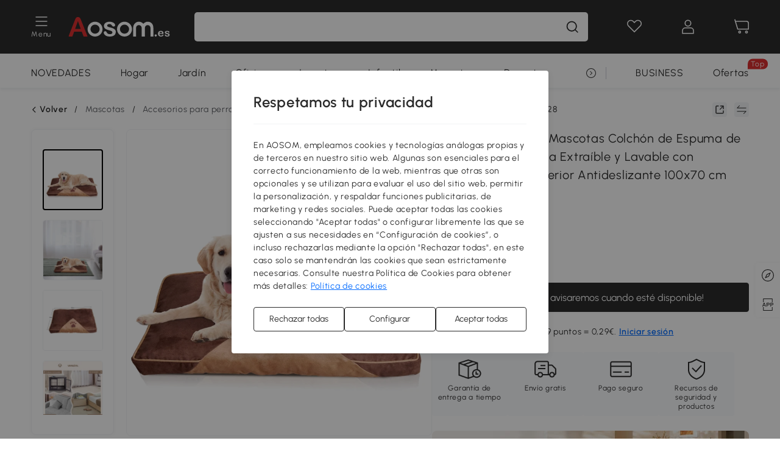

--- FILE ---
content_type: text/html; charset=utf-8
request_url: https://www.aosom.es/item/almohada-de-perro-100x70cm-cama-colchon-cojin-sofa-de-mascota-para-dormir~5663-1328.html
body_size: 40531
content:

 <!DOCTYPE html>
 <html lang="es-ES">
   <head>
        <title>PawHut Cama para Mascotas Colchón de Espuma de Perro Gato con Funda Extraíble y Lavable con Cremallera Parte Inferior Antideslizante 100x70 cm Marrón | Aosom España</title>
        <meta charset="utf-8">
        <meta http-equiv="X-UA-Compatible" content="IE=edge">
        
        <meta name="keywords" content="">
        
        <meta name="description" content="Si buscas una cama cómoda para que tu mascota descanse, esta fantástica cama de PawHut es ideal">
        <meta http-equiv="content-type" content="text/html;charset=utf-8">
        <meta name="viewport"   content="width=device-width, initial-scale=1, maximum-scale=3">
        <!-- Add to home screen for Windows -->
        <meta name="msapplication-TileImage" content="images/icons/icon-144x144.png">
        <meta name="msapplication-TileColor" content="#2F3BA2">
        <!-- Add to home screen for Safari on iOS -->
        <meta name="apple-mobile-web-app-capable" content="yes">
        <meta name="apple-mobile-web-app-status-bar-style" content="black">
        <meta name="apple-mobile-web-app-title" content="Aosom">
        
          
          <meta name="og:title" content="PawHut Cama para Mascotas Colchón de Espuma de Perro Gato con Funda Extraíble y Lavable con Cremallera Parte Inferior Antideslizante 100x70 cm Marrón | Aosom España">
          
          <meta name="og:url" content="https://www.aosom.es/item/almohada-de-perro-100x70cm-cama-colchon-cojin-sofa-de-mascota-para-dormir~5663-1328.html">
          
          <meta name="og:description" content="Si buscas una cama cómoda para que tu mascota descanse, esta fantástica cama de PawHut es ideal">
          
          <meta name="og:image" content="https://img.aosomcdn.com/100/product/2024/02/26/Tea31a18de4bb1905.jpg">
          
        
        
        <link rel="preconnect" href="https://cdna.aosomcdn.com">
        
        <link rel="preconnect" href="https://www.googletagmanager.com">
        <link rel="dns-prefetch" href="https://www.google-analytics.com">
        
        <link rel="dns-prefetch" href="https://shence-data-prod.aosom.com">
        
    
        
            <link rel="preload" as="image" href="https://img.aosomcdn.com/thumbnail/100/n0/product/2024/02/26/Tea31a18de4bb1905.jpg.webp" />
        
    
    

        
        
        
        
        
        <link rel="preload" href="https://cdn.aosomcdn.com/upload/style/font/Urbanist-VariableFont_wght.ttf" as="font" type="font/ttf" crossorigin>
        <link rel="apple-touch-icon" href="/logo.png" id="link-icon">
        
        <link rel="shortcut icon" href="/favicon.ico" type="image/x-icon" />
        
        
        
        <link rel="canonical" href="https://www.aosom.es/item/almohada-de-perro-100x70cm-cama-colchon-cojin-sofa-de-mascota-para-dormir~5663-1328.html"/>
        
        
        <script async type="text/javascript" src="https://cdn.aosomcdn.com/upload/js/font_4676322_gocydphh52.js"> </script>
        
        <script>
          function loadCssAsync(s) {
            var link = document.createElement('link');link.rel = 'stylesheet';link.href = s;
            setTimeout(function() {document.head.appendChild(link)}, 30)
          }
          function loadJsAsync(s) {
            var a = document.createElement('script');a.src = s;a.defer = true;
            setTimeout(function() {document.head.appendChild(a)}, 30)
          }
        </script>

        
  
    
      <link href="https://cdna.aosomcdn.com/template2/public/css/pc~runtime-web.6fea7d03.css" rel="stylesheet">
    
  
    
      <link href="https://cdna.aosomcdn.com/template2/public/css/pc~web/detail.18e115bf.css" rel="stylesheet">
    
  
<script type="application/ld+json">{"@context":"http://schema.org","@type":"WebSite","name":"Aosom","url": "https://www.aosom.es/"}</script>
        
            
            <script type="application/ld+json">{"@context":"http://schema.org","@type":"BreadcrumbList","itemListElement":[{"@type":"ListItem","position":0,"item":{"@id":"https://www.aosom.es/category/mascotas~133/","name":"Mascotas"}},{"@type":"ListItem","position":1,"item":{"@id":"https://www.aosom.es/category/articulos-para-perros~257/","name":"Accesorios para perros"}},{"@type":"ListItem","position":2,"item":{"@id":"https://www.aosom.es/category/camas-y-casetas~271/","name":"Camas para perros"}},{"@type":"ListItem","position":3,"item":{"@id":"https://www.aosom.es/category/colchones-para-perros~353/","name":"Colchones para perros"}}]}</script>
            
            <script type="application/ld+json">{
    "@context":"http://schema.org",
    "@type":"Product",
    "name":"PawHut Cama para Mascotas Colchón de Espuma de Perro Gato con Funda Extraíble y Lavable con Cremallera Parte Inferior Antideslizante 100x70 cm Marrón",
    "image": ["https://img.aosomcdn.com/100/product/2024/02/26/Tea31a18de4bb1905.jpg","https://img.aosomcdn.com/100/product/2024/02/26/lMC98518de4bb1905.jpg","https://img.aosomcdn.com/100/product/2024/02/26/dbZd2918de4bb1905.jpg","https://img.aosomcdn.com/100/product/2024/02/26/vuWf1e18de4bb1905.jpg","https://img.aosomcdn.com/100/product/2024/02/26/c3Efd618de4bb1905.jpg","https://img.aosomcdn.com/100/product/2024/02/26/6Pq40718de4bb1905.jpg","https://img.aosomcdn.com/100/product/2024/02/26/YlEb0c18de4bb1905.jpg","https://img.aosomcdn.com/100/product/2024/02/26/HAWf5d18de4bb1905.jpg","https://img.aosomcdn.com/100/product/2024/02/26/ugqfe718de4bb1905.jpg","https://img.aosomcdn.com/440/240_cms/2024/11/27/Ydhb481936b9efb3b.png"],
    "brand":{
      "@type": "Brand",
      "name": "PawHut"
    },
    "review": [{"@type":"Review","author":{"@type":"Person","name":"Cliente Aosom"},"description":"A mí boxer de 11 años le encantó, lo recomiendo.","reviewRating":{"@type":"Rating","bestRating":5,"ratingValue":5,"worstRating":"1"}},{"@type":"Review","author":{"@type":"Person","name":"maria esteve mojica"},"description":"Excelente","reviewRating":{"@type":"Rating","bestRating":5,"ratingValue":5,"worstRating":"1"}},{"@type":"Review","author":{"@type":"Person","name":"Cristina A"},"description":"Cómodo, bonito y grande","reviewRating":{"@type":"Rating","bestRating":5,"ratingValue":5,"worstRating":"1"}},{"@type":"Review","author":{"@type":"Person","name":"maria teresa j"},"description":"La cama es tal y como se en la foto !!!!!!muy bonita !!!","reviewRating":{"@type":"Rating","bestRating":5,"ratingValue":5,"worstRating":"1"}},{"@type":"Review","author":{"@type":"Person","name":"Julio S"},"description":"No tenemos la mascota en casa no sabemos su reacción pero el cojín tiene muy buena pinta","reviewRating":{"@type":"Rating","bestRating":5,"ratingValue":4,"worstRating":"1"}}],
    "sku":"5663-1328",
    "gtin13": "12HJ8HH40CG01",
    "productid": "gtin13:12HJ8HH40CG01",
    "description":"Si buscas una cama cómoda para que tu mascota descanse, esta fantástica cama de PawHut es ideal",
    "aggregateRating":{
        "@type":"AggregateRating",
        "bestRating": "5",
        "reviewCount":60,
        "ratingValue":4.6
    },
    "offers":{
      "@type":"Offer",
      "url": "https://www.aosom.es/item/almohada-de-perro-100x70cm-cama-colchon-cojin-sofa-de-mascota-para-dormir~12HJ8HH40CG01.html",
      "availability":"http://schema.org/OutOfStock",
      "priceCurrency":"EUR",
      "price":28.99,
      "priceValidUntil": "2022-07-15",
      "itemCondition": "https://schema.org/NewCondition",
      "seller": {
        "@type": "Organization",
        "name": "Aosom Portugal"
      }
    }
  }</script>
            
        
        
        <script>
        // Define dataLayer and the gtag function.
        function getCookie(name) {
          var cookieArr = document.cookie.split(";");
          for(var i = 0; i < cookieArr.length; i++) {
              var cookiePair = cookieArr[i].split("=");
              if(name == cookiePair[0].trim()) {
                  return decodeURIComponent(cookiePair[1]);
              }
          }
          return null;
        }
        var cookieSetting = {"C0001":"granted","C0002":"denied","C0003":"denied","C0004":"denied"};
        window.dataLayer = window.dataLayer || [];
        function gtag(){dataLayer.push(arguments);}
        if (window.location.search.indexOf('_aosomDebug') == -1) {
          var adPermission = document.cookie.indexOf('C0004:1') > -1 ? 'granted' : (getCookie('a_consent') ? 'denied' : cookieSetting['C0004']);
          gtag('consent', 'default', {
            'ad_storage': adPermission,
            'analytics_storage':  document.cookie.indexOf('C0002:1') > -1 ? 'granted' : (getCookie('a_consent') ? 'denied' : cookieSetting['C0002']),
            'functionality_storage':  document.cookie.indexOf('C0003:1') > -1 ? 'granted' : (getCookie('a_consent') ? 'denied' : cookieSetting['C0003']),
            'personalization_storage': 'granted',
            'security_storage': 'granted',
            'ad_user_data': adPermission,
            'ad_personalization': adPermission
          });
        }
        </script>
        
        
        <meta name='Petal-Search-site-verification' content='2085e3b79e'/>
<style>
.app_download-code{-webkit-box-pack:center;-webkit-justify-content:center;-ms-flex-pack:center;justify-content:center;}
#wholesale-app .list-top-crumbs + .wweb-banner, #wholesale-app .list-header .wweb-banner {display:none;}
.mask-content{height:100%!important;}
.error-tips, .error-tips {white-space: normal!important;}
.codetips .errorTips, .codetips .error-tips {white-space: pre-line!important;}
.code-use-tip,.app_download-tip-right>div:nth-child(2),.app_download-tip-right>div:nth-child(3){display:none!important;}
.footer-content-wrap-h5 .input .sub-error { position: unset !important; }
.aosom-site-es .home-banner .countdown-title { padding-left: 16px; padding-right: 16px; }
</style>
<script>
      var appDownloadOn = document.documentElement.classList.contains('app-download-on');
      var appDownloadSession = sessionStorage.getItem('isShowAppDownload') ? sessionStorage.getItem('isShowAppDownload') : 1;
      if ((appDownloadOn && appDownloadSession != 1) || (window.location.pathname.indexOf('shopcart') > -1 || window.location.pathname.indexOf('payment') > -1)) {
        document.documentElement.classList.add('hidden-app-download');
      }
      var isHiddenNotice = document.cookie.indexOf('hideAnnouncement') > -1 ? 1 : 0;
      if (isHiddenNotice) {
        document.documentElement.classList.add('hidden-notice');
      }
</script>
<script>
var botPattern="(googlebot\/|bot|Googlebot-Mobile|Googlebot-Image|Google favicon|Mediapartners-Google|bingbot)";var regex=new RegExp(botPattern,'i');var allowedTracingOrigins=regex.test(navigator.userAgent);(function(h,o,u,n,d){h=h[d]=h[d]||{q:[],onReady:function(c){h.q.push(c)}};d=o.createElement(u);d.async=1;d.src=n;d.setAttribute('crossorigin','anonymous');n=o.getElementsByTagName(u)[0];n.parentNode.insertBefore(d,n);})(window,document,'script','https://cdn.aosomcdn.com/upload/js/dataflux-rum.js','DATAFLUX_RUM');DATAFLUX_RUM.onReady(function(){DATAFLUX_RUM.init({applicationId:'5f10e830_77ba_11ee_a9b1_35529db675de',datakitOrigin:'https://pv.aosom.es',env:window.location.hostname=='localhost'?'local':'prod',version:'1.0.0',service:'browser',sessionSampleRate:allowedTracingOrigins?10:50,sessionReplaySampleRate:0,trackInteractions:true,traceType:'w3c_traceparent',allowedTracingOrigins:allowedTracingOrigins?[]:['https://www.aosom.es'],beforeSend:function(event,domainContext){if(event&&event.type==='resource'){if(event.resource&&['xhr','fetch'].indexOf(event.resource.type)>-1){return true}return false}return true}});window.DATAFLUX_RUM&&window.DATAFLUX_RUM.startSessionReplayRecording()});
</script>
        
        <script>
          window.locationSearch = window.location.search;
          window.dg = '0';
          window.slang = 'es'
          window.baseUrl = 'https://www.aosom.es'
          window.isWholesale = false
          var mode = "web";
          window.mode = mode;
          window.paylaterSwitch = 1
          window.sandBox = 0
          window.supportVrp = true
          window.vrpConfig = {"status":true,"throughPricePrefix":""}
        </script>
        
          <script>
          function Base64() {
  _keyStr = "ABCDEFGHIJKLMNOPQRSTUVWXYZabcdefghijklmnopqrstuvwxyz0123456789+/=";
  this.encode = function (input) {
    var output = "";
    var chr1, chr2, chr3, enc1, enc2, enc3, enc4;
    var i = 0;
    input = _utf8_encode(input);
    while (i < input.length) {
      chr1 = input.charCodeAt(i++);
      chr2 = input.charCodeAt(i++);
      chr3 = input.charCodeAt(i++);
      enc1 = chr1 >> 2;
      enc2 = ((chr1 & 3) << 4) | (chr2 >> 4);
      enc3 = ((chr2 & 15) << 2) | (chr3 >> 6);
      enc4 = chr3 & 63;
      if (isNaN(chr2)) {
        enc3 = enc4 = 64;
      } else if (isNaN(chr3)) {
        enc4 = 64;
      }
      output = output +
        _keyStr.charAt(enc1) + _keyStr.charAt(enc2) +
        _keyStr.charAt(enc3) + _keyStr.charAt(enc4);
    }
    return output;
  }

  // public method for decoding
  this.decode = function (input) {
    var output = "";
    var chr1, chr2, chr3;
    var enc1, enc2, enc3, enc4;
    var i = 0;
    input = input.replace(/\s/g, '+').replace(/[^A-Za-z0-9\+\/\=]/g, "");
    while (i < input.length) {
      enc1 = _keyStr.indexOf(input.charAt(i++));
      enc2 = _keyStr.indexOf(input.charAt(i++));
      enc3 = _keyStr.indexOf(input.charAt(i++));
      enc4 = _keyStr.indexOf(input.charAt(i++));
      chr1 = (enc1 << 2) | (enc2 >> 4);
      chr2 = ((enc2 & 15) << 4) | (enc3 >> 2);
      chr3 = ((enc3 & 3) << 6) | enc4;
      output = output + String.fromCharCode(chr1);
      if (enc3 != 64) {
        output = output + String.fromCharCode(chr2);
      }
      if (enc4 != 64) {
        output = output + String.fromCharCode(chr3);
      }
    }
    output = _utf8_decode(output);
    return output;
  }

  // private method for UTF-8 encoding
  _utf8_encode = function (string) {
    string = string.replace(/\r\n/g, "\n");
    var utftext = "";
    for (var n = 0; n < string.length; n++) {
      var c = string.charCodeAt(n);
      if (c < 128) {
        utftext += String.fromCharCode(c);
      } else if ((c > 127) && (c < 2048)) {
        utftext += String.fromCharCode((c >> 6) | 192);
        utftext += String.fromCharCode((c & 63) | 128);
      } else {
        utftext += String.fromCharCode((c >> 12) | 224);
        utftext += String.fromCharCode(((c >> 6) & 63) | 128);
        utftext += String.fromCharCode((c & 63) | 128);
      }

    }
    return utftext;
  }

  // private method for UTF-8 decoding
  _utf8_decode = function (utftext) {
    var string = "";
    var i = 0;
    var c = c1 = c2 = 0;
    while (i < utftext.length) {
      c = utftext.charCodeAt(i);
      if (c < 128) {
        string += String.fromCharCode(c);
        i++;
      } else if ((c > 191) && (c < 224)) {
        c2 = utftext.charCodeAt(i + 1);
        string += String.fromCharCode(((c & 31) << 6) | (c2 & 63));
        i += 2;
      } else {
        c2 = utftext.charCodeAt(i + 1);
        c3 = utftext.charCodeAt(i + 2);
        string += String.fromCharCode(((c & 15) << 12) | ((c2 & 63) << 6) | (c3 & 63));
        i += 3;
      }
    }
    return string;
  }
}

window.base64 = new Base64()

var eventName = 'click'

if (window.mode === 'web') {
  eventName = 'pointerdown'
} else if (window.mode === 'wap') {
  eventName = 'touchstart'
}

document.addEventListener(
  eventName,
  function (e) {
    var e = e || window.event,
      target = e.target || e.srcElement
    while (target.nodeName.toLowerCase() !== 'a') {
      target = target.parentNode
      if (target === document) {
        target = null
        break
      }
    }
    if (target && !target.getAttribute('data-hashref') && !target.getAttribute('linkurl')) {
      target.setAttribute('data-hashref', 1)
      tracking(target, e)
    }
  },
  true
)

function tracking(target, e) {
  var href = target.getAttribute('href')
  if (!href || href == '#' || href == 'javascript:void') {
    return
  }
  var path = formatRelativePath(href)
  var url = rmvLang(path)
  var link = href
  // �ж��Ƿ���ת����ҳ,������ҳ����
  if (!/^(\/)?item\//gi.test(url)) {
    var datacn = target.getAttribute('data-ga-cn') || ''
    var datacs = target.getAttribute('data-ga-cs') || ''
    if (datacs && window.TEA) {
      link = updateQueryStringParameter(link, 'pocv', TEA.encrypt({ cs: datacs, cn: datacn }))
    }
    target.setAttribute('href', link)
    return
  }
  
  var query = ''
  var obj = {}

  if (window.trackData) {
    for (var key in window.trackData) {
      if (window.trackData[key]) {
        obj[key] = window.trackData[key]
      }
    }
  }

  var block = target.getAttribute('block')
  var blockid = target.getAttribute('blockid')
  var eid = target.getAttribute('eid')
  var pagetype = target.getAttribute('pagetype')
  var pageid = target.getAttribute('pageid')
  if (block) {
    obj['block'] = block
  }
  if (blockid) {
    obj['blockid'] = blockid
  }
  if (eid) {
    obj['eid'] = eid
  }
  if (pagetype) {
    obj['pagetype'] = pagetype
  }
  if (pageid) {
    obj['pageid'] = pageid
  }
  var haveObj = false
  for (var val in obj) {
    haveObj = true
  }

  if (haveObj) {
    link = updateQueryStringParameter(link, 'recv', genRecv(obj))
  }

  if (window._unbxdRequestId) {
    link = updateQueryStringParameter(link, '_unbxdRequestId', window._unbxdRequestId)
  }

  var pocv = getQueryStringFromStr(window.location.search, 'pocv')
  var currPath = window.location.pathname
  if (window.TEA) {
    if (pocv) {
      if (currPath.indexOf('/activity/') > -1 || window._categoryPage) {
        pocv = JSON.parse(TEA.decrypt(pocv))
        pocv = Object.assign(pocv, {
          pn: document.title.substring(0, (document.title.lastIndexOf('|') > -1 ? document.title.lastIndexOf('|') : document.title.length)).trim(),
          pi: currPath
        })
        pocv = TEA.encrypt(pocv)
      }
      link = updateQueryStringParameter(link, 'pocv', pocv)
    } else {
      if (currPath.indexOf('/activity/') > -1) {
        pocv = {
          pn: document.title.substring(0, (document.title.lastIndexOf('|') > -1 ? document.title.lastIndexOf('|') : document.title.length)).trim(),
          pi: currPath
        }
        pocv = TEA.encrypt(pocv)
        link = updateQueryStringParameter(link, 'pocv', pocv)
      } else {
        var datacn = target.getAttribute('data-ga-cn') || ''
        var datacs = target.getAttribute('data-ga-cs') || ''
        if (datacs) {
          link = updateQueryStringParameter(link, 'pocv', TEA.encrypt({ cs: datacs, cn: datacn }))
        }
      }

    }
  }
  // if item in activity page, then dynamic add the "data-sensors-url-param-material_page_type" field
  // because it is generate by backend, not fixed
  var isIgnoreClick = target.getAttribute('data-sensors-click-ignore')
  if (!isIgnoreClick) {
    if (window.location.pathname.indexOf('/activity/') > -1) {
      target.setAttribute('data-sensors-url-param-material_page_type', getMaterialPageType(window.location.pathname))
    }
    var attributes = {}
    for (var i = 0; i <= target.attributes.length; i++) {
      if (target.attributes[i]) {
        var value = target.attributes[i].value
        var name = target.attributes[i].name
        if (value && value != 'null' && value != '[]' && (name.indexOf('data-sensors-url-param') > -1)) {
          var toValue = value == 'false' || value == 'true' ? (value == 'true') : value
          if (typeof toValue == 'string' && !isNaN(Number(toValue))) {
            toValue = Number(toValue)
          }
          attributes[name.substring(name.lastIndexOf('-') + 1)] = toValue
        }
      }
    }
    if (Object.keys(attributes).length && window.TEA) {
      link = updateQueryStringParameter(link, 'sensors_params', TEA.encrypt(attributes))
    }
  }
  target.setAttribute('href', link)
}

function updateQueryStringParameter(uri, key, value) {
  var re = new RegExp("([?&])" + key + "=.*?(&|#|$)", "i");
  if (value === undefined) {
    if (uri.match(re)) {
      return uri.replace(re, '$1$2').replace(/[?&]$/, '').replaceAll(/([?&])&+/g, '$1').replace(/[?&]#/, '#');
    } else {
      return uri;
    }
  } else {
    if (uri.match(re)) {
      return uri.replace(re, '$1' + key + "=" + value + '$2');
    } else {
      var hash = '';
      if (uri.indexOf('#') !== -1) {
        hash = uri.replace(/.*#/, '#');
        uri = uri.replace(/#.*/, '');
      }
      var separator = uri.indexOf('?') !== -1 ? "&" : "?";
      return uri + separator + key + "=" + value + hash;
    }
  }
}

function getMaterialPageType(url) {
  if (url.indexOf('/aosom-blog') > -1) {
    return 'blog'
  }
  if (url.indexOf('/activity/') > -1) {
    return 'activity_page'
  }
  if (/(\w+\-c\d+|\/category\/([a-zA-Z]+(-|_)?)*~[0-9]+)/.test(url)) {
    return 'category_page'
  }
  return 'other_page'
}


function getQueryStringFromStr(url, name) {
  if (window.URLSearchParams) {
    const urlParams = new URLSearchParams(url.substring(url.indexOf('?')));
    return urlParams.get(name);
  }
  let reg = new RegExp("(^|&)" + name + "=([^&]*)(&|$)", "i");
  let r = url.substr(1).match(reg);
  try {
    if (r != null) {
      return decodeURIComponent(r[2]);
    };
  } catch (error) {
    if (r != null) {
      return unescape(r[2]);
    };
  }
  return null;
}

function genRecv(obj) {
  return encodeURI(window.base64.encode(JSON.stringify(obj)))
}

function formatRelativePath(url) {
  url = url.replace(/^(https:\/\/|http:\/\/)/gi, '')
  url = url.replace(/(www.|popdev.|prod.|test.)?aosom.[\w.]+/gi, '')
  if (!/^\//gi.test(url)) {
    url = '/' + url
  }
  return url
}

function rmvLang(url) {
  return '/' + url.replace(/^(\/)?(en|fr|nl|de|es|it|pl|pt|zh|zh-cn|zh-tw|ro|ga|ja|ru|ga|)(\/)/gi, '')
}
          </script>
        
        <script>
          
          window.trackData = {"pagetype":"itm","pageid":"12HJ8HH40CG01"}
          
          window.ggReCaptcha = '6Lf449UfAAAAAPlNNqgp6dSeCJtExpSm1HzjsTQR'
          window.scoreReCaptcha = '6LcpZdIaAAAAAA9uwHwAzvIyKgiu70auDY6MaDSk'
          window.checkReCaptcha = '6Ld3HzkpAAAAAO-S3f-prjXQmBannCJE8GOKUvka'
        </script>
    </head>

   

    <body class="aosom-site-es web-site   "><div id="aosom-menu-header" class="common-header">
  <div class="aosom-header bg-black-500">
    <div class="header-wrap flex items-center justify-between">
      <div class="header-left flex flex-row items-center mr-3">
        <div class="logo-wrap flex flex-row items-center ">
          
            <div class="menu-desc-wrap ga-event"
                data-ga-event="aosom_top_menu_icon_click"
                data-ga-key="click_item"
                data-ga-val="Category Menu">
              <i class="anticon anticon-icon-menu cates mb-1 !color-white">
    <svg fill="currentColor"
         aria-hidden="true"
         focusable="false"
         class="anticon-size-20"
         >
      <use xlink:href="#icon-menu"></use>
    </svg>
  </i>
              <span class="menu-desc color-white">Menu</span>
            </div>
          
          
            
              <a class="logo logo-es"
                 aria-label="COMMON.LOGO"
                 href="/">
                <img src="https://cdna.aosomcdn.com/template2/public/common_images/logo-aosomes-white.svg" />
              </a>
            
          
        </div>
      </div>
      
        

<div class="a-search">
  <div class="a-search--wrap ">
    <form onsubmit="return false;" autocomplete="off">
      <input type="text"
             class="a-search--input search-input"
             autocomplete="nope"
             maxlength="200"
             data-duration-expose="3000" />
      <i class="a-search--clear-icon iconfont icon-shutdown a-fonts--16"
         style="display: none"></i>
      <button class="a-search--btn"
              type="button"
              aria-label="buscar">
        <i class="anticon anticon-icon-search a-search--icon !color-black-500">
    <svg fill="currentColor"
         aria-hidden="true"
         focusable="false"
         class="anticon-size-20"
         >
      <use xlink:href="#icon-search"></use>
    </svg>
  </i>
      </button>
    </form>
  </div>
  <div class="a-search--history">
    <div class="a-search-inner">
      <div class="flex flex-wrap">
        <div class="left-content">
          <div class="search-wrap recent">
            <div class="history-search-header">
              <div class="pop-title line-clamp-2 flex-1">
                Búsquedas recientes
              </div>
              <div class="history-del-all color-gray-400 flex-row-reverse" tabindex="0">
                <i class="anticon anticon-icon-trash history-del-all-icon">
    <svg fill="currentColor"
         aria-hidden="true"
         focusable="false"
         class="anticon-size-16"
         >
      <use xlink:href="#icon-trash"></use>
    </svg>
  </i>
                <span class="history-del-all-text text-right">Limpiar todo</span>
              </div>
            </div>
            <div class="content">
              <ul>
              </ul>
            </div>
          </div>
          <div class="search-wrap top-history">
            <div class="pop-title">
              Lo más buscado
            </div>
            <div class="content">
              <ul class="">
              </ul>
            </div>
          </div>
        </div>
        <div class="right-content flex-1 px-5 pt-5">
          <div class="search-wrap">
            <div class="pop-title">
              Recomendado para ti
            </div>
            <div class="content">
              <ul id="search-rec" class="flex flex-wrap search-rec mx--1.5 gap-y-3">
              </ul>
            </div>
          </div>
        </div>
      </div>
    </div>
  </div>
  <div class="a-search--hot">
    <div class="a-search-inner">
      <div class="flex flex-wrap">
        <div class="left-content">
          <div class="search-wrap term sub-content term-trends">
            <div class="history-search-header">
              <div class="pop-title">
                Sugerencias
              </div>
            </div>
            <div class="content">
              <ul>
              </ul>
            </div>
          </div>
          <div class="search-wrap trends sub-content term-trends">
            <div class="history-search-header">
              <div class="pop-title">
                Tendencias
              </div>
            </div>
            <div class="content">
              <ul>
              </ul>
            </div>
          </div>
          <div class="search-wrap categories sub-content">
            <div class="history-search-header">
              <div class="pop-title">
                Categoría
              </div>
            </div>
            <div class="content">
              <ul>
              </ul>
            </div>
          </div>
        </div>
        <div class="right-content flex-1 px-5 pt-5">
          <div class="search-wrap products sub-content">
            <div class="pop-title">
              Productos
            </div>
            <div class="content">
              <ul class="flex flex-wrap search-rec mx--1.5 gap-y-3">
              </ul>
            </div>
          </div>
        </div>
      </div>
    </div>
  </div>
</div>

      
      <div class="opers">
        
        <div class="head-wish oper-item">
          <a href="javascript:void(0);" class="oper-db js-head-wish" data-href="/customer/account/wishlist" aria-label="Lista de deseos">
            <i class="anticon anticon-icon-love !color-white">
    <svg fill="currentColor"
         aria-hidden="true"
         focusable="false"
         class="anticon-size-24"
         >
      <use xlink:href="#icon-love"></use>
    </svg>
  </i>
            <div class="head_badge wishlistNum">
              
  
  
    <span class="ant-badge ">
      
              
      
        <sup data-show="true" class="ant-scroll-number ant-badge-count ant-badge-not-a-wrapper" title="0">
          <span class="ant-scroll-number-only">
            <p class="ant-scroll-number-only-unit current"></p>
          </span>
        </sup>
      
    </span>
  

            </div>
          </a>
        </div>
        <div class="account oper-item">
          <a class="item account-enter"
             aria-label="Mi cuenta"
             href="javascript:void(0);"
             data-href="/customer/account"
             data-ga-val="headbar_account">
            <i class="anticon anticon-icon-user !color-white">
    <svg fill="currentColor"
         aria-hidden="true"
         focusable="false"
         class="anticon-size-24"
         >
      <use xlink:href="#icon-user"></use>
    </svg>
  </i>
          </a>
          <div class="account-pop-wrap">
            <div class="account-pop bg-white rd-1">
              <a class="header my-account cursor-pointer ga-event"
                 href="javascript:void(0);"
                 data-ga-event="aosom_top_header_account_click"
                 data-ga-key="click_item"
                 data-ga-val="headbar_account_my_account"
                 data-href="/customer/account">
                Mi cuenta
              </a>
              
              <a class="header my-orders cursor-pointer ga-event"
                 href="javascript:void(0);"
                 data-ga-event="aosom_top_header_account_click"
                 data-ga-key="click_item"
                 data-ga-val="headbar_account_order"
                 data-href="/customer/account/orders">
                Mis pedidos
              </a>
              
              
              
                <a class="header my-codes cursor-pointer ga-event coupons"
                   href="javascript:void(0);"
                   data-ga-event="aosom_top_header_account_click"
                   data-ga-key="click_item"
                   data-ga-val="headbar_account_coupons"
                   data-href="/customer/account/code">
                  Mis cupones
                </a>
              
              <a class="header address-book cursor-pointer ga-event"
                 href="javascript:void(0);"
                 data-ga-event="aosom_top_header_account_click"
                 data-ga-key="click_item"
                 data-ga-val="headbar_account_address"
                 data-href="/customer/account/address/list">
                Mis direcciones
              </a>
              
                
                
                  
                  
                    <a class="header activity-invite ga-event"
                       href="/activity/invita-un-amigo"
                       data-ga-event="headbar_account_aosom_club"
                       data-ga-key="click_item"
                       data-ga-val="invite">Invita a un amigo</a>
                  
                  
                
              
              <div class="account-oper login">
                Iniciar sesión
              </div>
            </div>
          </div>
        </div>
        <div class="cart oper-item">
          <a href="/shopcart" class="oper-db" aria-label="Carrito">
            <i class="anticon anticon-icon-shopcart !color-white">
    <svg fill="currentColor"
         aria-hidden="true"
         focusable="false"
         class="anticon-size-24"
         >
      <use xlink:href="#icon-shopcart"></use>
    </svg>
  </i>
            <div class="head_badge cartNum">
              
  
  
    <span class="ant-badge ">
      
              
      
        <sup data-show="true" class="ant-scroll-number ant-badge-count ant-badge-not-a-wrapper" title="0">
          <span class="ant-scroll-number-only">
            <p class="ant-scroll-number-only-unit current"></p>
          </span>
        </sup>
      
    </span>
  

            </div>
          </a>
        </div>
      </div>
    </div>
  </div>
  <div class="header-menu ">
    <div class="menu-background">
    </div>
    <div class="menu-content">
        
        <div class="menu-wrap main-menu show">
            <div class="user">
                <div class="icon">A</div>
                <div class="info"><span class="nickname login a-fonts--cp">iBienvenido a Aosom.es!</span></div>
            </div>
            <div class="back-menu" data-index="1">
                <i class="anticon anticon-icon-arrow-left ">
    <svg fill="currentColor"
         aria-hidden="true"
         focusable="false"
         class="anticon-size-14"
         >
      <use xlink:href="#icon-arrow-left"></use>
    </svg>
  </i>
                <span>Volver al menú principal</span>
            </div>
            <div class="menu-items">
                <ul class="menu-ul first">
                        <li class="menu-li hs-c" cateId='21'>
                            <a class="item menu-item menu-item-first ga-event sensors-link sensors-param-link"
                                data-ga-event="aosom_sidebar_nav_click_level1"
                                href='/category/hogar~130/'
                                data-link="/category/hogar~130/"
                                data-ga-key="click_item" data-ga-val="Hogar" data-sensors-url-param-module_from="hamburger_bar"
                                data-sensors-url-param-category_name="Hogar">
                                <div class="menu-icon-box"><img class="menu-icon-img lazy" data-src='https://img.aosomcdn.com/100/product/2025/07/30/n95bfe19859316e87.png' /></div>
                                <span>Hogar</span>
                            </a>
                        </li>
                        <li class="menu-li hs-c" cateId='1'>
                            <a class="item menu-item menu-item-first ga-event sensors-link sensors-param-link"
                                data-ga-event="aosom_sidebar_nav_click_level1"
                                href='/category/terraza-y-jardin~129/'
                                data-link="/category/terraza-y-jardin~129/"
                                data-ga-key="click_item" data-ga-val="Terraza y Jardín" data-sensors-url-param-module_from="hamburger_bar"
                                data-sensors-url-param-category_name="Terraza y Jardín">
                                <div class="menu-icon-box"><img class="menu-icon-img lazy" data-src='https://img.aosomcdn.com/100/product/2025/07/30/T732ac1985a02be96.png' /></div>
                                <span>Jardín</span>
                            </a>
                        </li>
                        <li class="menu-li hs-c" cateId='45'>
                            <a class="item menu-item menu-item-first ga-event sensors-link sensors-param-link"
                                data-ga-event="aosom_sidebar_nav_click_level1"
                                href='/category/oficina~181/'
                                data-link="/category/oficina~181/"
                                data-ga-key="click_item" data-ga-val="Oficina" data-sensors-url-param-module_from="hamburger_bar"
                                data-sensors-url-param-category_name="Oficina">
                                <div class="menu-icon-box"><img class="menu-icon-img lazy" data-src='https://img.aosomcdn.com/100/product/2025/07/30/JkH7881985931ba5a.png' /></div>
                                <span>Oficina</span>
                            </a>
                        </li>
                        <li class="menu-li hs-c" cateId='100'>
                            <a class="item menu-item menu-item-first ga-event sensors-link sensors-param-link"
                                data-ga-event="aosom_sidebar_nav_click_level1"
                                href='/category/juguetes-ocio~325/'
                                data-link="/category/juguetes-ocio~325/"
                                data-ga-key="click_item" data-ga-val="Juguetes y Aficiones" data-sensors-url-param-module_from="hamburger_bar"
                                data-sensors-url-param-category_name="Juguetes y Aficiones">
                                <div class="menu-icon-box"><img class="menu-icon-img lazy" data-src='https://img.aosomcdn.com/100/product/2025/07/30/fWQ61d1985a0265e8.png' /></div>
                                <span>Juguetes</span>
                            </a>
                        </li>
                        <li class="menu-li hs-c" cateId='48'>
                            <a class="item menu-item menu-item-first ga-event sensors-link sensors-param-link"
                                data-ga-event="aosom_sidebar_nav_click_level1"
                                href='/category/infantil-y-puericultura~131/'
                                data-link="/category/infantil-y-puericultura~131/"
                                data-ga-key="click_item" data-ga-val="Infantil y Puericultura" data-sensors-url-param-module_from="hamburger_bar"
                                data-sensors-url-param-category_name="Infantil y Puericultura">
                                <div class="menu-icon-box"><img class="menu-icon-img lazy" data-src='https://img.aosomcdn.com/100/product/2025/07/30/MOB6bf19859329aab.png' /></div>
                                <span>Infantil</span>
                            </a>
                        </li>
                        <li class="menu-li hs-c" cateId='54'>
                            <a class="item menu-item menu-item-first ga-event sensors-link sensors-param-link"
                                data-ga-event="aosom_sidebar_nav_click_level1"
                                href='/category/mascotas~133/'
                                data-link="/category/mascotas~133/"
                                data-ga-key="click_item" data-ga-val="Mascotas" data-sensors-url-param-module_from="hamburger_bar"
                                data-sensors-url-param-category_name="Mascotas">
                                <div class="menu-icon-box"><img class="menu-icon-img lazy" data-src='https://img.aosomcdn.com/100/product/2025/07/30/ajh3a319859325f66.png' /></div>
                                <span>Mascotas</span>
                            </a>
                        </li>
                        <li class="menu-li hs-c" cateId='5'>
                            <a class="item menu-item menu-item-first ga-event sensors-link sensors-param-link"
                                data-ga-event="aosom_sidebar_nav_click_level1"
                                href='/category/deportes~132/'
                                data-link="/category/deportes~132/"
                                data-ga-key="click_item" data-ga-val="Deportes y Ocio" data-sensors-url-param-module_from="hamburger_bar"
                                data-sensors-url-param-category_name="Deportes y Ocio">
                                <div class="menu-icon-box"><img class="menu-icon-img lazy" data-src='https://img.aosomcdn.com/100/product/2025/07/30/FBX7041985931f4d2.png' /></div>
                                <span>Deportes</span>
                            </a>
                        </li>
                        <li class="menu-li hs-c" cateId='12'>
                            <a class="item menu-item menu-item-first ga-event sensors-link sensors-param-link"
                                data-ga-event="aosom_sidebar_nav_click_level1"
                                href='/category/herramientas~134/'
                                data-link="/category/herramientas~134/"
                                data-ga-key="click_item" data-ga-val="Ferretería" data-sensors-url-param-module_from="hamburger_bar"
                                data-sensors-url-param-category_name="Ferretería">
                                <div class="menu-icon-box"><img class="menu-icon-img lazy" data-src='https://img.aosomcdn.com/100/product/2025/07/30/FN2c5b1985a01ab97.png' /></div>
                                <span>Ferretería</span>
                            </a>
                        </li><li class="menu-li">
                            <a class="item menu-item no-sub" href="/new">
                                <div class="menu-icon-box">
                                    <img class="menu-icon-img lazy" data-src="https://cdna.aosomcdn.com/template2/public/common_images/web/new-arrivals.png" />
                                </div>
                                <span style="color: #dc2f2f;">Novedades</span>
                            </a>
                        </li></ul>
            </div>
        </div>
    </div>

</div>

  <div id="aosom-header-navigation">
  <div id="aosom-header-container"
    class="a-container header-menu-container header-mutiline header-menu-es">
    <div id="aosom-menu" class="header-menu-area body-2">
      
      <div class="head-menu-l" id="head-menu">
        
        
          <ul class="layout head-menu-ul" id="head-menu-content">
            

            

            
            <li class="menu-li-item">
              <a href="/new" class="pr cate-menu black--text" style="text-transform:uppercase;">Novedades</a>
            </li>
            

            
            <li id="menu_21" data-id="21" class="top-li"
              data-child-length="12">
              <a href="/category/hogar~130/"
                class="pr cate-menu black--text ga-event sensors-link sensors-param-link"
                data-ga-event="aosom_horizontal_nav_click_level1" data-ga-key="click_item" data-ga-val="Hogar"
                data-sensors-url-param-module_from="category_bar" data-sensors-url-param-category_name="Hogar">Hogar</a>
            </li>
            
            <li id="menu_1" data-id="1" class="top-li"
              data-child-length="13">
              <a href="/category/terraza-y-jardin~129/"
                class="pr cate-menu black--text ga-event sensors-link sensors-param-link"
                data-ga-event="aosom_horizontal_nav_click_level1" data-ga-key="click_item" data-ga-val="Terraza y Jardín"
                data-sensors-url-param-module_from="category_bar" data-sensors-url-param-category_name="Terraza y Jardín">Jardín</a>
            </li>
            
            <li id="menu_45" data-id="45" class="top-li"
              data-child-length="5">
              <a href="/category/oficina~181/"
                class="pr cate-menu black--text ga-event sensors-link sensors-param-link"
                data-ga-event="aosom_horizontal_nav_click_level1" data-ga-key="click_item" data-ga-val="Oficina"
                data-sensors-url-param-module_from="category_bar" data-sensors-url-param-category_name="Oficina">Oficina</a>
            </li>
            
            <li id="menu_100" data-id="100" class="top-li"
              data-child-length="16">
              <a href="/category/juguetes-ocio~325/"
                class="pr cate-menu black--text ga-event sensors-link sensors-param-link"
                data-ga-event="aosom_horizontal_nav_click_level1" data-ga-key="click_item" data-ga-val="Juguetes y Aficiones"
                data-sensors-url-param-module_from="category_bar" data-sensors-url-param-category_name="Juguetes y Aficiones">Juguetes</a>
            </li>
            
            <li id="menu_48" data-id="48" class="top-li"
              data-child-length="4">
              <a href="/category/infantil-y-puericultura~131/"
                class="pr cate-menu black--text ga-event sensors-link sensors-param-link"
                data-ga-event="aosom_horizontal_nav_click_level1" data-ga-key="click_item" data-ga-val="Infantil y Puericultura"
                data-sensors-url-param-module_from="category_bar" data-sensors-url-param-category_name="Infantil y Puericultura">Infantil</a>
            </li>
            
            <li id="menu_54" data-id="54" class="top-li"
              data-child-length="7">
              <a href="/category/mascotas~133/"
                class="pr cate-menu black--text ga-event sensors-link sensors-param-link"
                data-ga-event="aosom_horizontal_nav_click_level1" data-ga-key="click_item" data-ga-val="Mascotas"
                data-sensors-url-param-module_from="category_bar" data-sensors-url-param-category_name="Mascotas">Mascotas</a>
            </li>
            
            <li id="menu_5" data-id="5" class="top-li"
              data-child-length="9">
              <a href="/category/deportes~132/"
                class="pr cate-menu black--text ga-event sensors-link sensors-param-link"
                data-ga-event="aosom_horizontal_nav_click_level1" data-ga-key="click_item" data-ga-val="Deportes y Ocio"
                data-sensors-url-param-module_from="category_bar" data-sensors-url-param-category_name="Deportes y Ocio">Deportes</a>
            </li>
            
            <li id="menu_12" data-id="12" class="top-li"
              data-child-length="10">
              <a href="/category/herramientas~134/"
                class="pr cate-menu black--text ga-event sensors-link sensors-param-link"
                data-ga-event="aosom_horizontal_nav_click_level1" data-ga-key="click_item" data-ga-val="Ferretería"
                data-sensors-url-param-module_from="category_bar" data-sensors-url-param-category_name="Ferretería">Ferretería</a>
            </li>
            
            

            
            <li class="menu-li-last"><span></span></li>
          </ul>
        
      </div>
      <div class="head-menu-r">
        
          <div class="head-menu-r-line">
            <div class="menu-handle"><i class="anticon anticon-icon-turn color-black-500">
    <svg fill="currentColor"
         aria-hidden="true"
         focusable="false"
         class="anticon-size-16"
         >
      <use xlink:href="#icon-turn"></use>
    </svg>
  </i></div>
          </div>
        
        
          <div class="entry-2b ml-48">
            <a href="/page/business" class="text-16 color-black-500">BUSINESS</a>
          </div>
        
        
        
          <div class="inspiration ml-48 inspiration-box" tabindex="0">
            <a class="inspiration-logo text-16 color-black-500"></a>
            <div class="inspiration-wrap header-popup">
              <div class="header-popup-in">
                <div class="inspiration-photos mb-6"></div>
                <div class="inspiration-ideas">
                  
  <div class="inspiration-ideas-in"  >
  <div class="title-swiper flex flex-row justify-between items-center ">
    <div class="flex items-center fw-600 text-28 title-swiper-tit">
      
        <div class="first-letter"></div>
      </div>
      <div class="flex justify-end items-center swip-arrow">
          
          <div class="ml-5 switch-arrow ">
            
  <span class="card-turn flex items-center ">
    <span class="swiper-button-prev flex items-center justify-center"></span>
    
    <div class="swiper-pagination">
    </div>
    <span class="swiper-button-next flex items-center justify-center"></span>
  </span>

          </div></div>
    </div>
  
    <div class="swiper-container">
      <div class="swiper-wrapper">
        
                  
      </div>
    </div>
  </div>

                </div>
              </div>
            </div>
          </div>
        
        
        
          <div class="sale sale-es ml-48">
            <a class="sale-logo text-16 color-black-500">
              Ofertas
              <sup class="sale-tag color-white text-12">
                <div class="bg-red-400">
                  Top
                </div>
              </sup>
            </a>
            <div class="sale-wrap header-popup">
              
  <div class="sale-wrap-in header-popup-in"  >
  <div class="title-swiper flex flex-row justify-between items-center ">
    <div class="flex items-center fw-600 text-28 title-swiper-tit">
      
        <div class="first-letter"></div>
      </div>
      <div class="flex justify-end items-center swip-arrow">
          
          <div class="ml-5 switch-arrow ">
            
  <span class="card-turn flex items-center ">
    <span class="swiper-button-prev flex items-center justify-center"></span>
    
    <div class="swiper-pagination">
    </div>
    <span class="swiper-button-next flex items-center justify-center"></span>
  </span>

          </div></div>
    </div>
  
    <div class="swiper-container">
      <div class="swiper-wrapper">
        
              
      </div>
    </div>
  </div>

            </div>
          </div>
        
      </div>
    </div>
  </div>
</div>
</div>


<div id="menu-layer">
</div>

<div id="mini-cart-drawer" class="flex flex-column" style="display: none;">
  <div class="text-20 fw-600 text-center py-7.5 mini-cart-title">
    Carrito (<span class="js-mini-qty">0</span>)
  </div>
  <div class="mini-cart-items flex-1 custom-scrollbar">
  </div>
  <div class="mini-cart-total text-center p-4">
    <div class="text-16 color-gray-500 mb-1">
      
      
        Subtotal
      
    </div>
    <div class="js-mini-amount text-24 fw-700 mb-3">
      0.00
    </div>
    
  
  
  
  
    <button   class="ant-btn waves-effect ant-btn-block js-mini-checkout mb-3 !px-3 !flex !items-center !justify-center"  >
      <i class="anticon anticon-icon-lock !color-white mr-1">
    <svg fill="currentColor"
         aria-hidden="true"
         focusable="false"
         class=""
         >
      <use xlink:href="#icon-lock"></use>
    </svg>
  </i>
      <span class="!ml-0" style="white-space: normal;">Tramitar pedido</span>
    </button>
  

    
      
    
  </div>
</div>

<script>
  var topBanner_store = {
    topBannerData: [{"img":"https://img.aosomcdn.com/440/240_cms/2025/07/01/ZOK31a197c46fdd34.jpg","url":"/activity/rebajas-de-verano","word":"{\"version\":2,\"colorclass\":\"ct_red\",\"title\":\"Termina en\",\"countdownClass\":\"countdown-m1 countdown-p1\",\"style\": \"color:#000000;font-weight:400;\",\"endtime\": \"2025/6/30 23:59:59\",\"isEveryDay\": false}","imgAlt":"<br />"},{"img":"https://img.aosomcdn.com/440/240_cms/2025/07/04/QeT31a197d365a299.jpg","url":"/activity/climatizacion-ventiladores","word":"{\"version\":2,\"colorclass\":\"ct_red\",\"title\":\"Termina en\",\"countdownClass\":\"countdown-m1 countdown-p1\",\"style\": \"color:#FFFFFF;font-weight:400;\",\"endtime\": \"2024/12/2 23:59:59\",\"isEveryDay\": false}","imgAlt":"<br />"}]
	}
</script>

    <div class="main-layout">
      
  <div data-id="353" id="category-source"></div>
  
  
      
  
  <div class="pb-16 a-container bg-white">
    
    
    
    <script>
        window.detailCartAdd = "1"
        window.FAQTips = "<div class=\"layui-layer-content\">\n\t<div class=\"title-first text-20 fw-600 mb-6\">\n\t\tReglas para escribir Preguntas y Respuestas\n\t</div>\n\t<div class=\"title-second text-16 fw-500 mb-2\">\n\t\tPara hacer una pregunta o dar una respuesta en nuestra sección de ‘Preguntas y Respuestas’ ten en cuenta los siguientes puntos:\n\t</div>\n\t<p class=\"paragraph mb-6 text-14\" style=\"line-height:1.5\">\n\t\t1) Asegúrate de hacer una pregunta o dar una respuesta clara y fácil de entender.<br />\n2) Incluye información relevante como la referencia del producto, el tamaño, el modelo o el color. <br />\n3) No uses palabrotas, insultos o vocabulario obsceno. No se aceptarán comentarios con lenguaje inapropiado.<br />\n4) Omite información de carácter personal (propia o de otras personas).<br />\n5) No se acepta contenido publicitario ni Spam.\n\t</p>\n\t<div class=\"title-second text-16 fw-500 mb-2\">\n\t\tNos reservamos el derecho de rechazar preguntas y/o respuestas si consideramos que el contenido es inapropiado.\n\t</div>\n</div>"
    </script>
    <div id="data" packagesize="{&quot;unit&quot;: &quot;cm&quot;, &quot;width&quot;: &quot;42&quot;, &quot;height&quot;: &quot;14&quot;, &quot;length&quot;: &quot;62&quot;, &quot;boxUnit&quot;: &quot;CM&quot;, &quot;boxWidth&quot;: &quot;42.000&quot;, &quot;boxHeight&quot;: &quot;14.000&quot;, &quot;boxLength&quot;: &quot;62.000&quot;, &quot;boxWeight&quot;: &quot;1.900&quot;, &quot;itemWidth&quot;: &quot;70&quot;, &quot;netWeight&quot;: &quot;1.35&quot;, &quot;itemHeight&quot;: &quot;7&quot;, &quot;itemLength&quot;: &quot;100&quot;, &quot;weightUnit&quot;: &quot;KG&quot;, &quot;grossWeight&quot;: &quot;1.9&quot;}" freightTemplateId="873076102396907521" pageSize="" sellerid="1" sin="12HJ8HH40CG01" sellersku="5663-1328" throughPriceShow="false" traceid="9cb3ca78279c4464ad32ca305fe04953"></div>
    <div class="detail-container bg-white">
      <div class="detail-content">
        <div class="items-center justify-between pt-6 content-crumbs flex">
	<div class="items-center content-crumbs-left flex">
			<span class="mr-3">
					<a href="javascript:history.go(-1)" class="items-center justify-center flex fw-600">
						<i class="anticon anticon-icon-arrow-left mr-1">
    <svg fill="currentColor"
         aria-hidden="true"
         focusable="false"
         class="anticon-size-10"
         >
      <use xlink:href="#icon-arrow-left"></use>
    </svg>
  </i>
						Volver
					</a>
			</span>
			
				<span>/</span>
				<span class="mx-3 cursor-pointer">
					<a class="crumbsId ga-event sensors-link sensors-param-link color-gray-500" data-ga-event="aosom_item_breadcrumbs_click" href="/category/mascotas~133/" data-sensors-url-param-module_from="bread_crumbs" data-sensors-url-param-category_name="Mascotas" >Mascotas</a>
				</span>
			
				<span>/</span>
				<span class="mx-3 cursor-pointer">
					<a class="crumbsId ga-event sensors-link sensors-param-link color-gray-500" data-ga-event="aosom_item_breadcrumbs_click" href="/category/articulos-para-perros~257/" data-sensors-url-param-module_from="bread_crumbs" data-sensors-url-param-category_name="Accesorios para perros" >Accesorios para perros</a>
				</span>
			
				<span>/</span>
				<span class="mx-3 cursor-pointer">
					<a class="crumbsId ga-event sensors-link sensors-param-link color-gray-500" data-ga-event="aosom_item_breadcrumbs_click" href="/category/camas-y-casetas~271/" data-sensors-url-param-module_from="bread_crumbs" data-sensors-url-param-category_name="Camas para perros" >Camas para perros</a>
				</span>
			
				<span>/</span>
				<span class="mx-3 cursor-pointer">
					<a class="crumbsId ga-event sensors-link sensors-param-link color-gray-500" data-ga-event="aosom_item_breadcrumbs_click" href="/mascotas/colchones-para-perros-c353.html" data-sensors-url-param-module_from="bread_crumbs" data-sensors-url-param-category_name="Colchones para perros" >Colchones para perros</a>
				</span>
			
			<span>/</span>
			<span class="ml-3">Referencia:5663-1328</span>
	</div>
	
	<div class="items-center dtl-rt-opt flex">
		
		<div id="share" class="ml-5" data-share="Compartir">
			<div class="bg-gray-100 share-txt rd-1">
				<i class="anticon anticon-icon-share ">
    <svg fill="currentColor"
         aria-hidden="true"
         focusable="false"
         class=""
         >
      <use xlink:href="#icon-share"></use>
    </svg>
  </i>
			</div>

			<div class="share-lists"></div>
		</div>
		
		
		
			<div class="items-center justify-center ml-3 bg-gray-100 cmp-opt flex rd-1" data-attr="">
				<i class="anticon anticon-icon-compare ">
    <svg fill="currentColor"
         aria-hidden="true"
         focusable="false"
         class=""
         >
      <use xlink:href="#icon-compare"></use>
    </svg>
  </i>
			</div>
		
	</div>
	
</div>

        
        <div class="content-product a-layout wrap" id="js-product-content">
          <div class="product-box">
            <div class="left-box flex-1">
              <div class="product-left js-product-left mb-12 "  data-no-tiling-flag >
                
                
                
<div class="product-img-box">
  <div class="inner">
    <div class="product-left-thumbnail">
      <div class="swiper-container"
        id="js-scroll-thumbs"
        data-length="10">
        <div class="swiper-wrapper" id="js-swiper-wrapper">
          
            
              
                
              
              <div class="swiper-slide">
                <img class="cloudzoom-gallery lazy cloudzoom-gallery-active"
                  data-index="1"
                  src="https://cdna.aosomcdn.com/template2/public"
                  data-src="https://img.aosomcdn.com/thumbnail/100/n4/product/2024/02/26/Tea31a18de4bb1905.jpg.webp"
                  imgIndex="1"
                  id="thumbnail-item-img1"
                  data-cloudzoom="useZoom:'.cloudzoom',image:'https://img.aosomcdn.com/thumbnail/100/n0/product/2024/02/26/Tea31a18de4bb1905.jpg.webp',zoomImage:'https://img.aosomcdn.com/100/product/2024/02/26/Tea31a18de4bb1905.jpg.webp'"
                  data-video=""
                  data-video-show=""
                  alt="PawHut Cama para Mascotas Colchón de Espuma de Perro Gato con Funda Extraíble y Lavable con Cremallera Parte Inferior Antideslizante 100x70 cm Marrón(m-1)" />
                
              </div>
            
              
                
              
              <div class="swiper-slide">
                <img class="cloudzoom-gallery lazy cloudzoom-gallery-active"
                  data-index="2"
                  src="https://cdna.aosomcdn.com/template2/public"
                  data-src="https://img.aosomcdn.com/thumbnail/100/n4/product/2024/02/26/lMC98518de4bb1905.jpg.webp"
                  imgIndex="2"
                  id="thumbnail-item-img2"
                  data-cloudzoom="useZoom:'.cloudzoom',image:'https://img.aosomcdn.com/thumbnail/100/n0/product/2024/02/26/lMC98518de4bb1905.jpg.webp',zoomImage:'https://img.aosomcdn.com/100/product/2024/02/26/lMC98518de4bb1905.jpg.webp'"
                  data-video=""
                  data-video-show=""
                  alt="PawHut Cama para Mascotas Colchón de Espuma de Perro Gato con Funda Extraíble y Lavable con Cremallera Parte Inferior Antideslizante 100x70 cm Marrón(m-2)" />
                
              </div>
            
              
                
              
              <div class="swiper-slide">
                <img class="cloudzoom-gallery lazy cloudzoom-gallery-active"
                  data-index="3"
                  src="https://cdna.aosomcdn.com/template2/public"
                  data-src="https://img.aosomcdn.com/thumbnail/100/n4/product/2024/02/26/dbZd2918de4bb1905.jpg.webp"
                  imgIndex="3"
                  id="thumbnail-item-img3"
                  data-cloudzoom="useZoom:'.cloudzoom',image:'https://img.aosomcdn.com/thumbnail/100/n0/product/2024/02/26/dbZd2918de4bb1905.jpg.webp',zoomImage:'https://img.aosomcdn.com/100/product/2024/02/26/dbZd2918de4bb1905.jpg.webp'"
                  data-video=""
                  data-video-show=""
                  alt="PawHut Cama para Mascotas Colchón de Espuma de Perro Gato con Funda Extraíble y Lavable con Cremallera Parte Inferior Antideslizante 100x70 cm Marrón(m-3)" />
                
              </div>
            
              
                
              
              <div class="swiper-slide">
                <img class="cloudzoom-gallery lazy cloudzoom-gallery-active"
                  data-index="4"
                  src="https://cdna.aosomcdn.com/template2/public"
                  data-src="https://img.aosomcdn.com/thumbnail/100/n4/product/2024/02/26/vuWf1e18de4bb1905.jpg.webp"
                  imgIndex="4"
                  id="thumbnail-item-img4"
                  data-cloudzoom="useZoom:'.cloudzoom',image:'https://img.aosomcdn.com/thumbnail/100/n0/product/2024/02/26/vuWf1e18de4bb1905.jpg.webp',zoomImage:'https://img.aosomcdn.com/100/product/2024/02/26/vuWf1e18de4bb1905.jpg.webp'"
                  data-video=""
                  data-video-show=""
                  alt="PawHut Cama para Mascotas Colchón de Espuma de Perro Gato con Funda Extraíble y Lavable con Cremallera Parte Inferior Antideslizante 100x70 cm Marrón(m-4)" />
                
              </div>
            
              
                
              
              <div class="swiper-slide">
                <img class="cloudzoom-gallery lazy cloudzoom-gallery-active"
                  data-index="5"
                  src="https://cdna.aosomcdn.com/template2/public"
                  data-src="https://img.aosomcdn.com/thumbnail/100/n4/product/2024/02/26/c3Efd618de4bb1905.jpg.webp"
                  imgIndex="5"
                  id="thumbnail-item-img5"
                  data-cloudzoom="useZoom:'.cloudzoom',image:'https://img.aosomcdn.com/thumbnail/100/n0/product/2024/02/26/c3Efd618de4bb1905.jpg.webp',zoomImage:'https://img.aosomcdn.com/100/product/2024/02/26/c3Efd618de4bb1905.jpg.webp'"
                  data-video=""
                  data-video-show=""
                  alt="PawHut Cama para Mascotas Colchón de Espuma de Perro Gato con Funda Extraíble y Lavable con Cremallera Parte Inferior Antideslizante 100x70 cm Marrón(m-5)" />
                
              </div>
            
              
                
              
              <div class="swiper-slide">
                <img class="cloudzoom-gallery lazy cloudzoom-gallery-active"
                  data-index="6"
                  src="https://cdna.aosomcdn.com/template2/public"
                  data-src="https://img.aosomcdn.com/thumbnail/100/n4/product/2024/02/26/6Pq40718de4bb1905.jpg.webp"
                  imgIndex="6"
                  id="thumbnail-item-img6"
                  data-cloudzoom="useZoom:'.cloudzoom',image:'https://img.aosomcdn.com/thumbnail/100/n0/product/2024/02/26/6Pq40718de4bb1905.jpg.webp',zoomImage:'https://img.aosomcdn.com/100/product/2024/02/26/6Pq40718de4bb1905.jpg.webp'"
                  data-video=""
                  data-video-show=""
                  alt="PawHut Cama para Mascotas Colchón de Espuma de Perro Gato con Funda Extraíble y Lavable con Cremallera Parte Inferior Antideslizante 100x70 cm Marrón(m-6)" />
                
              </div>
            
              
                
              
              <div class="swiper-slide">
                <img class="cloudzoom-gallery lazy cloudzoom-gallery-active"
                  data-index="7"
                  src="https://cdna.aosomcdn.com/template2/public"
                  data-src="https://img.aosomcdn.com/thumbnail/100/n4/product/2024/02/26/YlEb0c18de4bb1905.jpg.webp"
                  imgIndex="7"
                  id="thumbnail-item-img7"
                  data-cloudzoom="useZoom:'.cloudzoom',image:'https://img.aosomcdn.com/thumbnail/100/n0/product/2024/02/26/YlEb0c18de4bb1905.jpg.webp',zoomImage:'https://img.aosomcdn.com/100/product/2024/02/26/YlEb0c18de4bb1905.jpg.webp'"
                  data-video=""
                  data-video-show=""
                  alt="PawHut Cama para Mascotas Colchón de Espuma de Perro Gato con Funda Extraíble y Lavable con Cremallera Parte Inferior Antideslizante 100x70 cm Marrón(m-7)" />
                
              </div>
            
              
                
              
              <div class="swiper-slide">
                <img class="cloudzoom-gallery lazy cloudzoom-gallery-active"
                  data-index="8"
                  src="https://cdna.aosomcdn.com/template2/public"
                  data-src="https://img.aosomcdn.com/thumbnail/100/n4/product/2024/02/26/HAWf5d18de4bb1905.jpg.webp"
                  imgIndex="8"
                  id="thumbnail-item-img8"
                  data-cloudzoom="useZoom:'.cloudzoom',image:'https://img.aosomcdn.com/thumbnail/100/n0/product/2024/02/26/HAWf5d18de4bb1905.jpg.webp',zoomImage:'https://img.aosomcdn.com/100/product/2024/02/26/HAWf5d18de4bb1905.jpg.webp'"
                  data-video=""
                  data-video-show=""
                  alt="PawHut Cama para Mascotas Colchón de Espuma de Perro Gato con Funda Extraíble y Lavable con Cremallera Parte Inferior Antideslizante 100x70 cm Marrón(m-8)" />
                
              </div>
            
              
                
              
              <div class="swiper-slide">
                <img class="cloudzoom-gallery lazy cloudzoom-gallery-active"
                  data-index="9"
                  src="https://cdna.aosomcdn.com/template2/public"
                  data-src="https://img.aosomcdn.com/thumbnail/100/n4/product/2024/02/26/ugqfe718de4bb1905.jpg.webp"
                  imgIndex="9"
                  id="thumbnail-item-img9"
                  data-cloudzoom="useZoom:'.cloudzoom',image:'https://img.aosomcdn.com/thumbnail/100/n0/product/2024/02/26/ugqfe718de4bb1905.jpg.webp',zoomImage:'https://img.aosomcdn.com/100/product/2024/02/26/ugqfe718de4bb1905.jpg.webp'"
                  data-video=""
                  data-video-show=""
                  alt="PawHut Cama para Mascotas Colchón de Espuma de Perro Gato con Funda Extraíble y Lavable con Cremallera Parte Inferior Antideslizante 100x70 cm Marrón(m-9)" />
                
              </div>
            
              
                
              
              <div class="swiper-slide">
                <img class="cloudzoom-gallery lazy cloudzoom-gallery-active no-thumb"
                  data-index="10"
                  src="https://cdna.aosomcdn.com/template2/public"
                  data-src="https://img.aosomcdn.com/440/240_cms/2024/11/27/Ydhb481936b9efb3b.png.webp"
                  imgIndex="10"
                  id="thumbnail-item-img10"
                  data-cloudzoom="useZoom:'.cloudzoom',image:'https://img.aosomcdn.com/440/240_cms/2024/11/27/Ydhb481936b9efb3b.png.webp',zoomImage:'https://img.aosomcdn.com/440/240_cms/2024/11/27/Ydhb481936b9efb3b.png.webp'"
                  data-video=""
                  data-video-show=""
                  alt="PawHut Cama para Mascotas Colchón de Espuma de Perro Gato con Funda Extraíble y Lavable con Cremallera Parte Inferior Antideslizante 100x70 cm Marrón(m-10)" />
                
              </div>
            
          
        </div>
      </div>
      <div class="js-thumb-prev1 disabled">
        
        
  
  
  
  
    <button   class="ant-btn waves-effect ant-btn-circle ant-btn-sm !bg-gray-100" aria-label="
          Anterior
        " >
          <i class="anticon anticon-icon-up ">
    <svg fill="currentColor"
         aria-hidden="true"
         focusable="false"
         class=""
         >
      <use xlink:href="#icon-up"></use>
    </svg>
  </i>
        </button>
  

      </div>
      <div class="js-thumb-next1">
        
        
  
  
  
  
    <button   class="ant-btn waves-effect ant-btn-circle ant-btn-sm !bg-gray-100" aria-label="
          Siguiente
        " >
          <i class="anticon anticon-icon-down ">
    <svg fill="currentColor"
         aria-hidden="true"
         focusable="false"
         class=""
         >
      <use xlink:href="#icon-down"></use>
    </svg>
  </i>
        </button>
  

      </div>
    </div>
    <div class="product-left-img">
      <div
        id="js-scroll-nothumbs"
        class="swiper-container "
        data-length="10"
      >
        <div class="swiper-wrapper">
          
            <div class="swiper-slide ">
              
              <picture class="picture">
                <img class="cloudzoom lazy rd-2"
                  style="width:100%"
                  data-originImage="https://img.aosomcdn.com/100/product/2024/02/26/Tea31a18de4bb1905.jpg"
                  src="https://cdna.aosomcdn.com/template2/public"
                  data-src="https://img.aosomcdn.com/thumbnail/100/n0/product/2024/02/26/Tea31a18de4bb1905.jpg.webp"
                  alt="PawHut Cama para Mascotas Colchón de Espuma de Perro Gato con Funda Extraíble y Lavable con Cremallera Parte Inferior Antideslizante 100x70 cm Marrón" />
              </picture>
              <div class="svg-load rd-2">
                <svg class="rd-2"
                  style="width: 100%;
                            height: 100%"
                  role="img"
                  width="1"
                  height="1"
                  aria-labelledby="loading-aria"
                  viewBox="0 0 1 1"
                  preserveAspectRatio="none">
                  <title id="loading-aria">Loading...</title>
                  <rect x="0" y="0" width="100%" height="100%" clip-path="url(#clip-path)" style="fill: url('#fill');"></rect>
                  <defs>
                  <clipPath id="clip-path">
                  <rect x="0" y="0" rx="0" ry="0" width="1" height="1" />
                  </clipPath>
                  <linearGradient id="fill" x2="100%" y2="100%" x1="0%" y1="0%">
                  <stop offset="0.599964" stop-color="#f3f3f3" stop-opacity="1">
                  <animate attributeName="offset" values="-2; -2; 1" keyTimes="0; 0.25; 1" dur="0.75s" repeatCount="indefinite"></animate>
                  </stop>
                  <stop offset="1.59996" stop-color="#ecebeb" stop-opacity="1">
                  <animate attributeName="offset" values="-1; -1; 2" keyTimes="0; 0.25; 1" dur="0.75s" repeatCount="indefinite"></animate>
                  </stop>
                  <stop offset="2.59996" stop-color="#f3f3f3" stop-opacity="1">
                  <animate attributeName="offset" values="0; 0; 3" keyTimes="0; 0.25; 1" dur="0.75s" repeatCount="indefinite"></animate>
                  </stop>
                  </linearGradient>
                  </defs>
                </svg>
              </div>
              
              
            </div>
          
            <div class="swiper-slide ">
              
              <picture class="picture">
                <img class="cloudzoom lazy rd-2"
                  style="width:100%"
                  data-originImage="https://img.aosomcdn.com/100/product/2024/02/26/lMC98518de4bb1905.jpg"
                  src="https://cdna.aosomcdn.com/template2/public"
                  data-src="https://img.aosomcdn.com/thumbnail/100/n0/product/2024/02/26/lMC98518de4bb1905.jpg.webp"
                  alt="PawHut Cama para Mascotas Colchón de Espuma de Perro Gato con Funda Extraíble y Lavable con Cremallera Parte Inferior Antideslizante 100x70 cm Marrón" />
              </picture>
              <div class="svg-load rd-2">
                <svg class="rd-2"
                  style="width: 100%;
                            height: 100%"
                  role="img"
                  width="1"
                  height="1"
                  aria-labelledby="loading-aria"
                  viewBox="0 0 1 1"
                  preserveAspectRatio="none">
                  <title id="loading-aria">Loading...</title>
                  <rect x="0" y="0" width="100%" height="100%" clip-path="url(#clip-path)" style="fill: url('#fill');"></rect>
                  <defs>
                  <clipPath id="clip-path">
                  <rect x="0" y="0" rx="0" ry="0" width="1" height="1" />
                  </clipPath>
                  <linearGradient id="fill" x2="100%" y2="100%" x1="0%" y1="0%">
                  <stop offset="0.599964" stop-color="#f3f3f3" stop-opacity="1">
                  <animate attributeName="offset" values="-2; -2; 1" keyTimes="0; 0.25; 1" dur="0.75s" repeatCount="indefinite"></animate>
                  </stop>
                  <stop offset="1.59996" stop-color="#ecebeb" stop-opacity="1">
                  <animate attributeName="offset" values="-1; -1; 2" keyTimes="0; 0.25; 1" dur="0.75s" repeatCount="indefinite"></animate>
                  </stop>
                  <stop offset="2.59996" stop-color="#f3f3f3" stop-opacity="1">
                  <animate attributeName="offset" values="0; 0; 3" keyTimes="0; 0.25; 1" dur="0.75s" repeatCount="indefinite"></animate>
                  </stop>
                  </linearGradient>
                  </defs>
                </svg>
              </div>
              
              
            </div>
          
            <div class="swiper-slide ">
              
              <picture class="picture">
                <img class="cloudzoom lazy rd-2"
                  style="width:100%"
                  data-originImage="https://img.aosomcdn.com/100/product/2024/02/26/dbZd2918de4bb1905.jpg"
                  src="https://cdna.aosomcdn.com/template2/public"
                  data-src="https://img.aosomcdn.com/thumbnail/100/n0/product/2024/02/26/dbZd2918de4bb1905.jpg.webp"
                  alt="PawHut Cama para Mascotas Colchón de Espuma de Perro Gato con Funda Extraíble y Lavable con Cremallera Parte Inferior Antideslizante 100x70 cm Marrón" />
              </picture>
              <div class="svg-load rd-2">
                <svg class="rd-2"
                  style="width: 100%;
                            height: 100%"
                  role="img"
                  width="1"
                  height="1"
                  aria-labelledby="loading-aria"
                  viewBox="0 0 1 1"
                  preserveAspectRatio="none">
                  <title id="loading-aria">Loading...</title>
                  <rect x="0" y="0" width="100%" height="100%" clip-path="url(#clip-path)" style="fill: url('#fill');"></rect>
                  <defs>
                  <clipPath id="clip-path">
                  <rect x="0" y="0" rx="0" ry="0" width="1" height="1" />
                  </clipPath>
                  <linearGradient id="fill" x2="100%" y2="100%" x1="0%" y1="0%">
                  <stop offset="0.599964" stop-color="#f3f3f3" stop-opacity="1">
                  <animate attributeName="offset" values="-2; -2; 1" keyTimes="0; 0.25; 1" dur="0.75s" repeatCount="indefinite"></animate>
                  </stop>
                  <stop offset="1.59996" stop-color="#ecebeb" stop-opacity="1">
                  <animate attributeName="offset" values="-1; -1; 2" keyTimes="0; 0.25; 1" dur="0.75s" repeatCount="indefinite"></animate>
                  </stop>
                  <stop offset="2.59996" stop-color="#f3f3f3" stop-opacity="1">
                  <animate attributeName="offset" values="0; 0; 3" keyTimes="0; 0.25; 1" dur="0.75s" repeatCount="indefinite"></animate>
                  </stop>
                  </linearGradient>
                  </defs>
                </svg>
              </div>
              
              
            </div>
          
            <div class="swiper-slide ">
              
              <picture class="picture">
                <img class="cloudzoom lazy rd-2"
                  style="width:100%"
                  data-originImage="https://img.aosomcdn.com/100/product/2024/02/26/vuWf1e18de4bb1905.jpg"
                  src="https://cdna.aosomcdn.com/template2/public"
                  data-src="https://img.aosomcdn.com/thumbnail/100/n0/product/2024/02/26/vuWf1e18de4bb1905.jpg.webp"
                  alt="PawHut Cama para Mascotas Colchón de Espuma de Perro Gato con Funda Extraíble y Lavable con Cremallera Parte Inferior Antideslizante 100x70 cm Marrón" />
              </picture>
              <div class="svg-load rd-2">
                <svg class="rd-2"
                  style="width: 100%;
                            height: 100%"
                  role="img"
                  width="1"
                  height="1"
                  aria-labelledby="loading-aria"
                  viewBox="0 0 1 1"
                  preserveAspectRatio="none">
                  <title id="loading-aria">Loading...</title>
                  <rect x="0" y="0" width="100%" height="100%" clip-path="url(#clip-path)" style="fill: url('#fill');"></rect>
                  <defs>
                  <clipPath id="clip-path">
                  <rect x="0" y="0" rx="0" ry="0" width="1" height="1" />
                  </clipPath>
                  <linearGradient id="fill" x2="100%" y2="100%" x1="0%" y1="0%">
                  <stop offset="0.599964" stop-color="#f3f3f3" stop-opacity="1">
                  <animate attributeName="offset" values="-2; -2; 1" keyTimes="0; 0.25; 1" dur="0.75s" repeatCount="indefinite"></animate>
                  </stop>
                  <stop offset="1.59996" stop-color="#ecebeb" stop-opacity="1">
                  <animate attributeName="offset" values="-1; -1; 2" keyTimes="0; 0.25; 1" dur="0.75s" repeatCount="indefinite"></animate>
                  </stop>
                  <stop offset="2.59996" stop-color="#f3f3f3" stop-opacity="1">
                  <animate attributeName="offset" values="0; 0; 3" keyTimes="0; 0.25; 1" dur="0.75s" repeatCount="indefinite"></animate>
                  </stop>
                  </linearGradient>
                  </defs>
                </svg>
              </div>
              
              
            </div>
          
            <div class="swiper-slide ">
              
              <picture class="picture">
                <img class="cloudzoom lazy rd-2"
                  style="width:100%"
                  data-originImage="https://img.aosomcdn.com/100/product/2024/02/26/c3Efd618de4bb1905.jpg"
                  src="https://cdna.aosomcdn.com/template2/public"
                  data-src="https://img.aosomcdn.com/thumbnail/100/n0/product/2024/02/26/c3Efd618de4bb1905.jpg.webp"
                  alt="PawHut Cama para Mascotas Colchón de Espuma de Perro Gato con Funda Extraíble y Lavable con Cremallera Parte Inferior Antideslizante 100x70 cm Marrón" />
              </picture>
              <div class="svg-load rd-2">
                <svg class="rd-2"
                  style="width: 100%;
                            height: 100%"
                  role="img"
                  width="1"
                  height="1"
                  aria-labelledby="loading-aria"
                  viewBox="0 0 1 1"
                  preserveAspectRatio="none">
                  <title id="loading-aria">Loading...</title>
                  <rect x="0" y="0" width="100%" height="100%" clip-path="url(#clip-path)" style="fill: url('#fill');"></rect>
                  <defs>
                  <clipPath id="clip-path">
                  <rect x="0" y="0" rx="0" ry="0" width="1" height="1" />
                  </clipPath>
                  <linearGradient id="fill" x2="100%" y2="100%" x1="0%" y1="0%">
                  <stop offset="0.599964" stop-color="#f3f3f3" stop-opacity="1">
                  <animate attributeName="offset" values="-2; -2; 1" keyTimes="0; 0.25; 1" dur="0.75s" repeatCount="indefinite"></animate>
                  </stop>
                  <stop offset="1.59996" stop-color="#ecebeb" stop-opacity="1">
                  <animate attributeName="offset" values="-1; -1; 2" keyTimes="0; 0.25; 1" dur="0.75s" repeatCount="indefinite"></animate>
                  </stop>
                  <stop offset="2.59996" stop-color="#f3f3f3" stop-opacity="1">
                  <animate attributeName="offset" values="0; 0; 3" keyTimes="0; 0.25; 1" dur="0.75s" repeatCount="indefinite"></animate>
                  </stop>
                  </linearGradient>
                  </defs>
                </svg>
              </div>
              
              
            </div>
          
            <div class="swiper-slide ">
              
              <picture class="picture">
                <img class="cloudzoom lazy rd-2"
                  style="width:100%"
                  data-originImage="https://img.aosomcdn.com/100/product/2024/02/26/6Pq40718de4bb1905.jpg"
                  src="https://cdna.aosomcdn.com/template2/public"
                  data-src="https://img.aosomcdn.com/thumbnail/100/n0/product/2024/02/26/6Pq40718de4bb1905.jpg.webp"
                  alt="PawHut Cama para Mascotas Colchón de Espuma de Perro Gato con Funda Extraíble y Lavable con Cremallera Parte Inferior Antideslizante 100x70 cm Marrón" />
              </picture>
              <div class="svg-load rd-2">
                <svg class="rd-2"
                  style="width: 100%;
                            height: 100%"
                  role="img"
                  width="1"
                  height="1"
                  aria-labelledby="loading-aria"
                  viewBox="0 0 1 1"
                  preserveAspectRatio="none">
                  <title id="loading-aria">Loading...</title>
                  <rect x="0" y="0" width="100%" height="100%" clip-path="url(#clip-path)" style="fill: url('#fill');"></rect>
                  <defs>
                  <clipPath id="clip-path">
                  <rect x="0" y="0" rx="0" ry="0" width="1" height="1" />
                  </clipPath>
                  <linearGradient id="fill" x2="100%" y2="100%" x1="0%" y1="0%">
                  <stop offset="0.599964" stop-color="#f3f3f3" stop-opacity="1">
                  <animate attributeName="offset" values="-2; -2; 1" keyTimes="0; 0.25; 1" dur="0.75s" repeatCount="indefinite"></animate>
                  </stop>
                  <stop offset="1.59996" stop-color="#ecebeb" stop-opacity="1">
                  <animate attributeName="offset" values="-1; -1; 2" keyTimes="0; 0.25; 1" dur="0.75s" repeatCount="indefinite"></animate>
                  </stop>
                  <stop offset="2.59996" stop-color="#f3f3f3" stop-opacity="1">
                  <animate attributeName="offset" values="0; 0; 3" keyTimes="0; 0.25; 1" dur="0.75s" repeatCount="indefinite"></animate>
                  </stop>
                  </linearGradient>
                  </defs>
                </svg>
              </div>
              
              
            </div>
          
            <div class="swiper-slide ">
              
              <picture class="picture">
                <img class="cloudzoom lazy rd-2"
                  style="width:100%"
                  data-originImage="https://img.aosomcdn.com/100/product/2024/02/26/YlEb0c18de4bb1905.jpg"
                  src="https://cdna.aosomcdn.com/template2/public"
                  data-src="https://img.aosomcdn.com/thumbnail/100/n0/product/2024/02/26/YlEb0c18de4bb1905.jpg.webp"
                  alt="PawHut Cama para Mascotas Colchón de Espuma de Perro Gato con Funda Extraíble y Lavable con Cremallera Parte Inferior Antideslizante 100x70 cm Marrón" />
              </picture>
              <div class="svg-load rd-2">
                <svg class="rd-2"
                  style="width: 100%;
                            height: 100%"
                  role="img"
                  width="1"
                  height="1"
                  aria-labelledby="loading-aria"
                  viewBox="0 0 1 1"
                  preserveAspectRatio="none">
                  <title id="loading-aria">Loading...</title>
                  <rect x="0" y="0" width="100%" height="100%" clip-path="url(#clip-path)" style="fill: url('#fill');"></rect>
                  <defs>
                  <clipPath id="clip-path">
                  <rect x="0" y="0" rx="0" ry="0" width="1" height="1" />
                  </clipPath>
                  <linearGradient id="fill" x2="100%" y2="100%" x1="0%" y1="0%">
                  <stop offset="0.599964" stop-color="#f3f3f3" stop-opacity="1">
                  <animate attributeName="offset" values="-2; -2; 1" keyTimes="0; 0.25; 1" dur="0.75s" repeatCount="indefinite"></animate>
                  </stop>
                  <stop offset="1.59996" stop-color="#ecebeb" stop-opacity="1">
                  <animate attributeName="offset" values="-1; -1; 2" keyTimes="0; 0.25; 1" dur="0.75s" repeatCount="indefinite"></animate>
                  </stop>
                  <stop offset="2.59996" stop-color="#f3f3f3" stop-opacity="1">
                  <animate attributeName="offset" values="0; 0; 3" keyTimes="0; 0.25; 1" dur="0.75s" repeatCount="indefinite"></animate>
                  </stop>
                  </linearGradient>
                  </defs>
                </svg>
              </div>
              
              
            </div>
          
            <div class="swiper-slide ">
              
              <picture class="picture">
                <img class="cloudzoom lazy rd-2"
                  style="width:100%"
                  data-originImage="https://img.aosomcdn.com/100/product/2024/02/26/HAWf5d18de4bb1905.jpg"
                  src="https://cdna.aosomcdn.com/template2/public"
                  data-src="https://img.aosomcdn.com/thumbnail/100/n0/product/2024/02/26/HAWf5d18de4bb1905.jpg.webp"
                  alt="PawHut Cama para Mascotas Colchón de Espuma de Perro Gato con Funda Extraíble y Lavable con Cremallera Parte Inferior Antideslizante 100x70 cm Marrón" />
              </picture>
              <div class="svg-load rd-2">
                <svg class="rd-2"
                  style="width: 100%;
                            height: 100%"
                  role="img"
                  width="1"
                  height="1"
                  aria-labelledby="loading-aria"
                  viewBox="0 0 1 1"
                  preserveAspectRatio="none">
                  <title id="loading-aria">Loading...</title>
                  <rect x="0" y="0" width="100%" height="100%" clip-path="url(#clip-path)" style="fill: url('#fill');"></rect>
                  <defs>
                  <clipPath id="clip-path">
                  <rect x="0" y="0" rx="0" ry="0" width="1" height="1" />
                  </clipPath>
                  <linearGradient id="fill" x2="100%" y2="100%" x1="0%" y1="0%">
                  <stop offset="0.599964" stop-color="#f3f3f3" stop-opacity="1">
                  <animate attributeName="offset" values="-2; -2; 1" keyTimes="0; 0.25; 1" dur="0.75s" repeatCount="indefinite"></animate>
                  </stop>
                  <stop offset="1.59996" stop-color="#ecebeb" stop-opacity="1">
                  <animate attributeName="offset" values="-1; -1; 2" keyTimes="0; 0.25; 1" dur="0.75s" repeatCount="indefinite"></animate>
                  </stop>
                  <stop offset="2.59996" stop-color="#f3f3f3" stop-opacity="1">
                  <animate attributeName="offset" values="0; 0; 3" keyTimes="0; 0.25; 1" dur="0.75s" repeatCount="indefinite"></animate>
                  </stop>
                  </linearGradient>
                  </defs>
                </svg>
              </div>
              
              
            </div>
          
            <div class="swiper-slide ">
              
              <picture class="picture">
                <img class="cloudzoom lazy rd-2"
                  style="width:100%"
                  data-originImage="https://img.aosomcdn.com/100/product/2024/02/26/ugqfe718de4bb1905.jpg"
                  src="https://cdna.aosomcdn.com/template2/public"
                  data-src="https://img.aosomcdn.com/thumbnail/100/n0/product/2024/02/26/ugqfe718de4bb1905.jpg.webp"
                  alt="PawHut Cama para Mascotas Colchón de Espuma de Perro Gato con Funda Extraíble y Lavable con Cremallera Parte Inferior Antideslizante 100x70 cm Marrón" />
              </picture>
              <div class="svg-load rd-2">
                <svg class="rd-2"
                  style="width: 100%;
                            height: 100%"
                  role="img"
                  width="1"
                  height="1"
                  aria-labelledby="loading-aria"
                  viewBox="0 0 1 1"
                  preserveAspectRatio="none">
                  <title id="loading-aria">Loading...</title>
                  <rect x="0" y="0" width="100%" height="100%" clip-path="url(#clip-path)" style="fill: url('#fill');"></rect>
                  <defs>
                  <clipPath id="clip-path">
                  <rect x="0" y="0" rx="0" ry="0" width="1" height="1" />
                  </clipPath>
                  <linearGradient id="fill" x2="100%" y2="100%" x1="0%" y1="0%">
                  <stop offset="0.599964" stop-color="#f3f3f3" stop-opacity="1">
                  <animate attributeName="offset" values="-2; -2; 1" keyTimes="0; 0.25; 1" dur="0.75s" repeatCount="indefinite"></animate>
                  </stop>
                  <stop offset="1.59996" stop-color="#ecebeb" stop-opacity="1">
                  <animate attributeName="offset" values="-1; -1; 2" keyTimes="0; 0.25; 1" dur="0.75s" repeatCount="indefinite"></animate>
                  </stop>
                  <stop offset="2.59996" stop-color="#f3f3f3" stop-opacity="1">
                  <animate attributeName="offset" values="0; 0; 3" keyTimes="0; 0.25; 1" dur="0.75s" repeatCount="indefinite"></animate>
                  </stop>
                  </linearGradient>
                  </defs>
                </svg>
              </div>
              
              
            </div>
          
            <div class="swiper-slide ">
              
              <picture class="picture">
                <img class="cloudzoom lazy rd-2"
                  style="width:100%"
                  data-originImage="https://img.aosomcdn.com/440/240_cms/2024/11/27/Ydhb481936b9efb3b.png"
                  src="https://cdna.aosomcdn.com/template2/public"
                  data-src="https://img.aosomcdn.com/440/240_cms/2024/11/27/Ydhb481936b9efb3b.png.webp"
                  alt="PawHut Cama para Mascotas Colchón de Espuma de Perro Gato con Funda Extraíble y Lavable con Cremallera Parte Inferior Antideslizante 100x70 cm Marrón" />
              </picture>
              <div class="svg-load rd-2">
                <svg class="rd-2"
                  style="width: 100%;
                            height: 100%"
                  role="img"
                  width="1"
                  height="1"
                  aria-labelledby="loading-aria"
                  viewBox="0 0 1 1"
                  preserveAspectRatio="none">
                  <title id="loading-aria">Loading...</title>
                  <rect x="0" y="0" width="100%" height="100%" clip-path="url(#clip-path)" style="fill: url('#fill');"></rect>
                  <defs>
                  <clipPath id="clip-path">
                  <rect x="0" y="0" rx="0" ry="0" width="1" height="1" />
                  </clipPath>
                  <linearGradient id="fill" x2="100%" y2="100%" x1="0%" y1="0%">
                  <stop offset="0.599964" stop-color="#f3f3f3" stop-opacity="1">
                  <animate attributeName="offset" values="-2; -2; 1" keyTimes="0; 0.25; 1" dur="0.75s" repeatCount="indefinite"></animate>
                  </stop>
                  <stop offset="1.59996" stop-color="#ecebeb" stop-opacity="1">
                  <animate attributeName="offset" values="-1; -1; 2" keyTimes="0; 0.25; 1" dur="0.75s" repeatCount="indefinite"></animate>
                  </stop>
                  <stop offset="2.59996" stop-color="#f3f3f3" stop-opacity="1">
                  <animate attributeName="offset" values="0; 0; 3" keyTimes="0; 0.25; 1" dur="0.75s" repeatCount="indefinite"></animate>
                  </stop>
                  </linearGradient>
                  </defs>
                </svg>
              </div>
              
              
            </div>
          
        </div>
      </div>
      
      <div class="js-img-prev1 disabled">
        
        <button class="js-img-btn" aria-label="
          Anterior
        ">
          <i class="anticon anticon-icon-arrow-left ">
    <svg fill="currentColor"
         aria-hidden="true"
         focusable="false"
         class=""
         >
      <use xlink:href="#icon-arrow-left"></use>
    </svg>
  </i>
        </button>
      </div>
      <div class="js-img-next1">
        
        <button class="js-img-btn" aria-label="
          Siguiente
        ">
          <i class="anticon anticon-icon-arrow-right ">
    <svg fill="currentColor"
         aria-hidden="true"
         focusable="false"
         class=""
         >
      <use xlink:href="#icon-arrow-right"></use>
    </svg>
  </i>
        </button>
      </div>
    </div>
  </div>
</div>

                
              </div>
              
            </div>
            <div class="right-box right-box-1 detail-info" id="detail-info"  data-no-tiling-flag >
              <div class="product-right" id="detail-info-inner">
	
	
	<h1 class="text-20 fw-400 lh-1.5 js-detail-title mb-2" value="12HJ8HH40CG01"
	skuName="PawHut Cama para Mascotas Colchón de Espuma de Perro Gato con Funda Extraíble y Lavable con Cremallera Parte Inferior Antideslizante 100x70 cm Marrón" skuId="548658832689750016"
	urlkey="almohada-de-perro-100x70cm-cama-colchon-cojin-sofa-de-mascota-para-dormir" img="https://img.aosomcdn.com/100/product/2024/02/26/Tea31a18de4bb1905.jpg"
	sellersku="5663-1328" source="m2">
		PawHut Cama para Mascotas Colchón de Espuma de Perro Gato con Funda Extraíble y Lavable con Cremallera Parte Inferior Antideslizante 100x70 cm Marrón
	</h1>
	<div class="mb-4">
		
		
		<div id="commentSkip" class="items-center flex ga-event mb-2" data-ga-event="aosom_item_review_score_click" data-score="4.6">
			
  
  
  
  
  <div class="flex items-baseline gap-1"><i class="anticon anticon-icon-star !color-text">
    <svg fill="currentColor"
         aria-hidden="true"
         focusable="false"
         class="anticon-size-12"
         >
      <use xlink:href="#icon-star"></use>
    </svg>
  </i><i class="anticon anticon-icon-star !color-text">
    <svg fill="currentColor"
         aria-hidden="true"
         focusable="false"
         class="anticon-size-12"
         >
      <use xlink:href="#icon-star"></use>
    </svg>
  </i><i class="anticon anticon-icon-star !color-text">
    <svg fill="currentColor"
         aria-hidden="true"
         focusable="false"
         class="anticon-size-12"
         >
      <use xlink:href="#icon-star"></use>
    </svg>
  </i><i class="anticon anticon-icon-star !color-text">
    <svg fill="currentColor"
         aria-hidden="true"
         focusable="false"
         class="anticon-size-12"
         >
      <use xlink:href="#icon-star"></use>
    </svg>
  </i><i class="anticon anticon-icon-star-half ">
    <svg fill="currentColor"
         aria-hidden="true"
         focusable="false"
         class="anticon-size-12"
         >
      <use xlink:href="#icon-star-half"></use>
    </svg>
  </i>
      
        <span class="text-14 color-text ml-1">4.6</span>
      
    
  </div>

			<span class="ml-2 cursor-pointer count underline">(60)</span>
		</div>
		
		
		  
<div class="salemode-tag mb-2 color-gray-500 text-14">
	
		
			Enviado por Aosom España
		
	
</div>


		
	</div>
	<div class="flex-wrap-reverse items-center justify-between mb-2 flex">
		<div class="items-end mr-4 flex">
			<div class="text-36 fw-700 mr-2 mt-2 price-now">28<span class="text-16">,99€</span></div>
			<div class="mt-2 flex flex-column">
				
				
				<div class="text-12">
					
						
					
				</div>
			</div>
		</div>

		
		
		
	</div>
	
	
		
	
	
	
	

	
	
	
	

	

	
	
	



	
	
	

	

	

		

		<div class="items-center justify-between mb-3 flex items-start">
			
				<div class="flex-1"></div>
			
			
		</div>
		
		
		
		

		<div class="items-center mb-2 product-right-operate flex w-fill">
			
			<div class="items-center justify-center mr-4 border-gray-400 cursor-pointer product-right-operate-isTrue flex border-1 rd-1 mb-4 detail-wishlist" value="" tabindex="0">
				<i class="anticon anticon-icon-love ">
    <svg fill="currentColor"
         aria-hidden="true"
         focusable="false"
         class="anticon-size-24"
         >
      <use xlink:href="#icon-love"></use>
    </svg>
  </i>
				<i class="anticon anticon-icon-full-love !color-primary">
    <svg fill="currentColor"
         aria-hidden="true"
         focusable="false"
         class="anticon-size-24"
         >
      <use xlink:href="#icon-full-love"></use>
    </svg>
  </i>
			</div>

			
				
				
  
  
  
  
    <button   class="ant-btn waves-effect ant-btn-lg flex-1 product-right-operate-notify need mb-4"  >
					<i class="anticon anticon-icon-bell mr-2">
    <svg fill="currentColor"
         aria-hidden="true"
         focusable="false"
         class="anticon-size-20"
         >
      <use xlink:href="#icon-bell"></use>
    </svg>
  </i>
					¡Te avisaremos cuando esté disponible!
				</button>
  

			
		</div>
		

		<div class="product-num-tips">Existencias insuficientes</div>
		<div class="product-zero-num-tips">Mínimo de 1</div>
		
			
				<div class="elementChildren"></div>
			
		
		
			<div class="mb-6 product-right-points flex">
				<div class="flex-1 text-14">
					Con este producto, ganas 29 puntos = 0,29€.
					
					<span class="cursor-pointer a-hide" id="points-no-login">
						<span class="mr-2 color-link underline fw-600" id="points-login">Iniciar sesión</span>
					</span>
					
				</div>
			</div>
		
		
		
		
		

		
		

		
		
		
		
		
		

		
			
			
			
			
			
		

		
			<div class="service-section flex flex-wrap mb-4 gap-2">
				
					
							<div class="items-center normal flex flex-column bg-gray-50 rd-1 mb-2 px-2 py-2 ">
									
											<img class="mb-1 lazy" data-src="https://img.aosomcdn.com/440/240_cms/2025/08/01/WNi98619864b8130f.png" alt="Garantía de entrega a tiempo" />
									
									
											<div class="text-12 text-center">Garantía de entrega a tiempo</div>
									
							</div>
					
							<div class="items-center normal flex flex-column bg-gray-50 rd-1 mb-2 px-2 py-2 ">
									
											<img class="mb-1 lazy" data-src="https://img.aosomcdn.com/440/240_cms/2025/08/01/epPfb419864ae6ef2.png" alt="Envío gratis" />
									
									
											<div class="text-12 text-center">Envío gratis</div>
									
							</div>
					
				
				
					<div class="items-center normal flex flex-column bg-gray-50 rd-1 mb-2 px-2 py-2">
						<img class="mb-1 lazy" data-src="https://cdna.aosomcdn.com/template2/public/web_images/payment.png" alt="Pago seguro"/>
						<div class="text-12 text-center">Pago seguro</div>
					</div>
				
				
					<div class="gpsr items-center flex flex-column bg-gray-50 rd-1 mb-2 px-2 py-2">
						<img class="mb-1 lazy" data-src="https://cdna.aosomcdn.com/template2/public/web_images/safety.svg?t=1" alt="Recursos de seguridad y productos"/>
						<div class="text-12 text-center">Recursos de seguridad y productos</div>
					</div>
				
			</div>
		


		
		
		
			<div class="swiper-container mb-6 detail-banner-container" data-length="1">
				<div class="swiper-wrapper"><div class="swiper-slide" data-swiper-autoplay="5000">
							<a href="/activity/rebajas-invierno" class="detail-ad-banner block relative ga-event sensors-link rd-2" data-sensors-exposure-event-name="BannerExposure" data-sensors-exposure-property-source_module_name="product_detail_right_banner" data-sensors-exposure-property-position_number="1" data-sensors-exposure-property-picture_url="https://img.aosomcdn.com/440/240_cms/2026/01/07/6cdb4d19b96fc1953.jpg" data-sensors-exposure-property-material_type="new_tab" data-sensors-exposure-property-material_url="/activity/rebajas-invierno" data-sensors-click-property-material_page_type="activity_page"><img class="hb-rt-img rd-2 lazy swiper-lazy" src="https://cdn.aosomcdn.com/template2/public/common_images/transparent.svg" data-src="https://img.aosomcdn.com/440/240_cms/2026/01/07/6cdb4d19b96fc1953.jpg.webp" width="100%" height="100%"/></a>
						</div></div></div>
		

		
		
</div>

            </div>
          </div>
          
            <div class="product-box">
              <div class="left-box flex-1">
                <div class="product-left js-product-left mb-12 ">
                  <div id="pad-info"></div>
                  



                  

                  
  
  <div class="ant-collapse ant-collapse-borderless ant-collapse-icon-position-right ant-collapse-default "
       id="collapse-highlight">
    
	
  <div class="ant-collapse-item ">
    
		
  
  
  
    
  
  
  <div role=button class="ant-collapse-header" tabindex=0 aria-label=collapse>
    <i class="anticon anticon-icon-down ant-collapse-arrow">
    <svg fill="currentColor"
         aria-hidden="true"
         focusable="false"
         class=""
         style="transform: rotate(180deg)">
      <use xlink:href="#icon-down"></use>
    </svg>
  </i>
    
			
				<h2 class="m-0 text-20 fw-600">Información destacada</h2>
			
		
  </div>

		
  <div class="ant-collapse-content ant-motion-collapse" >
    <div class="ant-collapse-content-box">
      
			<div class="product-right-item-wrap highlight-content">
					
							<div class="lh-1.5 text-16 mb-4 highlight-li-mb no-list-style "><ul>
	<li>
		- CAMA GRANDE PARA MASCOTAS: Esta cama rectangular acolchada para mascotas es perfecta para que tu perro o gato descanse o duerma cómodamente. Gracias a su color marrón y a su diseño decorativo en forma de huella de perro, combinará en cualquier espacio de tu hogar
	</li>
	<li>
		- MÁXIMO CONFORT: Acolchado con un suave relleno de algodón sintético, es perfecto para aliviar los dolores musculares y articulares de tu mascota. Su diseño bajo facilita el alcance de los animales pequeños y grandes
	</li>
	<li>
		- BASE ANTIDESLIZANTE: Cubierta con un bonito ante, esta cama para perros proporciona un espacio suave para que tu mascota descanse. Tiene una base antideslizante en la parte inferior para mayor seguridad
	</li>
	<li>
		- MATERIAL RESISTENTE: Hecho de tela de gamuza duradera y suave al tacto. La funda tiene una cremallera para que sea extraíble y lavable para facilitar su limpieza
	</li>
	<li>
		- MEDIDAS TOTALES: 100x70x7 cm (LxANxAL)
	</li>
</ul>
							</div>
					
					<div class="product-right-item-table-wrap mb-4 fw-500 mt-4 text-16">
							<table>
									<tr>
											<td class="table-title">
												
													Marca
												
											</td>
											<td>
												<strong>
													<a href="/brand/pawhut" class="to-brand">PawHut</a>
												</strong>
											</td>
									</tr>
									<tr>
											<td class="table-title">
												
													Referencia
												
											</td>
											<td>5663-1328</td>
									</tr>
									
									<tr>
											<td class="table-title">
												
													Número de cajas
												
											</td>
											<td>1</td>
									</tr>
									
							</table>
					</div>
					
					
			</div>
			
		
    </div>
  </div>

	
  </div>


  </div>





  
  <div class="ant-collapse ant-collapse-borderless ant-collapse-icon-position-right ant-collapse-default "
       id="collapse-weights">
    

  <div class="ant-collapse-item ">
    
	
  
  
  
  
  <div role=button class="ant-collapse-header" tabindex=0 aria-label=collapse>
    <i class="anticon anticon-icon-down ant-collapse-arrow">
    <svg fill="currentColor"
         aria-hidden="true"
         focusable="false"
         class=""
         >
      <use xlink:href="#icon-down"></use>
    </svg>
  </i>
    
		
			<h2 class="m-0 text-20 fw-600">Pesos y Dimensiones</h2>
		
	
  </div>

	
  <div class="ant-collapse-content ant-motion-collapse" style="display: none;">
    <div class="ant-collapse-content-box">
      
		<div class="product-right-item-wrap">
			<img class="dimension-img lazy !mb-4" src="https://cdna.aosomcdn.com/template2/public/common_images/lazyload_img_m.png" data-src="https://img.aosomcdn.com/thumbnail/100/n1/product/2024/02/26/dbZd2918de4bb1905.jpg" alt="Dimension Drawing Image"/>
			
			<div class="product-right-item-table-wrap text-16">
				<table>
					
						<tr>
							<td class="table-title">Tamaño global</td>
							<td>100x70x7 cm</td>
						</tr>
					
				</table>
			</div>
		</div>
	
    </div>
  </div>


  </div>


  </div>





	
  
  <div class="ant-collapse ant-collapse-borderless ant-collapse-icon-position-right ant-collapse-default "
       id="collapse-features">
    
	
  <div class="ant-collapse-item ">
    
		
  
  
  
  
  <div role=button class="ant-collapse-header" tabindex=0 aria-label=collapse>
    <i class="anticon anticon-icon-down ant-collapse-arrow">
    <svg fill="currentColor"
         aria-hidden="true"
         focusable="false"
         class=""
         >
      <use xlink:href="#icon-down"></use>
    </svg>
  </i>
    
			
				<h2 class="m-0 text-20 fw-600">Características</h2>
			
		
  </div>

		
  <div class="ant-collapse-content ant-motion-collapse" style="display: none;">
    <div class="ant-collapse-content-box">
      
			<div class="product-right-item-wrap">
				<div class="product-right-item-table-wrap text-16">
					<div class="product-right-item-wrap">
						<table>
							
								<tr>
									<td class="table-title">Color</td>
									<td>Marrón Oscuro</td>
								</tr>
							
								<tr>
									<td class="table-title">Material</td>
									<td>Gamuza y Algodón</td>
								</tr>
							
						</table>
					</div>
				</div>
			</div>
		
    </div>
  </div>

	
  </div>

	
  </div>




	
		
  
  <div class="ant-collapse ant-collapse-borderless ant-collapse-icon-position-right ant-collapse-default "
       id="collapse-policy">
    
			
  <div class="ant-collapse-item ">
    
				
  
  
  
  
  <div role=button class="ant-collapse-header" tabindex=0 aria-label=collapse>
    <i class="anticon anticon-icon-down ant-collapse-arrow">
    <svg fill="currentColor"
         aria-hidden="true"
         focusable="false"
         class=""
         >
      <use xlink:href="#icon-down"></use>
    </svg>
  </i>
    
					
						<h2 class="m-0 text-20 fw-600">Devoluciones y Reembolsos</h2>
					
				
  </div>

				
  <div class="ant-collapse-content ant-motion-collapse" style="display: none;">
    <div class="ant-collapse-content-box">
      
					<div class="ml-3 product-right-item-wrap policy text-16">
						<div class="mb-2">
	- Dispones de 30 días naturales después de la recepción del producto para efectuar una devolución y obtener un reembolso por cualquier motivo.
</div>
<div class="mb-2">
	- Contacta con nuestro servicio de atención al cliente y te explicamos el procedimiento.
</div>
<div class="mb-2">
	- En caso de recibir el producto dañado o en mal estado, saca fotos de los desperfectos y contacta con nosotros. Recogeremos el producto y te enviaremos una nueva unidad sin coste alguno para ti.
</div>
<div class="mb-2">
	- Puedes ver más información <a style="color:#016FD0;" href="/page/return-home">aquí</a>.
</div>
					</div>
				
    </div>
  </div>

			
  </div>

		
  </div>

	


 

	
  
  <div class="ant-collapse ant-collapse-borderless ant-collapse-icon-position-right ant-collapse-default "
       id="collapse-enquiry">
    
		
  <div class="ant-collapse-item ">
    
			
  
  
  
  
  <div role=button class="ant-collapse-header" tabindex=0 aria-label=collapse>
    <i class="anticon anticon-icon-down ant-collapse-arrow">
    <svg fill="currentColor"
         aria-hidden="true"
         focusable="false"
         class=""
         >
      <use xlink:href="#icon-down"></use>
    </svg>
  </i>
    
				
					<h2 class="fw-600 text-20">¿Eres un profesional?</h2>
				
			
  </div>

			
				
  <div class="ant-collapse-content ant-motion-collapse" style="display: none;">
    <div class="ant-collapse-content-box">
      
					<div class="product-right-item-wrap text-14">
						Date de alta en Aosom Business y disfruta de condiciones especiales. <a href="/page/business" target="_blank" class="color-link">Más información</a>
					</div>
				
    </div>
  </div>

			
		
  </div>

	
  </div>





  
  <div class="ant-collapse ant-collapse-borderless ant-collapse-icon-position-right ant-collapse-default "
       id="collapse-detail">
    
	
  <div class="ant-collapse-item ">
    
		
  
  
  
    
  
  
  <div role=button class="ant-collapse-header" tabindex=0 aria-label=collapse>
    <i class="anticon anticon-icon-down ant-collapse-arrow">
    <svg fill="currentColor"
         aria-hidden="true"
         focusable="false"
         class=""
         style="transform: rotate(180deg)">
      <use xlink:href="#icon-down"></use>
    </svg>
  </i>
    
			<h2 class="title-text flex fw-600 text-20">Detalles</h2>
		
  </div>

		
  <div class="ant-collapse-content ant-motion-collapse" >
    <div class="ant-collapse-content-box">
      
			
			<div class="content-detail-content flex flex-column">
					
					
					
					
					<div class="content-detail-element flex">
							<div class="content-detail-content-text fw-500">
									<div class="content-detail-content-text-describe text-16">
											<p>
	Si buscas una cama cómoda para que tu mascota descanse, esta fantástica cama de PawHut es ideal. Como su funda lleva cremallera podrás sacarla fácilmente siempre que quieras lavarla. Su tela de ante sintético proporciona, a esta cama para mascotas acolchada, una superficie muy suave de la que tu mascota podrá disfrutar durante mucho tiempo. Tiene una base antideslizante en la parte inferior para mayor seguridad, evitando así que la cama se deslice por el suelo.
</p>
<h3>
	Características:
</h3>
<ul>
	<li>
		- Cama acolchada perfecta para que tu perro o gato descanse o duerma cómodamente
	</li>
	<li>
		- Diseño bajo, adecuado para mascotas pequeñas o grandes
	</li>
	<li>
		- Tapizado de ante, agradable al tacto y acolchado de algodón sintético para mayor comodidad
	</li>
	<li>
		- La funda tiene una cremallera para que sea extraíble y lavable, lo que facilita su limpieza
	</li>
	<li>
		- Con base antideslizante en la parte inferior para mayor seguridad, evitando así que la cama se deslice por el suelo
	</li>
</ul>
<h3>
	Especificaciones:
</h3>
<ul>
	<li>
		- Color: marrón oscuro
	</li>
	<li>
		- Material: ante y algodón sintético
	</li>
	<li>
		- Medidas totales: 100x70x7 cm (LxANxAL)
	</li>
	<li>
		- Referencia: 5663-1328
	</li>
</ul>
<h3>
	El paquete incluye:
</h3>
<ul>
	<li>
		- 1 x Cama para mascotas
	</li>
	<li>
		- 1 x Manual de instrucciones
	</li>
</ul>
									</div>
									
							
							</div>
					</div>
					
			</div>
			
		
    </div>
  </div>

	
  </div>


  </div>






                  

                </div>
                

	<div class="FAQ-container step" data-module="faq">
		<div class="items-center justify-between mb-6 FAQ-title flex">
			<h2 class="title text-24 fw-600">Preguntas y respuestas (<span class="count">0</span>)</h2>
			
			
			
		</div>
		<div class="FAQ-wrap">
			<div class="FAQ-write-container">
				<div class="FAQ-write-box px-5 py-5">
					<div class="text-16 fw-600 mb-2">Hacer una pregunta</div>
					<div class="mb-6">
            
              <div class="mt-3 mb-6">
  Consulta aquí tus dudas sobre los productos. Para cualquier otra pregunta, <a class="color-link" href="/page/contact-us" target="_blank">contáctanos</a>.
</div>
            
          </div>

					
  <form  autocomplete="off">
    
						
  
  
  <div class="ant-text-field-body ant-text-field-box  ">
    <div class="ant-text-field " id="ant-text-field-name-vEceDz">
      <div class="text-field-inner">
        
          
          <input type="text"
                 class="text-field-input "
                 placeholder=""
                 aria-label="Nombre"
                 name="name"
                 
                  data-parsley-required="true" data-parsley-errors-container="#ant-text-field-form-name-error-vEceDz" data-parsley-class-handler="#ant-text-field-name-vEceDz" />
          
            <div class="ant-text-field-float-label">
              Nombre<span class="ant-text-field-required">*</span></div>
          
          
        
      </div>
    </div>
    <div class="ant-text-field-help-error-text">
      
      <div class="ant-text-field-input-bottom" id="ant-text-field-form-name-error-vEceDz"></div>
      
    </div>
  </div>

						
  
  
  <div class="ant-text-field-body ant-text-field-box  ">
    <div class="ant-text-field ant-text-field_static" id="ant-text-field-question-yTRexI">
      <div class="text-field-inner">
        
          <textarea class="text-field-input text-field-textarea"
                    placeholder=""
                    
                    name="question"
                     data-parsley-required="true" data-parsley-errors-container="#ant-text-field-form-question-error-yTRexI" data-parsley-class-handler="#ant-text-field-question-yTRexI"></textarea>
          
            <div class="ant-text-field-float-label">
              Pregunta<span class="ant-text-field-required">*</span></div>
          
        
      </div>
    </div>
    <div class="ant-text-field-help-error-text">
      
      <div class="ant-text-field-input-bottom" id="ant-text-field-form-question-error-yTRexI"></div>
      
        <div>
          <span class="ant-text-field-input-bottom-count">0</span>/200
        </div>
      
    </div>
  </div>

						<div class="flex justify-between items-center">
							<div class="FAQ-tips text-16 fw-600 underline cursor-pointer">Reglas para escribir Preguntas y Respuestas</div>
							<div class="flex items-center justify-end">
								<div class="FAQ-cancel-btn text-16 fw-600 mr-6 underline cursor-pointer">Cancelar</div>
								
  
  
  
  
    <button   class="ant-btn waves-effect FAQ-submit-btn"  >Enviar</button>
  

							</div>
						</div>
					
  </form>

				</div>
			</div>
			<div class="mt-4 FAQ-list-wrap"></div>
		</div>
	</div>


                
	
	
	<div class="content-reviews step mb-12" data-module="comment" id="commentList">
		<div class="items-center justify-between mb-6 content-reviews-count flex" value="60">
			<h2 class="title text-24 fw-600">Opiniones</h2>
			

			
  
  
  
  
    <button   class="ant-btn waves-effect ant-btn-default ant-btn-background-ghost js-write-review fw-600 w-41"  
    
      aria-label="Escribir una opinión"
    
    >
					Escribir una opinión
				</button>
  

			
		</div>
		
			<div class="justify-between mb-6 content-reviews-grade flex gap-5">
				<div class="flex-1 flex flex-col-reverse justify-between">
					<div class="flex items-center gap-6">
						<div class="fw-600" style="font-size:72px;">
							
								4.6
							
						</div>
						<div class="justify-center flex flex-col">
							
  
  
  
  
  <div class="flex items-baseline gap-3"><i class="anticon anticon-icon-star !color-text">
    <svg fill="currentColor"
         aria-hidden="true"
         focusable="false"
         class="anticon-size-16"
         >
      <use xlink:href="#icon-star"></use>
    </svg>
  </i><i class="anticon anticon-icon-star !color-text">
    <svg fill="currentColor"
         aria-hidden="true"
         focusable="false"
         class="anticon-size-16"
         >
      <use xlink:href="#icon-star"></use>
    </svg>
  </i><i class="anticon anticon-icon-star !color-text">
    <svg fill="currentColor"
         aria-hidden="true"
         focusable="false"
         class="anticon-size-16"
         >
      <use xlink:href="#icon-star"></use>
    </svg>
  </i><i class="anticon anticon-icon-star !color-text">
    <svg fill="currentColor"
         aria-hidden="true"
         focusable="false"
         class="anticon-size-16"
         >
      <use xlink:href="#icon-star"></use>
    </svg>
  </i><i class="anticon anticon-icon-star-half ">
    <svg fill="currentColor"
         aria-hidden="true"
         focusable="false"
         class="anticon-size-16"
         >
      <use xlink:href="#icon-star-half"></use>
    </svg>
  </i>
  </div>

							<div class="text-16">60 Puntuación media</div>
						</div>
					</div>
					
						<div>
							
							¡Opinar tiene premio! Subiendo un vídeo del producto consigues 20€ de descuento. <a href="/activity/comparte-opinion-y-gana" class="cursor-pointer color-link underline">Más info</a>
						</div>
					
				</div>
				<div class="flex-1 flex-col-reverse flex">
					
						
						<div class="grade-right-tiao cursor-pointer flex items-center mb-3" name="1"
							value="1">
								<div class="mr-2 grade-right-score">1</div>
								<i class="anticon anticon-icon-star mr-2">
    <svg fill="currentColor"
         aria-hidden="true"
         focusable="false"
         class="anticon-size-12"
         >
      <use xlink:href="#icon-star"></use>
    </svg>
  </i>
								<div class="flex-1 mr-2 grade-right-tiao-container">
									<div class="grade-right-tiao-container-bar has_score" style="width: 2%"></div>
								</div>
								<span class="grade-right-count text-center">1</span>
						</div>
					
						
						<div class="grade-right-tiao cursor-pointer flex items-center mb-3" name="2"
							value="2">
								<div class="mr-2 grade-right-score">2</div>
								<i class="anticon anticon-icon-star mr-2">
    <svg fill="currentColor"
         aria-hidden="true"
         focusable="false"
         class="anticon-size-12"
         >
      <use xlink:href="#icon-star"></use>
    </svg>
  </i>
								<div class="flex-1 mr-2 grade-right-tiao-container">
									<div class="grade-right-tiao-container-bar has_score" style="width: 3%"></div>
								</div>
								<span class="grade-right-count text-center">2</span>
						</div>
					
						
						<div class="grade-right-tiao cursor-pointer flex items-center mb-3" name="3"
							value="1">
								<div class="mr-2 grade-right-score">3</div>
								<i class="anticon anticon-icon-star mr-2">
    <svg fill="currentColor"
         aria-hidden="true"
         focusable="false"
         class="anticon-size-12"
         >
      <use xlink:href="#icon-star"></use>
    </svg>
  </i>
								<div class="flex-1 mr-2 grade-right-tiao-container">
									<div class="grade-right-tiao-container-bar has_score" style="width: 2%"></div>
								</div>
								<span class="grade-right-count text-center">1</span>
						</div>
					
						
						<div class="grade-right-tiao cursor-pointer flex items-center mb-3" name="4"
							value="11">
								<div class="mr-2 grade-right-score">4</div>
								<i class="anticon anticon-icon-star mr-2">
    <svg fill="currentColor"
         aria-hidden="true"
         focusable="false"
         class="anticon-size-12"
         >
      <use xlink:href="#icon-star"></use>
    </svg>
  </i>
								<div class="flex-1 mr-2 grade-right-tiao-container">
									<div class="grade-right-tiao-container-bar has_score" style="width: 18%"></div>
								</div>
								<span class="grade-right-count text-center">11</span>
						</div>
					
						
						<div class="grade-right-tiao cursor-pointer flex items-center mb-3" name="5"
							value="45">
								<div class="mr-2 grade-right-score">5</div>
								<i class="anticon anticon-icon-star mr-2">
    <svg fill="currentColor"
         aria-hidden="true"
         focusable="false"
         class="anticon-size-12"
         >
      <use xlink:href="#icon-star"></use>
    </svg>
  </i>
								<div class="flex-1 mr-2 grade-right-tiao-container">
									<div class="grade-right-tiao-container-bar has_score" style="width: 75%"></div>
								</div>
								<span class="grade-right-count text-center">45</span>
						</div>
					
				</div>
			</div>
		
		
		<div class="img-gallery-outer">
				<div class="gallery-loading">
						<div class="top">
								<div class="top-l"></div>
								<div class="top-r"></div>
						</div>
						<div class="bottom"></div>
				</div>
		</div>
		
		
				<div class="ratings-reviews">
						<div class="items-center mb-1 global flex fw-600">
								<div class="mr-2 global-ratings text-14">
									<span>60</span>
									 valoraciones globales</div>
								<div class="global-reviews text-14">
									<span>60</span>
									Todas las opiniones</div>
						</div>
				</div>
		
		<div class="pb-6 text-14 color-crumbsId" style="border-bottom: 1px solid #f2f3f5;">
				
				
				Las <a class="cursor-pointer color-link underline" id="review-guide">Reglas de valoración</a> ayudan a los clientes a escribir opiniones honestas.
				
				<div class="review-filter flex items-center gap-6 mt-5">
					<div class="review-filter-stars flex items-center gap-3">
						<div class="review-filter-stars-title text-12">Filtrar por</div>
						<div class="review-filter-stars-select">
							
							
							
							
							
  
  <div class="ant-select-content js-stars-select review-filter-stars-select"
       id="ant-text-field-undefined-qpCDg8">
    <div class="flex">
      <div data-required=""
           data-clearable=""
           data-placeholder=""
           data-label="Todas las valoraciones"
           data-value="0"
           data-disabled="false"
           data-title=""
           class="ant-select select-container  ant-select-enabled"
           
            selected-value="0"
           >
        <div tabindex="0"
             class="ant-select-selection ant-select-selection--single ant-select-selection_fill ">
          <div class="ant-select-selection__rendered">
            
              <div class="ant-select-selection__placeholder no-show">
                
              </div>
              
              <div class="ant-select-selection-selected-value">
                Todas las valoraciones
              </div>
            
          </div>
          <span class="ant-select-arrow" tabindex="0">
            <i class="anticon anticon-icon-down icon-down">
    <svg fill="currentColor"
         aria-hidden="true"
         focusable="false"
         class=""
         >
      <use xlink:href="#icon-down"></use>
    </svg>
  </i>
          </span>
        </div>
        <ul class="ant-select-list no-show">
          <li data-value="0"
                data-label="Todas las valoraciones"
                tabindex="0"
                class="list-item line-clamp-1 isActived">Todas las valoraciones</li>
          <li data-value="5"
                data-label="5 Estrellas"
                tabindex="0"
                class="list-item line-clamp-1 ">5 Estrellas</li>
          <li data-value="4"
                data-label="4 Estrellas"
                tabindex="0"
                class="list-item line-clamp-1 ">4 Estrellas</li>
          <li data-value="3"
                data-label="3 Estrellas"
                tabindex="0"
                class="list-item line-clamp-1 ">3 Estrellas</li>
          <li data-value="2"
                data-label="2 Estrellas"
                tabindex="0"
                class="list-item line-clamp-1 ">2 Estrellas</li>
          <li data-value="1"
                data-label="1 Estrella"
                tabindex="0"
                class="list-item line-clamp-1 ">1 Estrella</li>
          
        </ul>
      </div>
      
    </div>
    <div class="error-message no-show">
      
    </div>
  </div>
  
  
<div class="ant-text-field-help-error-text">
  <div class="ant-text-field-input-bottom" id="ant-text-field-form-undefined-error-qpCDg8"></div>
</div>


						</div>
					</div>
					<div class="review-filter-site">
						
						
					
					</div>
					</div>
					</div>

		
			<div id="comment_list" urlHtml="/reviews/almohada-de-perro-100x70cm-cama-colchon-cojin-sofa-de-mascota-para-dormir~5663-1328.html" total="60">
				<div class="comment-loading">
					<div class="title"></div>
					<div class="list">
							
							<div class="item">
									<div class="top">
											<div class="top-l"></div>
											<div class="top-r"></div>
									</div>
									<div class="star"></div>
									<div class="review"></div>
									
											<div class="img-list"></div>
									
							</div>
							
							<div class="item">
									<div class="top">
											<div class="top-l"></div>
											<div class="top-r"></div>
									</div>
									<div class="star"></div>
									<div class="review"></div>
									
							</div>
							
							<div class="item">
									<div class="top">
											<div class="top-l"></div>
											<div class="top-r"></div>
									</div>
									<div class="star"></div>
									<div class="review"></div>
									
											<div class="img-list"></div>
									
							</div>
							
					</div>
				</div>
			</div>
			
				
				<div class="flex justify-center mt-6">
				
  
  
  
  
  
  
  
  
  
  
    <ul unselectable="unselectable"
        id="review-pagination"
        class="ant-pagination"
        total="60"
        pagesize="10">
      
  
  
    
  
  
  
  <li class="ant-pagination-prev ant-pagination-disabled "title="Previous Page"aria-disabled="true"
      tabindex="0"
      newcurrent="">
    <a class="ant-pagination-item-link">
      
      <i class="anticon anticon-icon-arrow-left ">
    <svg fill="currentColor"
         aria-hidden="true"
         focusable="false"
         class=""
         >
      <use xlink:href="#icon-arrow-left"></use>
    </svg>
  </i>
    
    </a>
  </li>

  

      
        
          
  
  
  
  
  
  <li class="ant-pagination-item ant-pagination-item-1 ant-pagination-item-active "title="1"tabindex="0"
      newcurrent="1">
    
    
      <a>1</a>
    
  </li>

        
          
  
  
  
  
  
  <li class="ant-pagination-item ant-pagination-item-2 "title="2"tabindex="0"
      newcurrent="2">
    
    
      <a>2</a>
    
  </li>

        
          
  
  
  
  
  
  <li class="ant-pagination-item ant-pagination-item-3 "title="3"tabindex="0"
      newcurrent="3">
    
    
      <a>3</a>
    
  </li>

        
          
  
  
  
  
  
  <li class="ant-pagination-item ant-pagination-item-4 "title="4"tabindex="0"
      newcurrent="4">
    
    
      <a>4</a>
    
  </li>

        
          
  
  
  
  
  
  <li class="ant-pagination-item ant-pagination-item-5 "title="5"tabindex="0"
      newcurrent="5">
    
    
      <a>5</a>
    
  </li>

        
          
  
  
  
  
  
  <li class="ant-pagination-item ant-pagination-item-6 "title="6"tabindex="0"
      newcurrent="6">
    
    
      <a>6</a>
    
  </li>

        
      
      
  
  
    
  
  
  
  <li class="ant-pagination-next "title="Next Page"aria-disabled="false"
      tabindex="0"
      newcurrent="2">
    <a class="ant-pagination-item-link">
      
      <i class="anticon anticon-icon-arrow-right ">
    <svg fill="currentColor"
         aria-hidden="true"
         focusable="false"
         class=""
         >
      <use xlink:href="#icon-arrow-right"></use>
    </svg>
  </i>
    
    </a>
  </li>

  

    </ul>
  

				</div>
			
			<div class="no-reviews-match text-center pt-6 hidden">
				<div class="text-24 fw-600 mb-2 color-gray-400">Lo sentimos, no hay reseñas que coincidan con los filtros seleccionados. </div>
				<div>
					<span class="color-link text-16 cursor-pointer js-clear-filters">Borrar filtros</span>
				</div>
			</div>
		
	</div>


                
                
                
                
  
  <div class="ugc-container step mt-12 ugc-inner" data-module="ugc">
  <div class="title-swiper flex flex-row justify-between items-center ">
    <div class="flex items-center fw-600 text-28 title-swiper-tit">
      
        <div class="first-letter">Inspírate con nuestros clientes</div>
      </div>
      <div class="flex justify-end items-center swip-arrow"><a class="fw-600 text-16 color-text title-swiper-see-more inline-flex items-center "  href="/ugcPage">Ver más</a>
          
          <div class="ml-5 switch-arrow ">
            
  <span class="card-turn flex items-center ">
    <span class="swiper-button-prev flex items-center justify-center"></span>
    
    <div class="swiper-pagination">
    </div>
    <span class="swiper-button-next flex items-center justify-center"></span>
  </span>

          </div></div>
    </div>
  <div class="ugc-tag-list">
      <div class="ugc-list-container js-ugc-list"></div>
    </div>
    <div class="swiper-container">
      <div class="ugc-item-list flex justify-start swiper-wrapper">
      </div>
    </div>
  </div>

                
              </div>
              <div class="right-box right-box-2 detail-info" id="detail-info"  data-no-tiling-flag >
                
              </div>
            </div>
          
        </div>
        
          


          


        

        
        

        
        
        

        
        

        
        

        
        
        
          
            


  <div class="manual-list common-list-container step !mr--5" data-ga=ITEM_PAIR data-key=manualList data-module=manualList >
  <div class="title-swiper flex flex-row justify-between items-center ">
    <div class="flex items-center fw-600 text-28 title-swiper-tit">
      
        <h2 class="first-letter text-24 fw-600">Comprados juntos habitualmente</h2>
      </div>
      <div class="flex justify-end items-center swip-arrow">
          
          <div class="ml-5 switch-arrow ">
            
  <span class="card-turn flex items-center ">
    <span class="swiper-button-prev flex items-center justify-center"></span>
    
    <div class="swiper-pagination">
    </div>
    <span class="swiper-button-next flex items-center justify-center"></span>
  </span>

          </div></div>
    </div>
  
    <div class="swiper-container">
      <div class="swiper-wrapper">
        
    

    <div class="swiper-slide py-1 pr-5 col-8 lg:col-6 xl:col-4.8">
      <a class="skeleton-item-container rd-1 pa-5 hover-up">
        <div class="skeleton-item-img">
          <img src="https://cdna.aosomcdn.com/template2/public/common_images/lazyload_img_m.png" />
        </div>
        
        <div class="js-set-price fw-700 text-24 mt-4 w-full animate-shimmer">
          <span style="visibility: hidden;">0<span class="text-16">,00€</span></span>
        </div>
      </a>
    </div>
    

    <div class="swiper-slide py-1 pr-5 col-8 lg:col-6 xl:col-4.8">
      <a class="skeleton-item-container rd-1 pa-5 hover-up">
        <div class="skeleton-item-img">
          <img src="https://cdna.aosomcdn.com/template2/public/common_images/lazyload_img_m.png" />
        </div>
        
        <div class="js-set-price fw-700 text-24 mt-4 w-full animate-shimmer">
          <span style="visibility: hidden;">0<span class="text-16">,00€</span></span>
        </div>
      </a>
    </div>
    

    <div class="swiper-slide py-1 pr-5 col-8 lg:col-6 xl:col-4.8">
      <a class="skeleton-item-container rd-1 pa-5 hover-up">
        <div class="skeleton-item-img">
          <img src="https://cdna.aosomcdn.com/template2/public/common_images/lazyload_img_m.png" />
        </div>
        
        <div class="js-set-price fw-700 text-24 mt-4 w-full animate-shimmer">
          <span style="visibility: hidden;">0<span class="text-16">,00€</span></span>
        </div>
      </a>
    </div>
    
      
    

    <div class="swiper-slide py-1 pr-5 col-8 lg:col-6 xl:col-4.8 hidden lg:block">
      <a class="skeleton-item-container rd-1 pa-5 hover-up">
        <div class="skeleton-item-img">
          <img src="https://cdna.aosomcdn.com/template2/public/common_images/lazyload_img_m.png" />
        </div>
        
        <div class="js-set-price fw-700 text-24 mt-4 w-full animate-shimmer">
          <span style="visibility: hidden;">0<span class="text-16">,00€</span></span>
        </div>
      </a>
    </div>
    
      
    

    <div class="swiper-slide py-1 pr-5 col-8 lg:col-6 xl:col-4.8 hidden xl:block">
      <a class="skeleton-item-container rd-1 pa-5 hover-up">
        <div class="skeleton-item-img">
          <img src="https://cdna.aosomcdn.com/template2/public/common_images/lazyload_img_m.png" />
        </div>
        
        <div class="js-set-price fw-700 text-24 mt-4 w-full animate-shimmer">
          <span style="visibility: hidden;">0<span class="text-16">,00€</span></span>
        </div>
      </a>
    </div>
      </div>
    </div>
  </div>

          
        

        
        
        
        
          
          
          
          <!-- UGC -->
          
          
          

        
        

        
        

        
        
          


  <div class="sims-list common-list-container step !mr--5" data-ga=ITEM_ZD_SIMS data-key=simsList data-module=simsList >
  <div class="title-swiper flex flex-row justify-between items-center ">
    <div class="flex items-center fw-600 text-28 title-swiper-tit">
      
        <h2 class="first-letter text-24 fw-600">Productos relacionados</h2>
      </div>
      <div class="flex justify-end items-center swip-arrow">
          
          <div class="ml-5 switch-arrow ">
            
  <span class="card-turn flex items-center ">
    <span class="swiper-button-prev flex items-center justify-center"></span>
    
    <div class="swiper-pagination">
    </div>
    <span class="swiper-button-next flex items-center justify-center"></span>
  </span>

          </div></div>
    </div>
  
    <div class="swiper-container">
      <div class="swiper-wrapper">
        
    

    <div class="swiper-slide py-1 pr-5 col-8 lg:col-6 xl:col-4.8">
      <a class="skeleton-item-container rd-1 pa-5 hover-up">
        <div class="skeleton-item-img">
          <img src="https://cdna.aosomcdn.com/template2/public/common_images/lazyload_img_m.png" />
        </div>
        
        <div class="js-set-price fw-700 text-24 mt-4 w-full animate-shimmer">
          <span style="visibility: hidden;">0<span class="text-16">,00€</span></span>
        </div>
      </a>
    </div>
    

    <div class="swiper-slide py-1 pr-5 col-8 lg:col-6 xl:col-4.8">
      <a class="skeleton-item-container rd-1 pa-5 hover-up">
        <div class="skeleton-item-img">
          <img src="https://cdna.aosomcdn.com/template2/public/common_images/lazyload_img_m.png" />
        </div>
        
        <div class="js-set-price fw-700 text-24 mt-4 w-full animate-shimmer">
          <span style="visibility: hidden;">0<span class="text-16">,00€</span></span>
        </div>
      </a>
    </div>
    

    <div class="swiper-slide py-1 pr-5 col-8 lg:col-6 xl:col-4.8">
      <a class="skeleton-item-container rd-1 pa-5 hover-up">
        <div class="skeleton-item-img">
          <img src="https://cdna.aosomcdn.com/template2/public/common_images/lazyload_img_m.png" />
        </div>
        
        <div class="js-set-price fw-700 text-24 mt-4 w-full animate-shimmer">
          <span style="visibility: hidden;">0<span class="text-16">,00€</span></span>
        </div>
      </a>
    </div>
    
      
    

    <div class="swiper-slide py-1 pr-5 col-8 lg:col-6 xl:col-4.8 hidden lg:block">
      <a class="skeleton-item-container rd-1 pa-5 hover-up">
        <div class="skeleton-item-img">
          <img src="https://cdna.aosomcdn.com/template2/public/common_images/lazyload_img_m.png" />
        </div>
        
        <div class="js-set-price fw-700 text-24 mt-4 w-full animate-shimmer">
          <span style="visibility: hidden;">0<span class="text-16">,00€</span></span>
        </div>
      </a>
    </div>
    
      
    

    <div class="swiper-slide py-1 pr-5 col-8 lg:col-6 xl:col-4.8 hidden xl:block">
      <a class="skeleton-item-container rd-1 pa-5 hover-up">
        <div class="skeleton-item-img">
          <img src="https://cdna.aosomcdn.com/template2/public/common_images/lazyload_img_m.png" />
        </div>
        
        <div class="js-set-price fw-700 text-24 mt-4 w-full animate-shimmer">
          <span style="visibility: hidden;">0<span class="text-16">,00€</span></span>
        </div>
      </a>
    </div>
      </div>
    </div>
  </div>

        

        
        

        

        
        
        

	<div class="keywords-box">
		<div class="mb-4 title fw-600 text-24 first-letter">Búsquedas populares</div>
		<div class="list flex flex-wrap gap-5">
				
					
						<a class="keyword-item" href="https://www.aosom.es/k/cama+para+2+gatos.html" data-keyword="cama para 2 gatos" data-key-id="2647" data-siteid="">
							
  
  
  
  
    <button   class="ant-btn waves-effect ant-btn-background-ghost ant-btn-lg flex justify-center items-center"  >
								cama para 2 gatos
							</button>
  

						</a>
					
				
					
						<a class="keyword-item" href="https://www.aosom.es/k/cama+para+2+perros.html" data-keyword="cama para 2 perros" data-key-id="2648" data-siteid="">
							
  
  
  
  
    <button   class="ant-btn waves-effect ant-btn-background-ghost ant-btn-lg flex justify-center items-center"  >
								cama para 2 perros
							</button>
  

						</a>
					
				
					
						<a class="keyword-item" href="https://www.aosom.es/k/cama+para+3+gatos.html" data-keyword="cama para 3 gatos" data-key-id="2673" data-siteid="">
							
  
  
  
  
    <button   class="ant-btn waves-effect ant-btn-background-ghost ant-btn-lg flex justify-center items-center"  >
								cama para 3 gatos
							</button>
  

						</a>
					
				
					
						<a class="keyword-item" href="https://www.aosom.es/k/cama+para+3+perros.html" data-keyword="cama para 3 perros" data-key-id="2674" data-siteid="">
							
  
  
  
  
    <button   class="ant-btn waves-effect ant-btn-background-ghost ant-btn-lg flex justify-center items-center"  >
								cama para 3 perros
							</button>
  

						</a>
					
				
					
						<a class="keyword-item" href="https://www.aosom.es/k/cama+de+madera+para+mascotas.html" data-keyword="cama de madera para mascotas" data-key-id="3164" data-siteid="">
							
  
  
  
  
    <button   class="ant-btn waves-effect ant-btn-background-ghost ant-btn-lg flex justify-center items-center"  >
								cama de madera para mascotas
							</button>
  

						</a>
					
				
					
						<a class="keyword-item" href="https://www.aosom.es/k/cama+elevada+para+mascotas.html" data-keyword="cama elevada para mascotas" data-key-id="3449" data-siteid="">
							
  
  
  
  
    <button   class="ant-btn waves-effect ant-btn-background-ghost ant-btn-lg flex justify-center items-center"  >
								cama elevada para mascotas
							</button>
  

						</a>
					
				
					
						<a class="keyword-item" href="https://www.aosom.es/k/sofa+cama+para+mascotas.html" data-keyword="sofa cama para mascotas" data-key-id="3452" data-siteid="">
							
  
  
  
  
    <button   class="ant-btn waves-effect ant-btn-background-ghost ant-btn-lg flex justify-center items-center"  >
								sofa cama para mascotas
							</button>
  

						</a>
					
				
					
						<a class="keyword-item" href="https://www.aosom.es/keyword/cama+para+mascotas+pawhut.html" data-keyword="cama para mascotas pawhut" data-key-id="5496" data-siteid="">
							
  
  
  
  
    <button   class="ant-btn waves-effect ant-btn-background-ghost ant-btn-lg flex justify-center items-center"  >
								cama para mascotas pawhut
							</button>
  

						</a>
					
				
		</div>
	</div>


        <div class="history-block step" data-module="history">
          <div class="content-history !p-0 bg-white">
            
  
  <div class="history-view"  >
  <div class="title-swiper flex flex-row justify-between items-center ">
    <div class="flex items-center fw-600 text-28 title-swiper-tit">
      
        <h2 class="first-letter text-24 fw-600">Tu historial de navegación</h2>
      </div>
      <div class="flex justify-end items-center swip-arrow">
          
          <div class="ml-5 switch-arrow hidden">
            
  <span class="card-turn flex items-center ">
    <span class="swiper-button-prev flex items-center justify-center"></span>
    
    <div class="swiper-pagination">
    </div>
    <span class="swiper-button-next flex items-center justify-center"></span>
  </span>

          </div></div>
    </div>
  
    <div class="swiper-container">
      <div class="swiper-wrapper">
        

      </div>
    </div>
  </div>

          </div>
        </div>
        

      </div>
    </div>
  </div>
  
  <div class="cmp-tooltips w-full flex py-3 justify-center items-center gap-3 cmp-tooltips-hide">
    <div class="js-cmp-list flex items-center gap-3">
      
        <div class="js-cmp-item relative size-18 rd-1 border-1 border-gray-400 border-dashed">
        </div>
      
        <div class="js-cmp-item relative size-18 rd-1 border-1 border-gray-400 border-dashed">
        </div>
      
        <div class="js-cmp-item relative size-18 rd-1 border-1 border-gray-400 border-dashed">
        </div>
      
        <div class="js-cmp-item relative size-18 rd-1 border-1 border-gray-400 border-dashed">
        </div>
      
    </div>
    <div class="min-w-35 flex gap-2 flex-col justify-center color-white">
      <div class="text-center"><span class="js-cmp-count">0</span> de 5 artículos</div>
      
  
  
  
  
    <button   class="ant-btn ant-btn-default ant-btn-background-ghost ant-btn-block js-cmp-jump btn-compare !color-white !border-white"  >Comparar</button>
  

    </div>
    <div class="js-cmp-list-hide absolute flex items-center justify-center color-white cursor-pointer">
      <i class="anticon anticon-icon-down ">
    <svg fill="currentColor"
         aria-hidden="true"
         focusable="false"
         class="anticon-size-16"
         >
      <use xlink:href="#icon-down"></use>
    </svg>
  </i>
    </div>
  </div>


  
  <div id="guarantee-modal">
  <div class="cart-modal-overlay"></div>
  <div class="cart-modal-dialog custom-scrollbar">
    <div class="w-full text-24 fw-600 mb-6 flex justify-center items-center guarantee-title border-b-1">
      
      Servicio de garantía
      
      <i class="anticon anticon-icon-delete close">
    <svg fill="currentColor"
         aria-hidden="true"
         focusable="false"
         class="anticon-size-16"
         >
      <use xlink:href="#icon-delete"></use>
    </svg>
  </i>
    </div>
    <div class="mx-6 product-info" style="border:none">
        
          <div class="guarantee-drawer">
              
                
                <section class="guarantee-drawer-item mb-6 ">
                  <div class="text-14 mb-2 flex items-center">
                    
                      <img class="lazy mr-1 tag" data-src="https://img.aosomcdn.com/440/240_cms/2025/08/01/WNi98619864b8130f.png"/>
                    
                    
                      <div>Garantía de entrega a tiempo</div>
                    
                  </div>
                  
                    <div class="text-12 lh-1.5">Trabajamos para que tu paquete llegue de forma segura y puntual. Sin embargo, si tu envío se retrasa, te ofrecemos un cupón del 5€ de descuento para tu próximo pedido. Ten en cuenta que esta garantía es solo para usuarios registrados. <br />
<br />
Consulta las condiciones de la Garantía de Entrega a Tiempo <a href="https://www.aosom.es/page/deliver-home?name=garantest" target="_blank">aquí</a>. <br />
Solicita una Garantía de Entrega a Tiempo rellenando el siguiente formulario <a href="https://www.aosom.es/page/time-delivery-guarantee" target="_blank">aquí</a>.</div>
                  
                </section>
                
                <section class="guarantee-drawer-item mb-6 ">
                  <div class="text-14 mb-2 flex items-center">
                    
                      <img class="lazy mr-1 tag" data-src="https://img.aosomcdn.com/440/240_cms/2025/08/01/epPfb419864ae6ef2.png"/>
                    
                    
                      <div>Envío gratis</div>
                    
                  </div>
                  
                    <div class="text-12 lh-1.5">Todos los productos y artículos se envían de forma gratuita a nuestros clientes.</div>
                  
                </section>
                
              
          </div>
        
        
          <div class="guarantee-drawer">
              <section class="guarantee-drawer-item mb-6">
                <div class="text-14 mb-2 flex items-center">
                  <img class="lazy mr-1 tag" data-src="https://cdna.aosomcdn.com/template2/public/web_images/payment.png"/>
                  <div>Pago seguro</div>
                </div>
                <div class="pay-icon-container">
                  
                    <img class="lazy rd-1 mr-2 mb-2 pay-icon" data-src="https://img.aosomcdn.com/upload/payment-icons/visa.svg"/>
                  
                    <img class="lazy rd-1 mr-2 mb-2 pay-icon" data-src="https://img.aosomcdn.com/upload/payment-icons/mastercard.svg"/>
                  
                    <img class="lazy rd-1 mr-2 mb-2 pay-icon" data-src="https://img.aosomcdn.com/upload/payment-icons/maestro.svg"/>
                  
                    <img class="lazy rd-1 mr-2 mb-2 pay-icon" data-src="https://img.aosomcdn.com/upload/payment-icons/american-express.svg"/>
                  
                    <img class="lazy rd-1 mr-2 mb-2 pay-icon" data-src="https://img.aosomcdn.com/upload/payment-icons/bizum.svg"/>
                  
                    <img class="lazy rd-1 mr-2 mb-2 pay-icon" data-src="https://img.aosomcdn.com/upload/payment-icons/zhuanzhang-es-bg.svg"/>
                  
                    <img class="lazy rd-1 mr-2 mb-2 pay-icon" data-src="https://img.aosomcdn.com/upload/payment-icons/paypal-new.svg"/>
                  
                    <img class="lazy rd-1 mr-2 mb-2 pay-icon" data-src="https://img.aosomcdn.com/upload/payment-icons/apple.svg"/>
                  
                    <img class="lazy rd-1 mr-2 mb-2 pay-icon" data-src="https://cdn.aosomcdn.com/upload/images/payicon/scalapay.svg"/>
                  
                    <img class="lazy rd-1 mr-2 mb-2 pay-icon" data-src="https://img.aosomcdn.com/upload/payment-icons/paylater-new.svg"/>
                  
                    <img class="lazy rd-1 mr-2 mb-2 pay-icon" data-src="https://img.aosomcdn.com/upload/payment-icons/google.svg"/>
                  
                </div>
              </section>
          </div>
        
    </div>
  </div>
</div>
  <div id="gpsr-modal"><div class="cart-modal-overlay"></div>
  <div class="cart-modal-dialog custom-scrollbar">
    <div class="px-6 cart-modal-title" style="margin-bottom:20px">
      Recursos de seguridad y productos
      <i class="anticon anticon-icon-delete close">
    <svg fill="currentColor"
         aria-hidden="true"
         focusable="false"
         class="anticon-size-16"
         >
      <use xlink:href="#icon-delete"></use>
    </svg>
  </i>
    </div>
    <div class="info">
      <div class="mb-2 title-1 fw-600 text-14">Imágenes y contactos</div>
      <div class="title-list swiper-container">
        <div class="swiper-wrapper">
        
          <div class="swiper-slide item active" data-target="#content0">Imágenes de seguridad del producto</div>
        
          <div class="swiper-slide item" data-target="#content1">Información del fabricante</div>
        
          <div class="swiper-slide item" data-target="#content2">Persona responsable de la UE</div>
        
        </div>
      </div>
      
      
      <div>
        
          <div class="content" id="content0">
            <div class="mb-2 title-1 fw-600 text-14">Imágenes de seguridad del producto</div>
            
              <div class="mb-2 a-fonts--14-m">
                
                  Actualmente,  Imágenes de seguridad del producto no están disponibles. Estamos trabajando para incluir esta información en un futuro próximo. Consulta más tarde para ver si hay actualizaciones.
                
              </div>
            
            
            
            
            

            
            
          </div>
        
          <div class="content" id="content1">
            <div class="mb-2 title-1 fw-600 text-14">Información del fabricante</div>
            
            
              <div class="mb-2 a-fonts--14-m">
                
                  La información de fabricación incluye la dirección y la información relacionada del fabricante del producto.
                
              </div>
            
            
            
            

            
              <div class="mt-4 supplier">
                <div class="mb-2 a-fonts--w-600 a-fonts--14">Spanish Aosom, S.L.</div>
                <div class="mb-2 a-fonts--14-m">C/ Roc Gros, nº 15 Els Hostalets de Balenyà, Barcelona, ES, 08550</div>
                <a class="mb-2 a-fonts--12" href="tel:+34931294512">+34931294512</a>
                <a class="a-fonts--12" href="mailto:atencioncliente@aosom.es">atencioncliente@aosom.es</a>
              </div>
            
            
          </div>
        
          <div class="content" id="content2">
            <div class="mb-2 title-1 fw-600 text-14">Persona responsable de la UE</div>
            
            
            
              <div class="mb-2 a-fonts--14-m">
                
                  Operador económico con sede en la UE que garantiza que el producto cumpla con las regulaciones requeridas.
                
              </div>
            
            
            

            
            
              <div class="mt-4">
                
                <div class="mb-2 supplier">
                  <div class="mb-2 a-fonts--w-600 a-fonts--14">Spanish Aosom, S.L.</div>
                  <div class="mb-2 a-fonts--14-m">C/ Roc Gros, nº 15 Els Hostalets de Balenyà, Barcelona, ES, 08550</div>
                  <a class="mb-2 a-fonts--12" href="tel:+34931294512">+34931294512</a>
                  <a class="a-fonts--12" href="mailto:atencioncliente@aosom.es">atencioncliente@aosom.es</a>
                </div>
                
              </div>
            
          </div>
        
      </div>
    </div>
  </div>
</div>
  

    </div><div class="aosom-footer bg-gray-50 py-16">
	<div class="a-container flex justify-between">
		<div class="footer-l">
			<div class="footer-logo mb-6">
				<img class="lazy" data-src="https://cdn.aosomcdn.com/upload/logo/foot-logo-es.svg" alt="" /> 
			</div>
			<div class="footer-social flex mb-6">
				<a class="mr-3" href="https://www.tiktok.com/&#64;aosom.es" target="_blank" rel="noopener noreferrer"><img class="lazy" data-src="https://cdn.aosomcdn.com/upload/logo/social-douyin.svg" /></a> <a class="mr-3" href="https://www.facebook.com/Aosom-Spain-1447268305582778/" target="_blank" rel="noopener noreferrer"><img class="lazy" data-src="https://cdn.aosomcdn.com/upload/logo/social-facebook.svg" /></a> <a class="mr-3" href="https://www.instagram.com/aosom.es/" target="_blank" rel="noopener noreferrer"><img class="lazy" data-src="https://cdn.aosomcdn.com/upload/logo/social-instagram.svg" /></a> <a class="mr-3" href="https://www.youtube.com/&#64;Aosomes" target="_blank" rel="noopener noreferrer"><img class="lazy" data-src="https://cdn.aosomcdn.com/upload/logo/social-youtube.svg" /></a> <a class="mr-3" href="https://www.pinterest.es/AosomES" target="_blank" rel="noopener noreferrer"><img class="lazy" data-src="https://cdn.aosomcdn.com/upload/logo/social-pinterest.svg" /></a> 
			</div>
			<div class="foot-subscribe mb-6" data-sensors-exposure-event-name="ViewSubscribe" data-sensors-exposure-property-module_from="footer_subscribe">
				<div class="foot-subscribe-title mb-6">
					<h4 class="mb-3">
						SUSCRÍBETE Y RECIBE 10 € DE DESCUENTO EN PEDIDOS DE &#43;79 €.
					</h4>
					<p class="color-gray-400">
						Introduce tu correo electrónico o tu número de teléfono
					</p>
				</div>
				<div class="foot-subscribe-form">
					<div class="subscribe-input">
						<div class="subscribe-input-wrap flex">
							<input type="text" class="join-input" placeholder="Ingrese su correo electrónico" value="" /> <button class="join-btn join-btn-ro">Suscribirse</button> 
						</div>
						<div class="sub-error mt-1 mb-2">
						</div>
						<div class="sub-terms flex">
							<label class="ant-checkbox-wrapper "> <span class="ant-checkbox"> <input type="checkbox" class="ant-checkbox-input" id="subscribe-check" /> <span class="ant-checkbox-inner"></span> </span> </label> 
							<div class="sub-terms-text ml-2">
								Al suscribirte a nuestra newsletter y/o a las alertas por SMS declaras haber leído y entendido la
                información sobre la <a class="policy color-blue-300" href="/page/privacy-home">política de
                  privacidad</a> y aceptas recibir comunicaciones comerciales personalizadas de AOSOM. <span class="subscribe-help-icon"><img class="lazy" data-src="https://cdn.aosomcdn.com/upload/logo/foot-svg-question.svg" width="12" height="12" /></span> 
							</div>
						</div>
						<div class="newsletter-messages color-red-400 mt-2">
						</div>
					</div>
				</div>
			</div>
			<div class="netreviews-footer">
			</div>
		</div>
		<div class="footer-r">
			<div class="content-item">
				<div class="content-item-box mb-6">
					<i class="foot-arrow"></i> 
					<div class="content-item-box-tit mb-3">
						Nosotros
					</div>
					<div class="content-item-box-del">
						<div class="link mb-3">
							<a href="/page/about-us-home">¿Quienes somos?</a> 
						</div>
						<div class="link mb-3">
							<a href="/noticias">Noticias</a> 
						</div>
						<div class="link mb-3">
							<a href="/page/aosom-story">Experiencias Aosom</a> 
						</div>
						<div class="link mb-3">
							<a href="/page/terminos-legales-aosomeslove">#Aosomeslove</a> 
						</div>
						<div class="link mb-3">
							<a href="/page/app-download">Aosom APP</a> 
						</div>
						<div class="link mb-3">
							<a href="https://blog.aosom.es/">Blog</a> 
						</div>
						<div class="link">
							<a href="/page/patrocinios-y-donaciones">Patrocinios</a> 
						</div>
					</div>
				</div>
				<div class="content-item-box">
					<i class="foot-arrow"></i> 
					<div class="content-item-box-tit mb-3">
						Ayuda y Soporte
					</div>
					<div class="content-item-box-del">
						<div class="link mb-3">
							<a href="/page/contact-us">Contactar con nosotros</a> 
						</div>
						<div class="link mb-3">
							<a href="/page/faq">Preguntas Frecuentes</a> 
						</div>
						<div class="link mb-3">
							<a href="/page/compra-online-segura">Compra online segura</a> 
						</div>
						<div class="link mb-3">
							<a href="/page/deliver-home">Envíos y entregas</a> 
						</div>
						<div class="link mb-3">
							<a href="/tracking">Sigue tu envío</a> 
						</div>
						<div class="link mb-3">
							<a href="/page/return-home">Devoluciones y reembolsos</a> 
						</div>
						<div class="link mb-3">
							<a href="/page/metodos-de-pago">Métodos de pago</a> 
						</div>
						<div class="link mb-3">
							<a href="/page/scalapay">Pago en 3 o 4 plazos con Scalapay</a> 
						</div>
						<div class="link mb-3">
							<a href="https://www.taskia.es/montaje-muebles?partner&#61;aosom&amp;utm_source&#61;aosom&amp;utm_medium&#61;link&amp;utm_campaign&#61;aosom">Servicio
                de montaje</a> 
						</div>
						<div class="link">
							<a href="/page/cash-voucher-policy">Política de los Cheques Regalo</a> 
						</div>
					</div>
				</div>
			</div>
			<div class="content-item">
				<div class="content-item-box mb-6">
					<i class="foot-arrow"></i> 
					<div class="title content-item-box-tit mb-3">
						Legal
					</div>
					<div class="content-item-box-del">
						<div class="link mb-3">
							<a href="/page/terminos-y-condiciones">Términos y condiciones</a> 
						</div>
						<div class="link mb-3">
							<a href="/page/privacy-home">Política de privacidad</a> 
						</div>
						<div class="link mb-3">
							<a href="/page/cookies">Política de cookies</a> 
						</div>
						<div class="link mb-3">
							<a href="/page/aviso-legal">Aviso legal</a> 
						</div>
						<div class="link mb-3">
							<a href="/page/alerta-de-fraude">Alerta de fraude y/o phishing</a> 
						</div>
						<div class="link mb-3">
							<a href="/page/suscripcion-sms">Suscripción a las alertas por SMS</a> 
						</div>
						<div class="link mb-3">
							<a href="/page/terminos-legales-aosomeslove">Términos legales #Aosomeslove</a> 
						</div>
					</div>
				</div>
				<div class="content-item-box mb-6">
					<i class="foot-arrow"></i> 
					<div class="title content-item-box-tit mb-3">
						Información de interés
					</div>
					<div class="content-item-box-del">
						<div class="link mb-3">
							<a href="/customer/account">Acceder a mi cuenta</a> 
						</div>
						<div class="link mb-3">
							<a href="/customer/account/wishlist" onclick="judgeLoginJump(event)">Mi Lista de Deseos</a> 
						</div>
						<div class="link mb-3">
							<a href="/page/politica-de-puntos">Programa de puntos</a> 
						</div>
						<div class="link mb-3">
							<a href="/page/time-delivery-guarantee">Garantía de entrega a tiempo</a> 
						</div>
						<div class="link mb-3">
							<a href="/activity/invita-un-amigo" target="_blank" rel="noopener noreferrer">Invita a un amigo</a> 
						</div>
						<div class="link mb-3">
							<a href="https://www.descuentoestudiante.com/aosom-descuento-estudiante-iframe" target="_blank" rel="noopener noreferrer">Descuento para estudiantes</a> 
						</div>
						<div class="link mb-3">
							<a href="/guias-de-compra/" target="_blank" rel="noopener noreferrer"> Guías de compra</a> 
						</div>
						<div class="link">
							<a href="/page/reglas-opiniones">Reglas de valoración</a> 
						</div>
					</div>
				</div>
			</div>
			<div class="content-item content-item-last">
				<div class="content-item-last-section content-item-box mb-4">
					<i class="foot-arrow"></i> 
					<div class="content-item-box-tit mb-3">
						Business
					</div>
					<div class="content-item-box-del">
						<div class="link mb-3">
							<a href="/login">Acceder a mi cuenta</a> 
						</div>
						<div class="link mb-3">
							<a href="/page/business">Aosom Business</a> 
						</div>
						<div class="link mb-3">
							<a href="/page/afiliacion">Programa de afiliación</a> 
						</div>
						<div class="link">
							<a href="/page/logistica">Servicio de almacenaje y logística</a> 
						</div>
					</div>
				</div>
				<div class="content-item-last-section content-item-box mb-4">
					<i class="foot-arrow"></i> 
					<div class="title content-item-box-tit mb-3">
						Métodos de Pago
					</div>
					<div class="content-item-box-del">
						<div class="sub-item payment-method">
							<div class="list">
								<div class="li-item visa">
									<img class="lazy" data-src="https://img.aosomcdn.com/upload/payment-icons/visa.svg" /> 
								</div>
								<div class="li-item mastercard">
									<img class="lazy" data-src="https://img.aosomcdn.com/upload/payment-icons/mastercard.svg" /> 
								</div>
								<div class="li-item maestro">
									<img class="lazy" data-src="https://img.aosomcdn.com/upload/payment-icons/maestro.svg" /> 
								</div>
								<div class="li-item american-express">
									<img class="lazy" data-src="https://img.aosomcdn.com/upload/payment-icons/american-express.svg" /> 
								</div>
								<div class="li-item bizum">
									<img class="lazy" data-src="https://img.aosomcdn.com/upload/payment-icons/bizum.svg" /> 
								</div>
								<div class="li-item zhuanzhang-es">
									<img class="lazy" data-src="https://img.aosomcdn.com/upload/payment-icons/zhuanzhang-es-bg.svg" /> 
								</div>
								<div class="li-item pay-pal">
									<img class="lazy" data-src="https://img.aosomcdn.com/upload/payment-icons/paypal-new.svg" /> 
								</div>
								<div class="li-item apple">
									<img class="lazy" data-src="https://img.aosomcdn.com/upload/payment-icons/apple.svg" /> 
								</div>
								<div class="li-item scalapay">
									<img class="lazy" data-src="https://img.aosomcdn.com/upload/payment-icons/google.svg" /> 
								</div>
								<div class="li-item scalapay">
									<img class="lazy" data-src="https://cdn.aosomcdn.com/upload/images/payicon/scalapay.svg" /> 
								</div>
								<div class="li-item scalapay">
									<img class="lazy" data-src="https://img.aosomcdn.com/upload/payment-icons/paylater-new.svg" /> 
								</div>
							</div>
						</div>
					</div>
				</div>
				<div class="content-item-last-section content-item-box mb-4">
					<i class="foot-arrow"></i> 
					<div class="title content-item-box-tit mb-3">
						Envíos
					</div>
					<div class="content-item-box-del">
						<div class="sub-item delivery">
							<div class="list">
								<div class="li-item">
									<img class="lazy" data-src="https://cdn.aosomcdn.com/upload/images/payicon/b-SEUR.svg" /> 
								</div>
								<div class="li-item">
									<img class="lazy" data-src="https://cdn.aosomcdn.com/upload/freight/ontime.svg" /> 
								</div>
							</div>
						</div>
					</div>
				</div>
				<div class="content-item-last-section content-item-box mb-6 app-link-wrap">
					<i class="foot-arrow"></i> 
					<div class="content-item-box-tit mb-3">
						Descargar Aosom App
					</div>
					<div class="content-item-box-del">
						<div class="app-box">
							<div class="app-imgs">
								<div class="app-code mr-3">
								</div>
								<div class="app-links">
									<a href="https://apps.apple.com/es/app/aosom/id1543818893" target="_blank" class="app-links-link" rel="noopener noreferrer"> <span class="app-links-logo app-store"> <img class="lazy" data-src="https://cdn.aosomcdn.com/upload/logo/foot-logo-apple.svg" /> </span> <span class="desc ml-2"> App Store </span> </a> <a href="https://play.google.com/store/apps/details?id&#61;com.aosom.mall&amp;hl&#61;es" target="_blank" class="app-links-link app-links-gooleplay" rel="noopener noreferrer"> <span class="app-links-logo google-play"> <img class="lazy" data-src="https://cdn.aosomcdn.com/upload/logo/foot-logo-googleplay.svg" /> </span> <span class="desc ml-2"> Google Play </span> </a> 
								</div>
							</div>
						</div>
					</div>
				</div>
			</div>
		</div>
	</div>
</div>
<div class="aosom-copyright bg-black-500">
	<div class="a-container flex items-center justify-between">
		<div class="copyright-l copyright-text color-gray-300 mr-4">
			<div class="leading-1.5">
				931 29 45 12 (L-V de 8:30 a 17:30h)
			</div>
			<div class="leading-1.5">
				<a href="mailto:atencioncliente&#64;aosom.es" style="color:#e5e6eb;text-decoration:none">atencioncliente&#64;aosom.es</a> 
			</div>
			<div class="leading-1.5">
				C/ Roc Gros, nº 15. 08550 Els Hostalets de Balenyà (Barcelona), España
			</div>
			<div class="leading-1.5">
				© 2014-2026 SPANISH AOSOM, S.L (NIF: B66295775) Todos los derechos reservados.
			</div>
		</div>
		<div class="copyright-r ml-4">
			<div class="aosom-country">
				<div class="aosom-country-btn flex items-center justify-between">
					<img class="lazy" data-src="https://cdn.aosomcdn.com/upload/logo/foot-country.svg" /> <span class="ml-2 color-gray-200">Cambiar país</span> 
				</div>
				<div class="country-pop-wrap">
					<div class="country-pop">
						<a href="https://www.aosom.com" target="_blank" class="country-pop-link" rel="noopener noreferrer"> <span class="country-flag"><img class="lazy" data-src="https://cdn.aosomcdn.com/upload/images/flags/us.svg" /></span> Estados Unidos </a> <a href="https://www.aosom.ca" target="_blank" class="country-pop-link" rel="noopener noreferrer"> <span class="country-flag"><img class="lazy" data-src="https://cdn.aosomcdn.com/upload/images/flags/ca.svg" /></span> Canadá </a> <a href="https://www.aosom.co.uk" target="_blank" class="country-pop-link" rel="noopener noreferrer"> <span class="country-flag"><img class="lazy" data-src="https://cdn.aosomcdn.com/upload/images/flags/uk.svg" /></span> Reino Unido </a> <a href="https://www.aosom.de" target="_blank" class="country-pop-link" rel="noopener noreferrer"> <span class="country-flag"><img class="lazy" data-src="https://cdn.aosomcdn.com/upload/images/flags/de.svg" /></span> Alemania </a> <a href="https://www.aosom.fr" target="_blank" class="country-pop-link" rel="noopener noreferrer"> <span class="country-flag"><img class="lazy" data-src="https://cdn.aosomcdn.com/upload/images/flags/fr.svg" /></span> Francia </a> <a href="https://www.aosom.ro" target="_blank" class="country-pop-link" rel="noopener noreferrer"> <span class="country-flag"><img class="lazy" data-src="https://cdn.aosomcdn.com/upload/images/flags/ro.svg" /></span> Romania </a> <a href="https://www.aosom.ie" target="_blank" class="country-pop-link" rel="noopener noreferrer"> <span class="country-flag"><img class="lazy" data-src="https://cdn.aosomcdn.com/upload/images/flags/ie.svg" /></span> Irlanda </a> <a href="https://www.aosom.pt" target="_blank" class="country-pop-link" rel="noopener noreferrer"> <span class="country-flag"><img class="lazy" data-src="https://cdn.aosomcdn.com/upload/images/flags/pt.svg" /></span> Portugal </a> <a href="https://www.aosom.it" target="_blank" class="country-pop-link" rel="noopener noreferrer"> <span class="country-flag"><img class="lazy" data-src="https://cdn.aosomcdn.com/upload/images/flags/it.svg" /></span> Italia </a> <a href="https://www.aosom.nl" target="_blank" class="country-pop-link" rel="noopener noreferrer"> <span class="country-flag"><img class="lazy" data-src="https://cdn.aosomcdn.com/upload/images/flags/nl.svg" /></span> Países Bajos </a> <a href="https://www.aosom.pl" target="_blank" class="country-pop-link" rel="noopener noreferrer"> <span class="country-flag"><img class="lazy" data-src="https://cdn.aosomcdn.com/upload/images/flags/pl.svg" /></span> Polonia </a> 
					</div>
				</div>
			</div>
		</div>
	</div>
</div>





<div class="belong-categories" id="belong-categories-box21" data-new="true">
      <div id="belong-categories21" class="a-layout a-container">
        <div class="a-flex menu-categories">

          <div class="menu-column">
            <masonry-layout gap="0" debounce="0">
            
              <dl>
                <dt><a href="/category/muebles~180/" class="ga-event sensors-link sensors-param-link" data-ga-event="aosom_horizontal_nav_click_level2" data-ga-key="click_item" data-ga-val="Muebles de salón" data-sensors-url-param-module_from="category_bar" data-sensors-url-param-category_name="Muebles de salón">Muebles de salón</a></dt>
                
                  
                      <dd><a href="/category/muebles-tv~1104/" class="ga-event sensors-link sensors-param-link" data-ga-event="aosom_horizontal_nav_click_level3" data-ga-key="click_item" data-ga-val="Muebles TV" data-sensors-url-param-module_from="category_bar" data-sensors-url-param-category_name="Muebles TV">Muebles TV</a></dd>
                  
                      <dd><a href="/category/mesas~213/" class="ga-event sensors-link sensors-param-link" data-ga-event="aosom_horizontal_nav_click_level3" data-ga-key="click_item" data-ga-val="Mesas de centro y Mesas auxiliares" data-sensors-url-param-module_from="category_bar" data-sensors-url-param-category_name="Mesas de centro y Mesas auxiliares">Mesas de centro y Mesas auxiliares</a></dd>
                  
                      <dd><a href="/category/estanterias~212/" class="ga-event sensors-link sensors-param-link" data-ga-event="aosom_horizontal_nav_click_level3" data-ga-key="click_item" data-ga-val="Estanterías" data-sensors-url-param-module_from="category_bar" data-sensors-url-param-category_name="Estanterías">Estanterías</a></dd>
                  
                      <dd><a href="/hogar/colecciones-de-salon-c512.html" class="ga-event sensors-link sensors-param-link" data-ga-event="aosom_horizontal_nav_click_level3" data-ga-key="click_item" data-ga-val="Colecciones de salón" data-sensors-url-param-module_from="category_bar" data-sensors-url-param-category_name="Colecciones de salón">Colecciones de salón</a></dd>
                  
                
              </dl>
            
              <dl>
                <dt><a href="/hogar/muebles-de-comedor-c344.html" class="ga-event sensors-link sensors-param-link" data-ga-event="aosom_horizontal_nav_click_level2" data-ga-key="click_item" data-ga-val="Muebles de comedor" data-sensors-url-param-module_from="category_bar" data-sensors-url-param-category_name="Muebles de comedor">Muebles de comedor</a></dt>
                
                  
                      <dd><a href="/category/mesas-de-comedor~1105/" class="ga-event sensors-link sensors-param-link" data-ga-event="aosom_horizontal_nav_click_level3" data-ga-key="click_item" data-ga-val="Mesas de comedor" data-sensors-url-param-module_from="category_bar" data-sensors-url-param-category_name="Mesas de comedor">Mesas de comedor</a></dd>
                  
                      <dd><a href="/category/sillas-de-comedor~1042/" class="ga-event sensors-link sensors-param-link" data-ga-event="aosom_horizontal_nav_click_level3" data-ga-key="click_item" data-ga-val="Sillas de comedor" data-sensors-url-param-module_from="category_bar" data-sensors-url-param-category_name="Sillas de comedor">Sillas de comedor</a></dd>
                  
                      <dd><a href="/hogar/conjuntos-de-comedor-c483.html" class="ga-event sensors-link sensors-param-link" data-ga-event="aosom_horizontal_nav_click_level3" data-ga-key="click_item" data-ga-val="Conjuntos de comedor" data-sensors-url-param-module_from="category_bar" data-sensors-url-param-category_name="Conjuntos de comedor">Conjuntos de comedor</a></dd>
                  
                      <dd><a href="/category/aparadores~1107/" class="ga-event sensors-link sensors-param-link" data-ga-event="aosom_horizontal_nav_click_level3" data-ga-key="click_item" data-ga-val="Aparadores" data-sensors-url-param-module_from="category_bar" data-sensors-url-param-category_name="Aparadores">Aparadores</a></dd>
                  
                
              </dl>
            
              <dl>
                <dt><a href="/category/muebles-de-recibidor~1019/" class="ga-event sensors-link sensors-param-link" data-ga-event="aosom_horizontal_nav_click_level2" data-ga-key="click_item" data-ga-val="Muebles de recibidor" data-sensors-url-param-module_from="category_bar" data-sensors-url-param-category_name="Muebles de recibidor">Muebles de recibidor</a></dt>
                
                  
                      <dd><a href="/hogar/conjuntos-de-muebles-de-entrada-c335.html" class="ga-event sensors-link sensors-param-link" data-ga-event="aosom_horizontal_nav_click_level3" data-ga-key="click_item" data-ga-val="Conjuntos de muebles de entrada" data-sensors-url-param-module_from="category_bar" data-sensors-url-param-category_name="Conjuntos de muebles de entrada">Conjuntos de muebles de entrada</a></dd>
                  
                      <dd><a href="/category/percheros-y-colgadores~189/" class="ga-event sensors-link sensors-param-link" data-ga-event="aosom_horizontal_nav_click_level3" data-ga-key="click_item" data-ga-val="Percheros" data-sensors-url-param-module_from="category_bar" data-sensors-url-param-category_name="Percheros">Percheros</a></dd>
                  
                      <dd><a href="/hogar/mesas-consola-c334.html" class="ga-event sensors-link sensors-param-link" data-ga-event="aosom_horizontal_nav_click_level3" data-ga-key="click_item" data-ga-val="Mesas consola" data-sensors-url-param-module_from="category_bar" data-sensors-url-param-category_name="Mesas consola">Mesas consola</a></dd>
                  
                      <dd><a href="/category/zapateros~188/" class="ga-event sensors-link sensors-param-link" data-ga-event="aosom_horizontal_nav_click_level3" data-ga-key="click_item" data-ga-val="Zapateros" data-sensors-url-param-module_from="category_bar" data-sensors-url-param-category_name="Zapateros">Zapateros</a></dd>
                  
                      <dd><a href="/hogar/bancos-zapateros-c336.html" class="ga-event sensors-link sensors-param-link" data-ga-event="aosom_horizontal_nav_click_level3" data-ga-key="click_item" data-ga-val="Bancos zapateros" data-sensors-url-param-module_from="category_bar" data-sensors-url-param-category_name="Bancos zapateros">Bancos zapateros</a></dd>
                  
                      <dd><a href="/hogar/espejos-decorativos-c340.html" class="ga-event sensors-link sensors-param-link" data-ga-event="aosom_horizontal_nav_click_level3" data-ga-key="click_item" data-ga-val="Espejos decorativos" data-sensors-url-param-module_from="category_bar" data-sensors-url-param-category_name="Espejos decorativos">Espejos decorativos</a></dd>
                  
                
              </dl>
            
              <dl>
                <dt><a href="/category/muebles-dormitorio~883/" class="ga-event sensors-link sensors-param-link" data-ga-event="aosom_horizontal_nav_click_level2" data-ga-key="click_item" data-ga-val="Muebles de dormitorio" data-sensors-url-param-module_from="category_bar" data-sensors-url-param-category_name="Muebles de dormitorio">Muebles de dormitorio</a></dt>
                
                  
                      <dd><a href="/hogar/mesitas-de-noche-c339.html" class="ga-event sensors-link sensors-param-link" data-ga-event="aosom_horizontal_nav_click_level3" data-ga-key="click_item" data-ga-val="Mesitas de noche" data-sensors-url-param-module_from="category_bar" data-sensors-url-param-category_name="Mesitas de noche">Mesitas de noche</a></dd>
                  
                      <dd><a href="/hogar/camas-y-cabeceros-c268.html" class="ga-event sensors-link sensors-param-link" data-ga-event="aosom_horizontal_nav_click_level3" data-ga-key="click_item" data-ga-val="Camas y Cabeceros" data-sensors-url-param-module_from="category_bar" data-sensors-url-param-category_name="Camas y Cabeceros">Camas y Cabeceros</a></dd>
                  
                      <dd><a href="/category/comodas-y-cajoneras~1106/" class="ga-event sensors-link sensors-param-link" data-ga-event="aosom_horizontal_nav_click_level3" data-ga-key="click_item" data-ga-val="Cómodas y Cajoneras" data-sensors-url-param-module_from="category_bar" data-sensors-url-param-category_name="Cómodas y Cajoneras">Cómodas y Cajoneras</a></dd>
                  
                      <dd><a href="/category/armarios~187/" class="ga-event sensors-link sensors-param-link" data-ga-event="aosom_horizontal_nav_click_level3" data-ga-key="click_item" data-ga-val="Armarios y Baúles" data-sensors-url-param-module_from="category_bar" data-sensors-url-param-category_name="Armarios y Baúles">Armarios y Baúles</a></dd>
                  
                      <dd><a href="/category/banquetas-y-puffs~1043/" class="ga-event sensors-link sensors-param-link" data-ga-event="aosom_horizontal_nav_click_level3" data-ga-key="click_item" data-ga-val="Banquetas y Puffs" data-sensors-url-param-module_from="category_bar" data-sensors-url-param-category_name="Banquetas y Puffs">Banquetas y Puffs</a></dd>
                  
                      <dd><a href="/category/tocadores~215/" class="ga-event sensors-link sensors-param-link" data-ga-event="aosom_horizontal_nav_click_level3" data-ga-key="click_item" data-ga-val="Tocadores" data-sensors-url-param-module_from="category_bar" data-sensors-url-param-category_name="Tocadores">Tocadores</a></dd>
                  
                      <dd><a href="/category/espejos~217/" class="ga-event sensors-link sensors-param-link" data-ga-event="aosom_horizontal_nav_click_level3" data-ga-key="click_item" data-ga-val="Espejos" data-sensors-url-param-module_from="category_bar" data-sensors-url-param-category_name="Espejos">Espejos</a></dd>
                  
                      <dd><a href="/hogar/colecciones-de-dormitorio-c507.html" class="ga-event sensors-link sensors-param-link" data-ga-event="aosom_horizontal_nav_click_level3" data-ga-key="click_item" data-ga-val="Colecciones de dormitorio" data-sensors-url-param-module_from="category_bar" data-sensors-url-param-category_name="Colecciones de dormitorio">Colecciones de dormitorio</a></dd>
                  
                
              </dl>
            
              <dl>
                <dt><a href="/category/cocina-y-comedor~184/" class="ga-event sensors-link sensors-param-link" data-ga-event="aosom_horizontal_nav_click_level2" data-ga-key="click_item" data-ga-val="Cocina" data-sensors-url-param-module_from="category_bar" data-sensors-url-param-category_name="Cocina">Cocina</a></dt>
                
                  
                      <dd><a href="/category/armarios-y-estantes-de-cocina~1010/" class="ga-event sensors-link sensors-param-link" data-ga-event="aosom_horizontal_nav_click_level3" data-ga-key="click_item" data-ga-val="Armarios y Estantes de cocina" data-sensors-url-param-module_from="category_bar" data-sensors-url-param-category_name="Armarios y Estantes de cocina">Armarios y Estantes de cocina</a></dd>
                  
                      <dd><a href="/category/carritos-de-cocina~199/" class="ga-event sensors-link sensors-param-link" data-ga-event="aosom_horizontal_nav_click_level3" data-ga-key="click_item" data-ga-val="Carritos y Camareras" data-sensors-url-param-module_from="category_bar" data-sensors-url-param-category_name="Carritos y Camareras">Carritos y Camareras</a></dd>
                  
                      <dd><a href="/hogar/islas-de-cocina-c412.html" class="ga-event sensors-link sensors-param-link" data-ga-event="aosom_horizontal_nav_click_level3" data-ga-key="click_item" data-ga-val="Islas de cocina" data-sensors-url-param-module_from="category_bar" data-sensors-url-param-category_name="Islas de cocina">Islas de cocina</a></dd>
                  
                      <dd><a href="/category/mesas-de-cocina~200/" class="ga-event sensors-link sensors-param-link" data-ga-event="aosom_horizontal_nav_click_level3" data-ga-key="click_item" data-ga-val="Mesas de cocina" data-sensors-url-param-module_from="category_bar" data-sensors-url-param-category_name="Mesas de cocina">Mesas de cocina</a></dd>
                  
                      <dd><a href="/category/mesas-altas-y-taburetes~1091/" class="ga-event sensors-link sensors-param-link" data-ga-event="aosom_horizontal_nav_click_level3" data-ga-key="click_item" data-ga-val="Mesas altas y Taburetes" data-sensors-url-param-module_from="category_bar" data-sensors-url-param-category_name="Mesas altas y Taburetes">Mesas altas y Taburetes</a></dd>
                  
                      <dd><a href="/category/aparatos-de-cocina~203/" class="ga-event sensors-link sensors-param-link" data-ga-event="aosom_horizontal_nav_click_level3" data-ga-key="click_item" data-ga-val="Aparatos de cocina" data-sensors-url-param-module_from="category_bar" data-sensors-url-param-category_name="Aparatos de cocina">Aparatos de cocina</a></dd>
                  
                      <dd><a href="/category/cubos-de-basura~204/" class="ga-event sensors-link sensors-param-link" data-ga-event="aosom_horizontal_nav_click_level3" data-ga-key="click_item" data-ga-val="Cubos de basura" data-sensors-url-param-module_from="category_bar" data-sensors-url-param-category_name="Cubos de basura">Cubos de basura</a></dd>
                  
                      <dd><a href="/hogar/accesorios-de-cocina-c402.html" class="ga-event sensors-link sensors-param-link" data-ga-event="aosom_horizontal_nav_click_level3" data-ga-key="click_item" data-ga-val="Accesorios de cocina" data-sensors-url-param-module_from="category_bar" data-sensors-url-param-category_name="Accesorios de cocina">Accesorios de cocina</a></dd>
                  
                
              </dl>
            
              <dl>
                <dt><a href="/category/ba-o~185/" class="ga-event sensors-link sensors-param-link" data-ga-event="aosom_horizontal_nav_click_level2" data-ga-key="click_item" data-ga-val="Baño" data-sensors-url-param-module_from="category_bar" data-sensors-url-param-category_name="Baño">Baño</a></dt>
                
                  
                      <dd><a href="/category/armarios-y-espejos~194/" class="ga-event sensors-link sensors-param-link" data-ga-event="aosom_horizontal_nav_click_level3" data-ga-key="click_item" data-ga-val="Muebles de baño" data-sensors-url-param-module_from="category_bar" data-sensors-url-param-category_name="Muebles de baño">Muebles de baño</a></dd>
                  
                      <dd><a href="/hogar/espejos-de-bano-c315.html" class="ga-event sensors-link sensors-param-link" data-ga-event="aosom_horizontal_nav_click_level3" data-ga-key="click_item" data-ga-val="Espejos de baño" data-sensors-url-param-module_from="category_bar" data-sensors-url-param-category_name="Espejos de baño">Espejos de baño</a></dd>
                  
                      <dd><a href="/category/accesorios-de-ba-o~1022/" class="ga-event sensors-link sensors-param-link" data-ga-event="aosom_horizontal_nav_click_level3" data-ga-key="click_item" data-ga-val="Accesorios de baño" data-sensors-url-param-module_from="category_bar" data-sensors-url-param-category_name="Accesorios de baño">Accesorios de baño</a></dd>
                  
                      <dd><a href="/category/taburete-de-ducha~193/" class="ga-event sensors-link sensors-param-link" data-ga-event="aosom_horizontal_nav_click_level3" data-ga-key="click_item" data-ga-val="Taburetes de ducha" data-sensors-url-param-module_from="category_bar" data-sensors-url-param-category_name="Taburetes de ducha">Taburetes de ducha</a></dd>
                  
                      <dd><a href="/category/wc-portatiles-y-elevadores-de-wc~1023/" class="ga-event sensors-link sensors-param-link" data-ga-event="aosom_horizontal_nav_click_level3" data-ga-key="click_item" data-ga-val="Wc portátiles y Elevadores de Wc" data-sensors-url-param-module_from="category_bar" data-sensors-url-param-category_name="Wc portátiles y Elevadores de Wc">Wc portátiles y Elevadores de Wc</a></dd>
                  
                      <dd><a href="/hogar/colecciones-de-bano-c414.html" class="ga-event sensors-link sensors-param-link" data-ga-event="aosom_horizontal_nav_click_level3" data-ga-key="click_item" data-ga-val="Colecciones de baño" data-sensors-url-param-module_from="category_bar" data-sensors-url-param-category_name="Colecciones de baño">Colecciones de baño</a></dd>
                  
                
              </dl>
            
              <dl>
                <dt><a href="/hogar/sofas-y-butacas-c451.html" class="ga-event sensors-link sensors-param-link" data-ga-event="aosom_horizontal_nav_click_level2" data-ga-key="click_item" data-ga-val="Sofás y Butacas" data-sensors-url-param-module_from="category_bar" data-sensors-url-param-category_name="Sofás y Butacas">Sofás y Butacas</a></dt>
                
                  
                      <dd><a href="/category/sillas-y-sofas~211/" class="ga-event sensors-link sensors-param-link" data-ga-event="aosom_horizontal_nav_click_level3" data-ga-key="click_item" data-ga-val="Sofás" data-sensors-url-param-module_from="category_bar" data-sensors-url-param-category_name="Sofás">Sofás</a></dd>
                  
                      <dd><a href="/hogar/sillones-y-butacas-c245.html" class="ga-event sensors-link sensors-param-link" data-ga-event="aosom_horizontal_nav_click_level3" data-ga-key="click_item" data-ga-val="Sillones y Butacas" data-sensors-url-param-module_from="category_bar" data-sensors-url-param-category_name="Sillones y Butacas">Sillones y Butacas</a></dd>
                  
                      <dd><a href="/hogar/puffs-c453.html" class="ga-event sensors-link sensors-param-link" data-ga-event="aosom_horizontal_nav_click_level3" data-ga-key="click_item" data-ga-val="Puffs" data-sensors-url-param-module_from="category_bar" data-sensors-url-param-category_name="Puffs">Puffs</a></dd>
                  
                
              </dl>
            
              <dl>
                <dt><a href="/category/iluminacion~558/" class="ga-event sensors-link sensors-param-link" data-ga-event="aosom_horizontal_nav_click_level2" data-ga-key="click_item" data-ga-val="Iluminación" data-sensors-url-param-module_from="category_bar" data-sensors-url-param-category_name="Iluminación">Iluminación</a></dt>
                
                  
                      <dd><a href="/hogar/lamparas-de-pie-c329.html" class="ga-event sensors-link sensors-param-link" data-ga-event="aosom_horizontal_nav_click_level3" data-ga-key="click_item" data-ga-val="Lámparas de pie" data-sensors-url-param-module_from="category_bar" data-sensors-url-param-category_name="Lámparas de pie">Lámparas de pie</a></dd>
                  
                      <dd><a href="/hogar/lamparas-de-mesa-c330.html" class="ga-event sensors-link sensors-param-link" data-ga-event="aosom_horizontal_nav_click_level3" data-ga-key="click_item" data-ga-val="Lámparas de mesa" data-sensors-url-param-module_from="category_bar" data-sensors-url-param-category_name="Lámparas de mesa">Lámparas de mesa</a></dd>
                  
                      <dd><a href="/hogar/lamparas-de-techo-c328.html" class="ga-event sensors-link sensors-param-link" data-ga-event="aosom_horizontal_nav_click_level3" data-ga-key="click_item" data-ga-val="Lámparas de techo" data-sensors-url-param-module_from="category_bar" data-sensors-url-param-category_name="Lámparas de techo">Lámparas de techo</a></dd>
                  
                      <dd><a href="/hogar/decoraciones-con-luz-c379.html" class="ga-event sensors-link sensors-param-link" data-ga-event="aosom_horizontal_nav_click_level3" data-ga-key="click_item" data-ga-val="Decoraciones con luz" data-sensors-url-param-module_from="category_bar" data-sensors-url-param-category_name="Decoraciones con luz">Decoraciones con luz</a></dd>
                  
                      <dd><a href="/hogar/iluminacion-exterior-c307.html" class="ga-event sensors-link sensors-param-link" data-ga-event="aosom_horizontal_nav_click_level3" data-ga-key="click_item" data-ga-val="Iluminación exterior" data-sensors-url-param-module_from="category_bar" data-sensors-url-param-category_name="Iluminación exterior">Iluminación exterior</a></dd>
                  
                
              </dl>
            
              <dl>
                <dt><a href="/category/decoracion~776/" class="ga-event sensors-link sensors-param-link" data-ga-event="aosom_horizontal_nav_click_level2" data-ga-key="click_item" data-ga-val="Decoración" data-sensors-url-param-module_from="category_bar" data-sensors-url-param-category_name="Decoración">Decoración</a></dt>
                
                  
                      <dd><a href="/category/plantas-artificiales~1048/" class="ga-event sensors-link sensors-param-link" data-ga-event="aosom_horizontal_nav_click_level3" data-ga-key="click_item" data-ga-val="Plantas artificiales" data-sensors-url-param-module_from="category_bar" data-sensors-url-param-category_name="Plantas artificiales">Plantas artificiales</a></dd>
                  
                      <dd><a href="/category/espejos~217/" class="ga-event sensors-link sensors-param-link" data-ga-event="aosom_horizontal_nav_click_level3" data-ga-key="click_item" data-ga-val="Espejos" data-sensors-url-param-module_from="category_bar" data-sensors-url-param-category_name="Espejos">Espejos</a></dd>
                  
                      <dd><a href="/hogar/biombos-c241.html" class="ga-event sensors-link sensors-param-link" data-ga-event="aosom_horizontal_nav_click_level3" data-ga-key="click_item" data-ga-val="Biombos" data-sensors-url-param-module_from="category_bar" data-sensors-url-param-category_name="Biombos">Biombos</a></dd>
                  
                      <dd><a href="/category/cubreradiadores~1045/" class="ga-event sensors-link sensors-param-link" data-ga-event="aosom_horizontal_nav_click_level3" data-ga-key="click_item" data-ga-val="Cubreradiadores" data-sensors-url-param-module_from="category_bar" data-sensors-url-param-category_name="Cubreradiadores">Cubreradiadores</a></dd>
                  
                      <dd><a href="/hogar/alfombras-c324.html" class="ga-event sensors-link sensors-param-link" data-ga-event="aosom_horizontal_nav_click_level3" data-ga-key="click_item" data-ga-val="Alfombras" data-sensors-url-param-module_from="category_bar" data-sensors-url-param-category_name="Alfombras">Alfombras</a></dd>
                  
                      <dd><a href="/hogar/cuadros-y-lienzos-c308.html" class="ga-event sensors-link sensors-param-link" data-ga-event="aosom_horizontal_nav_click_level3" data-ga-key="click_item" data-ga-val="Cuadros y Decoraciones de pared" data-sensors-url-param-module_from="category_bar" data-sensors-url-param-category_name="Cuadros y Decoraciones de pared">Cuadros y Decoraciones de pared</a></dd>
                  
                      <dd><a href="/category/accesorios-de-decoracion~1049/" class="ga-event sensors-link sensors-param-link" data-ga-event="aosom_horizontal_nav_click_level3" data-ga-key="click_item" data-ga-val="Accesorios de decoración" data-sensors-url-param-module_from="category_bar" data-sensors-url-param-category_name="Accesorios de decoración">Accesorios de decoración</a></dd>
                  
                      <dd><a href="/hogar/decoraciones-con-luz-c379.html" class="ga-event sensors-link sensors-param-link" data-ga-event="aosom_horizontal_nav_click_level3" data-ga-key="click_item" data-ga-val="Decoraciones con luz" data-sensors-url-param-module_from="category_bar" data-sensors-url-param-category_name="Decoraciones con luz">Decoraciones con luz</a></dd>
                  
                      <dd><a href="/hogar/decoracion-de-halloween-c242.html" class="ga-event sensors-link sensors-param-link" data-ga-event="aosom_horizontal_nav_click_level3" data-ga-key="click_item" data-ga-val="Decoración de Halloween" data-sensors-url-param-module_from="category_bar" data-sensors-url-param-category_name="Decoración de Halloween">Decoración de Halloween</a></dd>
                  
                      <dd><a href="/category/arboles-de-navidad~418/" class="ga-event sensors-link sensors-param-link" data-ga-event="aosom_horizontal_nav_click_level3" data-ga-key="click_item" data-ga-val="Árboles de Navidad" data-sensors-url-param-module_from="category_bar" data-sensors-url-param-category_name="Árboles de Navidad">Árboles de Navidad</a></dd>
                  
                      <dd><a href="/category/decoracion-de-navidad~206/" class="ga-event sensors-link sensors-param-link" data-ga-event="aosom_horizontal_nav_click_level3" data-ga-key="click_item" data-ga-val="Decoración de Navidad" data-sensors-url-param-module_from="category_bar" data-sensors-url-param-category_name="Decoración de Navidad">Decoración de Navidad</a></dd>
                  
                
              </dl>
            
              <dl>
                <dt><a href="/category/climatizacion~183/" class="ga-event sensors-link sensors-param-link" data-ga-event="aosom_horizontal_nav_click_level2" data-ga-key="click_item" data-ga-val="Climatización" data-sensors-url-param-module_from="category_bar" data-sensors-url-param-category_name="Climatización">Climatización</a></dt>
                
                  
                      <dd><a href="/hogar/calefactores-electricos-c243.html" class="ga-event sensors-link sensors-param-link" data-ga-event="aosom_horizontal_nav_click_level3" data-ga-key="click_item" data-ga-val="Calefactores eléctricos" data-sensors-url-param-module_from="category_bar" data-sensors-url-param-category_name="Calefactores eléctricos">Calefactores eléctricos</a></dd>
                  
                      <dd><a href="/category/chimeneas~420/" class="ga-event sensors-link sensors-param-link" data-ga-event="aosom_horizontal_nav_click_level3" data-ga-key="click_item" data-ga-val="Chimeneas" data-sensors-url-param-module_from="category_bar" data-sensors-url-param-category_name="Chimeneas">Chimeneas</a></dd>
                  
                      <dd><a href="/hogar/accesorios-para-chimeneas-c244.html" class="ga-event sensors-link sensors-param-link" data-ga-event="aosom_horizontal_nav_click_level3" data-ga-key="click_item" data-ga-val="Accesorios para chimeneas" data-sensors-url-param-module_from="category_bar" data-sensors-url-param-category_name="Accesorios para chimeneas">Accesorios para chimeneas</a></dd>
                  
                      <dd><a href="/category/estufas-de-exterior~311/" class="ga-event sensors-link sensors-param-link" data-ga-event="aosom_horizontal_nav_click_level3" data-ga-key="click_item" data-ga-val="Estufas de exterior" data-sensors-url-param-module_from="category_bar" data-sensors-url-param-category_name="Estufas de exterior">Estufas de exterior</a></dd>
                  
                      <dd><a href="/hogar/tratamiento-del-aire-c316.html" class="ga-event sensors-link sensors-param-link" data-ga-event="aosom_horizontal_nav_click_level3" data-ga-key="click_item" data-ga-val="Tratamiento del aire" data-sensors-url-param-module_from="category_bar" data-sensors-url-param-category_name="Tratamiento del aire">Tratamiento del aire</a></dd>
                  
                      <dd><a href="/category/ventiladores~712/" class="ga-event sensors-link sensors-param-link" data-ga-event="aosom_horizontal_nav_click_level3" data-ga-key="click_item" data-ga-val="Ventiladores y Aires acondicionados portátiles" data-sensors-url-param-module_from="category_bar" data-sensors-url-param-category_name="Ventiladores y Aires acondicionados portátiles">Ventiladores y Aires acondicionados portátiles</a></dd>
                  
                
              </dl>
            
              <dl>
                <dt><a href="/category/salud-y-belleza~137/" class="ga-event sensors-link sensors-param-link" data-ga-event="aosom_horizontal_nav_click_level2" data-ga-key="click_item" data-ga-val="Salud y Belleza" data-sensors-url-param-module_from="category_bar" data-sensors-url-param-category_name="Salud y Belleza">Salud y Belleza</a></dt>
                
                  
                      <dd><a href="/category/maletas-de-maquillaje~286/" class="ga-event sensors-link sensors-param-link" data-ga-event="aosom_horizontal_nav_click_level3" data-ga-key="click_item" data-ga-val="Maletas de maquillaje" data-sensors-url-param-module_from="category_bar" data-sensors-url-param-category_name="Maletas de maquillaje">Maletas de maquillaje</a></dd>
                  
                      <dd><a href="/category/cuidado-del-cabello~287/" class="ga-event sensors-link sensors-param-link" data-ga-event="aosom_horizontal_nav_click_level3" data-ga-key="click_item" data-ga-val="Cuidado del cabello" data-sensors-url-param-module_from="category_bar" data-sensors-url-param-category_name="Cuidado del cabello">Cuidado del cabello</a></dd>
                  
                      <dd><a href="/category/silla-de-masaje~290/" class="ga-event sensors-link sensors-param-link" data-ga-event="aosom_horizontal_nav_click_level3" data-ga-key="click_item" data-ga-val="Camilla de masaje" data-sensors-url-param-module_from="category_bar" data-sensors-url-param-category_name="Camilla de masaje">Camilla de masaje</a></dd>
                  
                      <dd><a href="/category/taburetes-de-masaje~291/" class="ga-event sensors-link sensors-param-link" data-ga-event="aosom_horizontal_nav_click_level3" data-ga-key="click_item" data-ga-val="Taburetes de masaje" data-sensors-url-param-module_from="category_bar" data-sensors-url-param-category_name="Taburetes de masaje">Taburetes de masaje</a></dd>
                  
                      <dd><a href="/category/cuidados-movilidad~933/" class="ga-event sensors-link sensors-param-link" data-ga-event="aosom_horizontal_nav_click_level3" data-ga-key="click_item" data-ga-val="Cuidados y Movilidad" data-sensors-url-param-module_from="category_bar" data-sensors-url-param-category_name="Cuidados y Movilidad">Cuidados y Movilidad</a></dd>
                  
                
              </dl>
            
              <dl>
                <dt><a href="/new/hogar-21.html" class="new-with-cate">Novedades</a></dt>
                
              </dl>
            
            </masonry-layout>
          </div>

        </div></div>
    </div><div class="belong-categories" id="belong-categories-box1" data-new="true">
      <div id="belong-categories1" class="a-layout a-container">
        <div class="a-flex menu-categories">

          <div class="menu-column">
            <masonry-layout gap="0" debounce="0">
            
              <dl>
                <dt><a href="/terraza-y-jardin/almacenamiento-exterior-c300.html" class="ga-event sensors-link sensors-param-link" data-ga-event="aosom_horizontal_nav_click_level2" data-ga-key="click_item" data-ga-val="Almacenamiento exterior" data-sensors-url-param-module_from="category_bar" data-sensors-url-param-category_name="Almacenamiento exterior">Almacenamiento exterior</a></dt>
                
                  
                      <dd><a href="/category/caseta-de-herramientas~397/" class="ga-event sensors-link sensors-param-link" data-ga-event="aosom_horizontal_nav_click_level3" data-ga-key="click_item" data-ga-val="Casetas y Cobertizos" data-sensors-url-param-module_from="category_bar" data-sensors-url-param-category_name="Casetas y Cobertizos">Casetas y Cobertizos</a></dd>
                  
                      <dd><a href="/terraza-y-jardin/armario-de-exterior-c302.html" class="ga-event sensors-link sensors-param-link" data-ga-event="aosom_horizontal_nav_click_level3" data-ga-key="click_item" data-ga-val="Armarios de exterior" data-sensors-url-param-module_from="category_bar" data-sensors-url-param-category_name="Armarios de exterior">Armarios de exterior</a></dd>
                  
                      <dd><a href="/terraza-y-jardin/arcones-de-exterior-c301.html" class="ga-event sensors-link sensors-param-link" data-ga-event="aosom_horizontal_nav_click_level3" data-ga-key="click_item" data-ga-val="Arcones de exterior" data-sensors-url-param-module_from="category_bar" data-sensors-url-param-category_name="Arcones de exterior">Arcones de exterior</a></dd>
                  
                      <dd><a href="/terraza-y-jardin/garajes-y-cocheras-c566.html" class="ga-event sensors-link sensors-param-link" data-ga-event="aosom_horizontal_nav_click_level3" data-ga-key="click_item" data-ga-val="Garajes y Cocheras" data-sensors-url-param-module_from="category_bar" data-sensors-url-param-category_name="Garajes y Cocheras">Garajes y Cocheras</a></dd>
                  
                
              </dl>
            
              <dl>
                <dt><a href="/terraza-y-jardin/invernaderos-y-accesorios-c298.html" class="ga-event sensors-link sensors-param-link" data-ga-event="aosom_horizontal_nav_click_level2" data-ga-key="click_item" data-ga-val="Invernaderos y Accesorios" data-sensors-url-param-module_from="category_bar" data-sensors-url-param-category_name="Invernaderos y Accesorios">Invernaderos y Accesorios</a></dt>
                
                  
                      <dd><a href="/terraza-y-jardin/invernaderos-de-policarbonato-c455.html" class="ga-event sensors-link sensors-param-link" data-ga-event="aosom_horizontal_nav_click_level3" data-ga-key="click_item" data-ga-val="Invernaderos de policarbonato" data-sensors-url-param-module_from="category_bar" data-sensors-url-param-category_name="Invernaderos de policarbonato">Invernaderos de policarbonato</a></dd>
                  
                      <dd><a href="/category/invernaderos~308/" class="ga-event sensors-link sensors-param-link" data-ga-event="aosom_horizontal_nav_click_level3" data-ga-key="click_item" data-ga-val="Invernaderos de plástico" data-sensors-url-param-module_from="category_bar" data-sensors-url-param-category_name="Invernaderos de plástico">Invernaderos de plástico</a></dd>
                  
                      <dd><a href="/terraza-y-jardin/cubiertas-para-invernaderos-c299.html" class="ga-event sensors-link sensors-param-link" data-ga-event="aosom_horizontal_nav_click_level3" data-ga-key="click_item" data-ga-val="Cubiertas para invernaderos" data-sensors-url-param-module_from="category_bar" data-sensors-url-param-category_name="Cubiertas para invernaderos">Cubiertas para invernaderos</a></dd>
                  
                
              </dl>
            
              <dl>
                <dt><a href="/category/fundas-y-accesorios-de-jardin~1015/" class="ga-event sensors-link sensors-param-link" data-ga-event="aosom_horizontal_nav_click_level2" data-ga-key="click_item" data-ga-val="Accesorios de jardín" data-sensors-url-param-module_from="category_bar" data-sensors-url-param-category_name="Accesorios de jardín">Accesorios de jardín</a></dt>
                
                  
                      <dd><a href="/category/estufas-y-braseros~311/" class="ga-event sensors-link sensors-param-link" data-ga-event="aosom_horizontal_nav_click_level3" data-ga-key="click_item" data-ga-val="Braseros y Estufas de Exterior" data-sensors-url-param-module_from="category_bar" data-sensors-url-param-category_name="Braseros y Estufas de Exterior">Braseros y Estufas de Exterior</a></dd>
                  
                      <dd><a href="/terraza-y-jardin/iluminacion-exterior-c307.html" class="ga-event sensors-link sensors-param-link" data-ga-event="aosom_horizontal_nav_click_level3" data-ga-key="click_item" data-ga-val="Iluminación exterior" data-sensors-url-param-module_from="category_bar" data-sensors-url-param-category_name="Iluminación exterior">Iluminación exterior</a></dd>
                  
                      <dd><a href="/terraza-y-jardin/cojines-de-exterior-c409.html" class="ga-event sensors-link sensors-param-link" data-ga-event="aosom_horizontal_nav_click_level3" data-ga-key="click_item" data-ga-val="Cojines de exterior" data-sensors-url-param-module_from="category_bar" data-sensors-url-param-category_name="Cojines de exterior">Cojines de exterior</a></dd>
                  
                      <dd><a href="/terraza-y-jardin/alfombras-de-exterior-c496.html" class="ga-event sensors-link sensors-param-link" data-ga-event="aosom_horizontal_nav_click_level3" data-ga-key="click_item" data-ga-val="Alfombras de exterior" data-sensors-url-param-module_from="category_bar" data-sensors-url-param-category_name="Alfombras de exterior">Alfombras de exterior</a></dd>
                  
                      <dd><a href="/terraza-y-jardin/fundas-para-muebles-de-exterior-c410.html" class="ga-event sensors-link sensors-param-link" data-ga-event="aosom_horizontal_nav_click_level3" data-ga-key="click_item" data-ga-val="Fundas para muebles de exterior" data-sensors-url-param-module_from="category_bar" data-sensors-url-param-category_name="Fundas para muebles de exterior">Fundas para muebles de exterior</a></dd>
                  
                      <dd><a href="/terraza-y-jardin/antimosquitos-c411.html" class="ga-event sensors-link sensors-param-link" data-ga-event="aosom_horizontal_nav_click_level3" data-ga-key="click_item" data-ga-val="Antimosquitos" data-sensors-url-param-module_from="category_bar" data-sensors-url-param-category_name="Antimosquitos">Antimosquitos</a></dd>
                  
                      <dd><a href="/terraza-y-jardin/decoracion-de-jardin-c497.html" class="ga-event sensors-link sensors-param-link" data-ga-event="aosom_horizontal_nav_click_level3" data-ga-key="click_item" data-ga-val="Decoración de jardín" data-sensors-url-param-module_from="category_bar" data-sensors-url-param-category_name="Decoración de jardín">Decoración de jardín</a></dd>
                  
                
              </dl>
            
              <dl>
                <dt><a href="/category/jardineria~297/" class="ga-event sensors-link sensors-param-link" data-ga-event="aosom_horizontal_nav_click_level2" data-ga-key="click_item" data-ga-val="Jardinería" data-sensors-url-param-module_from="category_bar" data-sensors-url-param-category_name="Jardinería">Jardinería</a></dt>
                
                  
                      <dd><a href="/category/huertos-urbanos-y-jardineras~1052/" class="ga-event sensors-link sensors-param-link" data-ga-event="aosom_horizontal_nav_click_level3" data-ga-key="click_item" data-ga-val="Huertos urbanos y Jardineras" data-sensors-url-param-module_from="category_bar" data-sensors-url-param-category_name="Huertos urbanos y Jardineras">Huertos urbanos y Jardineras</a></dd>
                  
                      <dd><a href="/terraza-y-jardin/soportes-para-plantas-c303.html" class="ga-event sensors-link sensors-param-link" data-ga-event="aosom_horizontal_nav_click_level3" data-ga-key="click_item" data-ga-val="Soportes para plantas" data-sensors-url-param-module_from="category_bar" data-sensors-url-param-category_name="Soportes para plantas">Soportes para plantas</a></dd>
                  
                      <dd><a href="/terraza-y-jardin/celosias-c429.html" class="ga-event sensors-link sensors-param-link" data-ga-event="aosom_horizontal_nav_click_level3" data-ga-key="click_item" data-ga-val="Celosías con jardinera" data-sensors-url-param-module_from="category_bar" data-sensors-url-param-category_name="Celosías con jardinera">Celosías con jardinera</a></dd>
                  
                      <dd><a href="/terraza-y-jardin/mallas-geotextiles-c444.html" class="ga-event sensors-link sensors-param-link" data-ga-event="aosom_horizontal_nav_click_level3" data-ga-key="click_item" data-ga-val="Mallas antihierbas" data-sensors-url-param-module_from="category_bar" data-sensors-url-param-category_name="Mallas antihierbas">Mallas antihierbas</a></dd>
                  
                      <dd><a href="/category/mangueras~1054/" class="ga-event sensors-link sensors-param-link" data-ga-event="aosom_horizontal_nav_click_level3" data-ga-key="click_item" data-ga-val="Mangueras" data-sensors-url-param-module_from="category_bar" data-sensors-url-param-category_name="Mangueras">Mangueras</a></dd>
                  
                      <dd><a href="/category/accesorios-de-jardineria~309/" class="ga-event sensors-link sensors-param-link" data-ga-event="aosom_horizontal_nav_click_level3" data-ga-key="click_item" data-ga-val="Accesorios de jardinería" data-sensors-url-param-module_from="category_bar" data-sensors-url-param-category_name="Accesorios de jardinería">Accesorios de jardinería</a></dd>
                  
                
              </dl>
            
              <dl>
                <dt><a href="/category/terraza~296/" class="ga-event sensors-link sensors-param-link" data-ga-event="aosom_horizontal_nav_click_level2" data-ga-key="click_item" data-ga-val="Muebles de jardín" data-sensors-url-param-module_from="category_bar" data-sensors-url-param-category_name="Muebles de jardín">Muebles de jardín</a></dt>
                
                  
                      <dd><a href="/category/conjuntos-de-muebles-terraza~315/" class="ga-event sensors-link sensors-param-link" data-ga-event="aosom_horizontal_nav_click_level3" data-ga-key="click_item" data-ga-val="Conjuntos de jardín" data-sensors-url-param-module_from="category_bar" data-sensors-url-param-category_name="Conjuntos de jardín">Conjuntos de jardín</a></dd>
                  
                      <dd><a href="/category/muebles-de-rattan~1011/" class="ga-event sensors-link sensors-param-link" data-ga-event="aosom_horizontal_nav_click_level3" data-ga-key="click_item" data-ga-val="Muebles de Ratán" data-sensors-url-param-module_from="category_bar" data-sensors-url-param-category_name="Muebles de Ratán">Muebles de Ratán</a></dd>
                  
                      <dd><a href="/category/sillas-y-sofas-para-terraza~316/" class="ga-event sensors-link sensors-param-link" data-ga-event="aosom_horizontal_nav_click_level3" data-ga-key="click_item" data-ga-val="Sillones y Sofás de jardín" data-sensors-url-param-module_from="category_bar" data-sensors-url-param-category_name="Sillones y Sofás de jardín">Sillones y Sofás de jardín</a></dd>
                  
                      <dd><a href="/category/mesas-y-sillas-de-jardin~1012/" class="ga-event sensors-link sensors-param-link" data-ga-event="aosom_horizontal_nav_click_level3" data-ga-key="click_item" data-ga-val="Mesas y Sillas de jardín" data-sensors-url-param-module_from="category_bar" data-sensors-url-param-category_name="Mesas y Sillas de jardín">Mesas y Sillas de jardín</a></dd>
                  
                      <dd><a href="/category/tumbonas-y-sillas-reclinables~310/" class="ga-event sensors-link sensors-param-link" data-ga-event="aosom_horizontal_nav_click_level3" data-ga-key="click_item" data-ga-val="Tumbonas de jardín" data-sensors-url-param-module_from="category_bar" data-sensors-url-param-category_name="Tumbonas de jardín">Tumbonas de jardín</a></dd>
                  
                      <dd><a href="/category/balancines-de-jardin~421/" class="ga-event sensors-link sensors-param-link" data-ga-event="aosom_horizontal_nav_click_level3" data-ga-key="click_item" data-ga-val="Balancines de jardín" data-sensors-url-param-module_from="category_bar" data-sensors-url-param-category_name="Balancines de jardín">Balancines de jardín</a></dd>
                  
                      <dd><a href="/category/bancos-de-exterior~1013/" class="ga-event sensors-link sensors-param-link" data-ga-event="aosom_horizontal_nav_click_level3" data-ga-key="click_item" data-ga-val="Bancos de exterior" data-sensors-url-param-module_from="category_bar" data-sensors-url-param-category_name="Bancos de exterior">Bancos de exterior</a></dd>
                  
                      <dd><a href="/category/hamacas~314/" class="ga-event sensors-link sensors-param-link" data-ga-event="aosom_horizontal_nav_click_level3" data-ga-key="click_item" data-ga-val="Hamacas y Sillas colgantes" data-sensors-url-param-module_from="category_bar" data-sensors-url-param-category_name="Hamacas y Sillas colgantes">Hamacas y Sillas colgantes</a></dd>
                  
                      <dd><a href="/category/muebles-de-balcon~1014/" class="ga-event sensors-link sensors-param-link" data-ga-event="aosom_horizontal_nav_click_level3" data-ga-key="click_item" data-ga-val="Muebles de balcón" data-sensors-url-param-module_from="category_bar" data-sensors-url-param-category_name="Muebles de balcón">Muebles de balcón</a></dd>
                  
                
              </dl>
            
              <dl>
                <dt><a href="/category/carpas-y-toldos~295/" class="ga-event sensors-link sensors-param-link" data-ga-event="aosom_horizontal_nav_click_level2" data-ga-key="click_item" data-ga-val="Carpas y Toldos" data-sensors-url-param-module_from="category_bar" data-sensors-url-param-category_name="Carpas y Toldos">Carpas y Toldos</a></dt>
                
                  
                      <dd><a href="/category/pergolas-y-cenadores~1089/" class="ga-event sensors-link sensors-param-link" data-ga-event="aosom_horizontal_nav_click_level3" data-ga-key="click_item" data-ga-val="Pérgolas y Cenadores" data-sensors-url-param-module_from="category_bar" data-sensors-url-param-category_name="Pérgolas y Cenadores">Pérgolas y Cenadores</a></dd>
                  
                      <dd><a href="/category/carpas-y-pabellones~300/" class="ga-event sensors-link sensors-param-link" data-ga-event="aosom_horizontal_nav_click_level3" data-ga-key="click_item" data-ga-val="Carpas y Gazebos plegables" data-sensors-url-param-module_from="category_bar" data-sensors-url-param-category_name="Carpas y Gazebos plegables">Carpas y Gazebos plegables</a></dd>
                  
                      <dd><a href="/category/techos-de-carpa-gazebo~301/" class="ga-event sensors-link sensors-param-link" data-ga-event="aosom_horizontal_nav_click_level3" data-ga-key="click_item" data-ga-val="Techos de carpas y pérgolas" data-sensors-url-param-module_from="category_bar" data-sensors-url-param-category_name="Techos de carpas y pérgolas">Techos de carpas y pérgolas</a></dd>
                  
                      <dd><a href="/category/paredes-laterales-para-carpas~1090/" class="ga-event sensors-link sensors-param-link" data-ga-event="aosom_horizontal_nav_click_level3" data-ga-key="click_item" data-ga-val="Paredes laterales para carpas" data-sensors-url-param-module_from="category_bar" data-sensors-url-param-category_name="Paredes laterales para carpas">Paredes laterales para carpas</a></dd>
                  
                      <dd><a href="/category/toldos-vela~302/" class="ga-event sensors-link sensors-param-link" data-ga-event="aosom_horizontal_nav_click_level3" data-ga-key="click_item" data-ga-val="Toldos Vela" data-sensors-url-param-module_from="category_bar" data-sensors-url-param-category_name="Toldos Vela">Toldos Vela</a></dd>
                  
                      <dd><a href="/category/toldos-de-fachada~303/" class="ga-event sensors-link sensors-param-link" data-ga-event="aosom_horizontal_nav_click_level3" data-ga-key="click_item" data-ga-val="Toldos de fachada" data-sensors-url-param-module_from="category_bar" data-sensors-url-param-category_name="Toldos de fachada">Toldos de fachada</a></dd>
                  
                      <dd><a href="/category/toldos-portatiles~1084/" class="ga-event sensors-link sensors-param-link" data-ga-event="aosom_horizontal_nav_click_level3" data-ga-key="click_item" data-ga-val="Toldos portátiles" data-sensors-url-param-module_from="category_bar" data-sensors-url-param-category_name="Toldos portátiles">Toldos portátiles</a></dd>
                  
                      <dd><a href="/category/toldos-laterales-y-verticales~1083/" class="ga-event sensors-link sensors-param-link" data-ga-event="aosom_horizontal_nav_click_level3" data-ga-key="click_item" data-ga-val="Toldos laterales y verticales" data-sensors-url-param-module_from="category_bar" data-sensors-url-param-category_name="Toldos laterales y verticales">Toldos laterales y verticales</a></dd>
                  
                      <dd><a href="/category/accesorios-para-toldos~304/" class="ga-event sensors-link sensors-param-link" data-ga-event="aosom_horizontal_nav_click_level3" data-ga-key="click_item" data-ga-val="Accesorios para carpas y toldos" data-sensors-url-param-module_from="category_bar" data-sensors-url-param-category_name="Accesorios para carpas y toldos">Accesorios para carpas y toldos</a></dd>
                  
                      <dd><a href="/category/marquesinas~1082/" class="ga-event sensors-link sensors-param-link" data-ga-event="aosom_horizontal_nav_click_level3" data-ga-key="click_item" data-ga-val="Marquesinas" data-sensors-url-param-module_from="category_bar" data-sensors-url-param-category_name="Marquesinas">Marquesinas</a></dd>
                  
                      <dd><a href="/terraza-y-jardin/garajes-y-cocheras-c566.html" class="ga-event sensors-link sensors-param-link" data-ga-event="aosom_horizontal_nav_click_level3" data-ga-key="click_item" data-ga-val="Garajes y Cocheras" data-sensors-url-param-module_from="category_bar" data-sensors-url-param-category_name="Garajes y Cocheras">Garajes y Cocheras</a></dd>
                  
                
              </dl>
            
              <dl>
                <dt><a href="/category/parasoles-y-sombrillas-patio~313/" class="ga-event sensors-link sensors-param-link" data-ga-event="aosom_horizontal_nav_click_level2" data-ga-key="click_item" data-ga-val="Parasoles y Sombrillas" data-sensors-url-param-module_from="category_bar" data-sensors-url-param-category_name="Parasoles y Sombrillas">Parasoles y Sombrillas</a></dt>
                
                  
                      <dd><a href="/terraza-y-jardin/parasoles-centrales-c432.html" class="ga-event sensors-link sensors-param-link" data-ga-event="aosom_horizontal_nav_click_level3" data-ga-key="click_item" data-ga-val="Parasoles centrales" data-sensors-url-param-module_from="category_bar" data-sensors-url-param-category_name="Parasoles centrales">Parasoles centrales</a></dd>
                  
                      <dd><a href="/terraza-y-jardin/parasoles-excentricos-c433.html" class="ga-event sensors-link sensors-param-link" data-ga-event="aosom_horizontal_nav_click_level3" data-ga-key="click_item" data-ga-val="Parasoles excéntricos" data-sensors-url-param-module_from="category_bar" data-sensors-url-param-category_name="Parasoles excéntricos">Parasoles excéntricos</a></dd>
                  
                      <dd><a href="/terraza-y-jardin/parasoles-dobles-c434.html" class="ga-event sensors-link sensors-param-link" data-ga-event="aosom_horizontal_nav_click_level3" data-ga-key="click_item" data-ga-val="Parasoles dobles" data-sensors-url-param-module_from="category_bar" data-sensors-url-param-category_name="Parasoles dobles">Parasoles dobles</a></dd>
                  
                      <dd><a href="/terraza-y-jardin/parasoles-de-pared-c435.html" class="ga-event sensors-link sensors-param-link" data-ga-event="aosom_horizontal_nav_click_level3" data-ga-key="click_item" data-ga-val="Parasoles de pared" data-sensors-url-param-module_from="category_bar" data-sensors-url-param-category_name="Parasoles de pared">Parasoles de pared</a></dd>
                  
                      <dd><a href="/terraza-y-jardin/sombrillas-de-playa-c436.html" class="ga-event sensors-link sensors-param-link" data-ga-event="aosom_horizontal_nav_click_level3" data-ga-key="click_item" data-ga-val="Sombrillas de playa" data-sensors-url-param-module_from="category_bar" data-sensors-url-param-category_name="Sombrillas de playa">Sombrillas de playa</a></dd>
                  
                      <dd><a href="/category/bases-para-sombrillas~1075/" class="ga-event sensors-link sensors-param-link" data-ga-event="aosom_horizontal_nav_click_level3" data-ga-key="click_item" data-ga-val="Bases para sombrillas" data-sensors-url-param-module_from="category_bar" data-sensors-url-param-category_name="Bases para sombrillas">Bases para sombrillas</a></dd>
                  
                      <dd><a href="/terraza-y-jardin/repuestos-de-parasoles-c519.html" class="ga-event sensors-link sensors-param-link" data-ga-event="aosom_horizontal_nav_click_level3" data-ga-key="click_item" data-ga-val="Repuestos de parasoles" data-sensors-url-param-module_from="category_bar" data-sensors-url-param-category_name="Repuestos de parasoles">Repuestos de parasoles</a></dd>
                  
                
              </dl>
            
              <dl>
                <dt><a href="/category/barbacoas~312/" class="ga-event sensors-link sensors-param-link" data-ga-event="aosom_horizontal_nav_click_level2" data-ga-key="click_item" data-ga-val="Barbacoas" data-sensors-url-param-module_from="category_bar" data-sensors-url-param-category_name="Barbacoas">Barbacoas</a></dt>
                
                  
                      <dd><a href="/terraza-y-jardin/barbacoas-de-carbon-c441.html" class="ga-event sensors-link sensors-param-link" data-ga-event="aosom_horizontal_nav_click_level3" data-ga-key="click_item" data-ga-val="Barbacoas de carbón" data-sensors-url-param-module_from="category_bar" data-sensors-url-param-category_name="Barbacoas de carbón">Barbacoas de carbón</a></dd>
                  
                      <dd><a href="/terraza-y-jardin/barbacoas-de-gas-c440.html" class="ga-event sensors-link sensors-param-link" data-ga-event="aosom_horizontal_nav_click_level3" data-ga-key="click_item" data-ga-val="Barbacoas de gas" data-sensors-url-param-module_from="category_bar" data-sensors-url-param-category_name="Barbacoas de gas">Barbacoas de gas</a></dd>
                  
                      <dd><a href="/terraza-y-jardin/pergolas-para-barbacoas-c585.html" class="ga-event sensors-link sensors-param-link" data-ga-event="aosom_horizontal_nav_click_level3" data-ga-key="click_item" data-ga-val="Pérgolas para Barbacoas" data-sensors-url-param-module_from="category_bar" data-sensors-url-param-category_name="Pérgolas para Barbacoas">Pérgolas para Barbacoas</a></dd>
                  
                      <dd><a href="/terraza-y-jardin/accesorios-para-barbacoas-c576.html" class="ga-event sensors-link sensors-param-link" data-ga-event="aosom_horizontal_nav_click_level3" data-ga-key="click_item" data-ga-val="Accesorios para barbacoas" data-sensors-url-param-module_from="category_bar" data-sensors-url-param-category_name="Accesorios para barbacoas">Accesorios para barbacoas</a></dd>
                  
                
              </dl>
            
              <dl>
                <dt><a href="/terraza-y-jardin/suelos-de-exterior-c287.html" class="ga-event sensors-link sensors-param-link" data-ga-event="aosom_horizontal_nav_click_level2" data-ga-key="click_item" data-ga-val="Suelos de exterior" data-sensors-url-param-module_from="category_bar" data-sensors-url-param-category_name="Suelos de exterior">Suelos de exterior</a></dt>
                
                  
                      <dd><a href="/category/cesped-artificial~1053/" class="ga-event sensors-link sensors-param-link" data-ga-event="aosom_horizontal_nav_click_level3" data-ga-key="click_item" data-ga-val="Césped artificial" data-sensors-url-param-module_from="category_bar" data-sensors-url-param-category_name="Césped artificial">Césped artificial</a></dd>
                  
                      <dd><a href="/terraza-y-jardin/baldosas-c288.html" class="ga-event sensors-link sensors-param-link" data-ga-event="aosom_horizontal_nav_click_level3" data-ga-key="click_item" data-ga-val="Baldosas" data-sensors-url-param-module_from="category_bar" data-sensors-url-param-category_name="Baldosas">Baldosas</a></dd>
                  
                
              </dl>
            
              <dl>
                <dt><a href="/terraza-y-jardin/cercados-y-ocultacion-para-jardin-terraza-c430.html" class="ga-event sensors-link sensors-param-link" data-ga-event="aosom_horizontal_nav_click_level2" data-ga-key="click_item" data-ga-val="Cercados y Ocultación" data-sensors-url-param-module_from="category_bar" data-sensors-url-param-category_name="Cercados y Ocultación">Cercados y Ocultación</a></dt>
                
              </dl>
            
              <dl>
                <dt><a href="/terraza-y-jardin/mantenimiento-del-jardin-c304.html" class="ga-event sensors-link sensors-param-link" data-ga-event="aosom_horizontal_nav_click_level2" data-ga-key="click_item" data-ga-val="Mantenimiento del jardín" data-sensors-url-param-module_from="category_bar" data-sensors-url-param-category_name="Mantenimiento del jardín">Mantenimiento del jardín</a></dt>
                
                  
                      <dd><a href="/terraza-y-jardin/maquinaria-de-jardin-c305.html" class="ga-event sensors-link sensors-param-link" data-ga-event="aosom_horizontal_nav_click_level3" data-ga-key="click_item" data-ga-val="Maquinaria de jardín" data-sensors-url-param-module_from="category_bar" data-sensors-url-param-category_name="Maquinaria de jardín">Maquinaria de jardín</a></dd>
                  
                      <dd><a href="/terraza-y-jardin/rodillos-de-cesped-c306.html" class="ga-event sensors-link sensors-param-link" data-ga-event="aosom_horizontal_nav_click_level3" data-ga-key="click_item" data-ga-val="Rodillos de césped" data-sensors-url-param-module_from="category_bar" data-sensors-url-param-category_name="Rodillos de césped">Rodillos de césped</a></dd>
                  
                      <dd><a href="/category/mangueras~1054/" class="ga-event sensors-link sensors-param-link" data-ga-event="aosom_horizontal_nav_click_level3" data-ga-key="click_item" data-ga-val="Mangueras" data-sensors-url-param-module_from="category_bar" data-sensors-url-param-category_name="Mangueras">Mangueras</a></dd>
                  
                
              </dl>
            
              <dl>
                <dt><a href="/category/piscinas~1100/" class="ga-event sensors-link sensors-param-link" data-ga-event="aosom_horizontal_nav_click_level2" data-ga-key="click_item" data-ga-val="Piscinas" data-sensors-url-param-module_from="category_bar" data-sensors-url-param-category_name="Piscinas">Piscinas</a></dt>
                
                  
                      <dd><a href="/category/piscinas-desmontables~1101/" class="ga-event sensors-link sensors-param-link" data-ga-event="aosom_horizontal_nav_click_level3" data-ga-key="click_item" data-ga-val="Piscinas desmontables" data-sensors-url-param-module_from="category_bar" data-sensors-url-param-category_name="Piscinas desmontables">Piscinas desmontables</a></dd>
                  
                      <dd><a href="/category/piscinas-para-perros~1093/" class="ga-event sensors-link sensors-param-link" data-ga-event="aosom_horizontal_nav_click_level3" data-ga-key="click_item" data-ga-val="Piscinas para perros" data-sensors-url-param-module_from="category_bar" data-sensors-url-param-category_name="Piscinas para perros">Piscinas para perros</a></dd>
                  
                      <dd><a href="/terraza-y-jardin/accesorios-para-piscinas-c274.html" class="ga-event sensors-link sensors-param-link" data-ga-event="aosom_horizontal_nav_click_level3" data-ga-key="click_item" data-ga-val="Accesorios para piscinas" data-sensors-url-param-module_from="category_bar" data-sensors-url-param-category_name="Accesorios para piscinas">Accesorios para piscinas</a></dd>
                  
                
              </dl>
            
              <dl>
                <dt><a href="/new/terraza-y-jardin-1.html" class="new-with-cate">Novedades</a></dt>
                
              </dl>
            
            </masonry-layout>
          </div>

        </div></div>
    </div><div class="belong-categories" id="belong-categories-box45" data-new="true">
      <div id="belong-categories45" class="a-layout a-container">
        <div class="a-flex menu-categories">

          <div class="menu-column">
            <masonry-layout gap="0" debounce="0">
            
              <dl>
                <dt><a href="/category/escritorios~221/" class="ga-event sensors-link sensors-param-link" data-ga-event="aosom_horizontal_nav_click_level2" data-ga-key="click_item" data-ga-val="Escritorios" data-sensors-url-param-module_from="category_bar" data-sensors-url-param-category_name="Escritorios">Escritorios</a></dt>
                
                  
                      <dd><a href="/category/escritorios-para-ordenador~1110/" class="ga-event sensors-link sensors-param-link" data-ga-event="aosom_horizontal_nav_click_level3" data-ga-key="click_item" data-ga-val="Escritorios para ordenador" data-sensors-url-param-module_from="category_bar" data-sensors-url-param-category_name="Escritorios para ordenador">Escritorios para ordenador</a></dd>
                  
                      <dd><a href="/category/escritorios-en-l~1111/" class="ga-event sensors-link sensors-param-link" data-ga-event="aosom_horizontal_nav_click_level3" data-ga-key="click_item" data-ga-val="Escritorios en L" data-sensors-url-param-module_from="category_bar" data-sensors-url-param-category_name="Escritorios en L">Escritorios en L</a></dd>
                  
                      <dd><a href="/oficina/escritorios-de-pie-c470.html" class="ga-event sensors-link sensors-param-link" data-ga-event="aosom_horizontal_nav_click_level3" data-ga-key="click_item" data-ga-val="Escritorios de pie" data-sensors-url-param-module_from="category_bar" data-sensors-url-param-category_name="Escritorios de pie">Escritorios de pie</a></dd>
                  
                      <dd><a href="/category/escritorios-peque-os~1112/" class="ga-event sensors-link sensors-param-link" data-ga-event="aosom_horizontal_nav_click_level3" data-ga-key="click_item" data-ga-val="Escritorios pequeños" data-sensors-url-param-module_from="category_bar" data-sensors-url-param-category_name="Escritorios pequeños">Escritorios pequeños</a></dd>
                  
                      <dd><a href="/category/mesas-para-ordenador-portatil~1113/" class="ga-event sensors-link sensors-param-link" data-ga-event="aosom_horizontal_nav_click_level3" data-ga-key="click_item" data-ga-val="Mesas para ordenador portátil" data-sensors-url-param-module_from="category_bar" data-sensors-url-param-category_name="Mesas para ordenador portátil">Mesas para ordenador portátil</a></dd>
                  
                      <dd><a href="/category/mesas-gaming~1114/" class="ga-event sensors-link sensors-param-link" data-ga-event="aosom_horizontal_nav_click_level3" data-ga-key="click_item" data-ga-val="Mesas gaming" data-sensors-url-param-module_from="category_bar" data-sensors-url-param-category_name="Mesas gaming">Mesas gaming</a></dd>
                  
                
              </dl>
            
              <dl>
                <dt><a href="/category/muebles-de-oficina~1109/" class="ga-event sensors-link sensors-param-link" data-ga-event="aosom_horizontal_nav_click_level2" data-ga-key="click_item" data-ga-val="Muebles de oficina" data-sensors-url-param-module_from="category_bar" data-sensors-url-param-category_name="Muebles de oficina">Muebles de oficina</a></dt>
                
                  
                      <dd><a href="/category/armarios-de-oficina~1051/" class="ga-event sensors-link sensors-param-link" data-ga-event="aosom_horizontal_nav_click_level3" data-ga-key="click_item" data-ga-val="Armarios de oficina" data-sensors-url-param-module_from="category_bar" data-sensors-url-param-category_name="Armarios de oficina">Armarios de oficina</a></dd>
                  
                      <dd><a href="/category/estanterias-de-oficina~1115/" class="ga-event sensors-link sensors-param-link" data-ga-event="aosom_horizontal_nav_click_level3" data-ga-key="click_item" data-ga-val="Estanterías de oficina" data-sensors-url-param-module_from="category_bar" data-sensors-url-param-category_name="Estanterías de oficina">Estanterías de oficina</a></dd>
                  
                      <dd><a href="/category/sofas-de-oficina~1116/" class="ga-event sensors-link sensors-param-link" data-ga-event="aosom_horizontal_nav_click_level3" data-ga-key="click_item" data-ga-val="Sofás de oficina" data-sensors-url-param-module_from="category_bar" data-sensors-url-param-category_name="Sofás de oficina">Sofás de oficina</a></dd>
                  
                      <dd><a href="/category/percheros-de-oficina~1117/" class="ga-event sensors-link sensors-param-link" data-ga-event="aosom_horizontal_nav_click_level3" data-ga-key="click_item" data-ga-val="Percheros de oficina" data-sensors-url-param-module_from="category_bar" data-sensors-url-param-category_name="Percheros de oficina">Percheros de oficina</a></dd>
                  
                
              </dl>
            
              <dl>
                <dt><a href="/category/sillas-de-oficina~220/" class="ga-event sensors-link sensors-param-link" data-ga-event="aosom_horizontal_nav_click_level2" data-ga-key="click_item" data-ga-val="Sillas de oficina" data-sensors-url-param-module_from="category_bar" data-sensors-url-param-category_name="Sillas de oficina">Sillas de oficina</a></dt>
                
                  
                      <dd><a href="/category/sillas-ejecutivas~1120/" class="ga-event sensors-link sensors-param-link" data-ga-event="aosom_horizontal_nav_click_level3" data-ga-key="click_item" data-ga-val="Sillas ejecutivas" data-sensors-url-param-module_from="category_bar" data-sensors-url-param-category_name="Sillas ejecutivas">Sillas ejecutivas</a></dd>
                  
                      <dd><a href="/category/sillas-ergonomicas~1121/" class="ga-event sensors-link sensors-param-link" data-ga-event="aosom_horizontal_nav_click_level3" data-ga-key="click_item" data-ga-val="Sillas ergonómicas" data-sensors-url-param-module_from="category_bar" data-sensors-url-param-category_name="Sillas ergonómicas">Sillas ergonómicas</a></dd>
                  
                      <dd><a href="/category/sillas-gaming~1018/" class="ga-event sensors-link sensors-param-link" data-ga-event="aosom_horizontal_nav_click_level3" data-ga-key="click_item" data-ga-val="Sillas gaming" data-sensors-url-param-module_from="category_bar" data-sensors-url-param-category_name="Sillas gaming">Sillas gaming</a></dd>
                  
                      <dd><a href="/oficina/sillas-operativas-c431.html" class="ga-event sensors-link sensors-param-link" data-ga-event="aosom_horizontal_nav_click_level3" data-ga-key="click_item" data-ga-val="Sillas operativas" data-sensors-url-param-module_from="category_bar" data-sensors-url-param-category_name="Sillas operativas">Sillas operativas</a></dd>
                  
                
              </dl>
            
              <dl>
                <dt><a href="/category/accesorios-de-oficina~222/" class="ga-event sensors-link sensors-param-link" data-ga-event="aosom_horizontal_nav_click_level2" data-ga-key="click_item" data-ga-val="Accesorios de oficina" data-sensors-url-param-module_from="category_bar" data-sensors-url-param-category_name="Accesorios de oficina">Accesorios de oficina</a></dt>
                
                  
                      <dd><a href="/category/pizarras~223/" class="ga-event sensors-link sensors-param-link" data-ga-event="aosom_horizontal_nav_click_level3" data-ga-key="click_item" data-ga-val="Pizarras" data-sensors-url-param-module_from="category_bar" data-sensors-url-param-category_name="Pizarras">Pizarras</a></dd>
                  
                      <dd><a href="/category/pantallas-para-proyectores~1050/" class="ga-event sensors-link sensors-param-link" data-ga-event="aosom_horizontal_nav_click_level3" data-ga-key="click_item" data-ga-val="Pantallas para proyectores" data-sensors-url-param-module_from="category_bar" data-sensors-url-param-category_name="Pantallas para proyectores">Pantallas para proyectores</a></dd>
                  
                      <dd><a href="/oficina/soportes-para-monitor-c313.html" class="ga-event sensors-link sensors-param-link" data-ga-event="aosom_horizontal_nav_click_level3" data-ga-key="click_item" data-ga-val="Soportes para monitor" data-sensors-url-param-module_from="category_bar" data-sensors-url-param-category_name="Soportes para monitor">Soportes para monitor</a></dd>
                  
                      <dd><a href="/category/armarios-para-llaves~1066/" class="ga-event sensors-link sensors-param-link" data-ga-event="aosom_horizontal_nav_click_level3" data-ga-key="click_item" data-ga-val="Armarios para llaves" data-sensors-url-param-module_from="category_bar" data-sensors-url-param-category_name="Armarios para llaves">Armarios para llaves</a></dd>
                  
                      <dd><a href="/category/plantas-artificiales-de-plastico~1048/" class="ga-event sensors-link sensors-param-link" data-ga-event="aosom_horizontal_nav_click_level3" data-ga-key="click_item" data-ga-val="Plantas artificiales de plástico" data-sensors-url-param-module_from="category_bar" data-sensors-url-param-category_name="Plantas artificiales de plástico">Plantas artificiales de plástico</a></dd>
                  
                      <dd><a href="/category/otros-complementos-de-oficina~1122/" class="ga-event sensors-link sensors-param-link" data-ga-event="aosom_horizontal_nav_click_level3" data-ga-key="click_item" data-ga-val="Otros complementos de oficina" data-sensors-url-param-module_from="category_bar" data-sensors-url-param-category_name="Otros complementos de oficina">Otros complementos de oficina</a></dd>
                  
                
              </dl>
            
              <dl>
                <dt><a href="/new/oficina-45.html" class="new-with-cate">Novedades</a></dt>
                
              </dl>
            
            </masonry-layout>
          </div>

        </div></div>
    </div><div class="belong-categories" id="belong-categories-box100" data-new="true">
      <div id="belong-categories100" class="a-layout a-container">
        <div class="a-flex menu-categories">

          <div class="menu-column">
            <masonry-layout gap="0" debounce="0">
            
              <dl>
                <dt><a href="/category/coches-y-motos-de-bateria~414/" class="ga-event sensors-link sensors-param-link" data-ga-event="aosom_horizontal_nav_click_level2" data-ga-key="click_item" data-ga-val="Vehículos para niños" data-sensors-url-param-module_from="category_bar" data-sensors-url-param-category_name="Vehículos para niños">Vehículos para niños</a></dt>
                
                  
                      <dd><a href="/category/coches-de-bateria~415/" class="ga-event sensors-link sensors-param-link" data-ga-event="aosom_horizontal_nav_click_level3" data-ga-key="click_item" data-ga-val="Coches de batería" data-sensors-url-param-module_from="category_bar" data-sensors-url-param-category_name="Coches de batería">Coches de batería</a></dd>
                  
                      <dd><a href="/category/motos-de-bateria~416/" class="ga-event sensors-link sensors-param-link" data-ga-event="aosom_horizontal_nav_click_level3" data-ga-key="click_item" data-ga-val="Motos de batería" data-sensors-url-param-module_from="category_bar" data-sensors-url-param-category_name="Motos de batería">Motos de batería</a></dd>
                  
                      <dd><a href="/juguetes-ocio/quads-infantiles-c445.html" class="ga-event sensors-link sensors-param-link" data-ga-event="aosom_horizontal_nav_click_level3" data-ga-key="click_item" data-ga-val="Quads" data-sensors-url-param-module_from="category_bar" data-sensors-url-param-category_name="Quads">Quads</a></dd>
                  
                      <dd><a href="/category/karts-a-pedales~541/" class="ga-event sensors-link sensors-param-link" data-ga-event="aosom_horizontal_nav_click_level3" data-ga-key="click_item" data-ga-val="Karts" data-sensors-url-param-module_from="category_bar" data-sensors-url-param-category_name="Karts">Karts</a></dd>
                  
                      <dd><a href="/category/bicicletas~1055/" class="ga-event sensors-link sensors-param-link" data-ga-event="aosom_horizontal_nav_click_level3" data-ga-key="click_item" data-ga-val="Bicicletas" data-sensors-url-param-module_from="category_bar" data-sensors-url-param-category_name="Bicicletas">Bicicletas</a></dd>
                  
                      <dd><a href="/juguetes-ocio/tractores-y-excavadoras-c400.html" class="ga-event sensors-link sensors-param-link" data-ga-event="aosom_horizontal_nav_click_level3" data-ga-key="click_item" data-ga-val="Tractores y Excavadoras" data-sensors-url-param-module_from="category_bar" data-sensors-url-param-category_name="Tractores y Excavadoras">Tractores y Excavadoras</a></dd>
                  
                
              </dl>
            
              <dl>
                <dt><a href="/category/patinetes~407/" class="ga-event sensors-link sensors-param-link" data-ga-event="aosom_horizontal_nav_click_level2" data-ga-key="click_item" data-ga-val="Patinetes" data-sensors-url-param-module_from="category_bar" data-sensors-url-param-category_name="Patinetes">Patinetes</a></dt>
                
                  
                      <dd><a href="/category/patinetes~408/" class="ga-event sensors-link sensors-param-link" data-ga-event="aosom_horizontal_nav_click_level3" data-ga-key="click_item" data-ga-val="Patinetes tradicionales" data-sensors-url-param-module_from="category_bar" data-sensors-url-param-category_name="Patinetes tradicionales">Patinetes tradicionales</a></dd>
                  
                      <dd><a href="/category/patinetes-electricos~409/" class="ga-event sensors-link sensors-param-link" data-ga-event="aosom_horizontal_nav_click_level3" data-ga-key="click_item" data-ga-val="Patinetes eléctricos" data-sensors-url-param-module_from="category_bar" data-sensors-url-param-category_name="Patinetes eléctricos">Patinetes eléctricos</a></dd>
                  
                
              </dl>
            
              <dl>
                <dt><a href="/category/juguetes-de-exterior~410/" class="ga-event sensors-link sensors-param-link" data-ga-event="aosom_horizontal_nav_click_level2" data-ga-key="click_item" data-ga-val="Juguetes de exterior" data-sensors-url-param-module_from="category_bar" data-sensors-url-param-category_name="Juguetes de exterior">Juguetes de exterior</a></dt>
                
                  
                      <dd><a href="/category/castillos-hinchables~411/" class="ga-event sensors-link sensors-param-link" data-ga-event="aosom_horizontal_nav_click_level3" data-ga-key="click_item" data-ga-val="Castillos hinchables" data-sensors-url-param-module_from="category_bar" data-sensors-url-param-category_name="Castillos hinchables">Castillos hinchables</a></dd>
                  
                      <dd><a href="/category/columpios-infantiles~236/" class="ga-event sensors-link sensors-param-link" data-ga-event="aosom_horizontal_nav_click_level3" data-ga-key="click_item" data-ga-val="Columpios infantiles" data-sensors-url-param-module_from="category_bar" data-sensors-url-param-category_name="Columpios infantiles">Columpios infantiles</a></dd>
                  
                      <dd><a href="/juguetes-ocio/canastas-de-baloncesto-c247.html" class="ga-event sensors-link sensors-param-link" data-ga-event="aosom_horizontal_nav_click_level3" data-ga-key="click_item" data-ga-val="Canastas de baloncesto" data-sensors-url-param-module_from="category_bar" data-sensors-url-param-category_name="Canastas de baloncesto">Canastas de baloncesto</a></dd>
                  
                      <dd><a href="/juguetes-ocio/porterias-de-futbol-c250.html" class="ga-event sensors-link sensors-param-link" data-ga-event="aosom_horizontal_nav_click_level3" data-ga-key="click_item" data-ga-val="Porterías de fútbol" data-sensors-url-param-module_from="category_bar" data-sensors-url-param-category_name="Porterías de fútbol">Porterías de fútbol</a></dd>
                  
                      <dd><a href="/juguetes-ocio/casita-infantil-c272.html" class="ga-event sensors-link sensors-param-link" data-ga-event="aosom_horizontal_nav_click_level3" data-ga-key="click_item" data-ga-val="Casitas infantiles" data-sensors-url-param-module_from="category_bar" data-sensors-url-param-category_name="Casitas infantiles">Casitas infantiles</a></dd>
                  
                      <dd><a href="/juguetes-ocio/areneros-infantiles-c273.html" class="ga-event sensors-link sensors-param-link" data-ga-event="aosom_horizontal_nav_click_level3" data-ga-key="click_item" data-ga-val="Areneros infantiles" data-sensors-url-param-module_from="category_bar" data-sensors-url-param-category_name="Areneros infantiles">Areneros infantiles</a></dd>
                  
                
              </dl>
            
              <dl>
                <dt><a href="/category/trampolines~360/" class="ga-event sensors-link sensors-param-link" data-ga-event="aosom_horizontal_nav_click_level2" data-ga-key="click_item" data-ga-val="Trampolines" data-sensors-url-param-module_from="category_bar" data-sensors-url-param-category_name="Trampolines">Trampolines</a></dt>
                
                  
                      <dd><a href="/category/trampolines~361/" class="ga-event sensors-link sensors-param-link" data-ga-event="aosom_horizontal_nav_click_level3" data-ga-key="click_item" data-ga-val="Trampolines" data-sensors-url-param-module_from="category_bar" data-sensors-url-param-category_name="Trampolines">Trampolines</a></dd>
                  
                      <dd><a href="/category/accesorios-trampolin~370/" class="ga-event sensors-link sensors-param-link" data-ga-event="aosom_horizontal_nav_click_level3" data-ga-key="click_item" data-ga-val="Accesorios para trampolín" data-sensors-url-param-module_from="category_bar" data-sensors-url-param-category_name="Accesorios para trampolín">Accesorios para trampolín</a></dd>
                  
                
              </dl>
            
              <dl>
                <dt><a href="/category/juguetes-de-imitacion~987/" class="ga-event sensors-link sensors-param-link" data-ga-event="aosom_horizontal_nav_click_level2" data-ga-key="click_item" data-ga-val="Juguetes de imitación" data-sensors-url-param-module_from="category_bar" data-sensors-url-param-category_name="Juguetes de imitación">Juguetes de imitación</a></dt>
                
                  
                      <dd><a href="/juguetes-ocio/cocinas-de-juguete-c474.html" class="ga-event sensors-link sensors-param-link" data-ga-event="aosom_horizontal_nav_click_level3" data-ga-key="click_item" data-ga-val="Cocinas de juguete" data-sensors-url-param-module_from="category_bar" data-sensors-url-param-category_name="Cocinas de juguete">Cocinas de juguete</a></dd>
                  
                      <dd><a href="/juguetes-ocio/casas-de-munecas-c475.html" class="ga-event sensors-link sensors-param-link" data-ga-event="aosom_horizontal_nav_click_level3" data-ga-key="click_item" data-ga-val="Casas de muñecas" data-sensors-url-param-module_from="category_bar" data-sensors-url-param-category_name="Casas de muñecas">Casas de muñecas</a></dd>
                  
                      <dd><a href="/juguetes-ocio/tocadores-infantiles-c476.html" class="ga-event sensors-link sensors-param-link" data-ga-event="aosom_horizontal_nav_click_level3" data-ga-key="click_item" data-ga-val="Tocadores infantiles" data-sensors-url-param-module_from="category_bar" data-sensors-url-param-category_name="Tocadores infantiles">Tocadores infantiles</a></dd>
                  
                      <dd><a href="/juguetes-ocio/garajes-y-talleres-mecanicos-c477.html" class="ga-event sensors-link sensors-param-link" data-ga-event="aosom_horizontal_nav_click_level3" data-ga-key="click_item" data-ga-val="Garajes y Talleres mecánicos" data-sensors-url-param-module_from="category_bar" data-sensors-url-param-category_name="Garajes y Talleres mecánicos">Garajes y Talleres mecánicos</a></dd>
                  
                
              </dl>
            
              <dl>
                <dt><a href="/category/juguetes-de-madera~1103/" class="ga-event sensors-link sensors-param-link" data-ga-event="aosom_horizontal_nav_click_level2" data-ga-key="click_item" data-ga-val="Juguetes de madera" data-sensors-url-param-module_from="category_bar" data-sensors-url-param-category_name="Juguetes de madera">Juguetes de madera</a></dt>
                
              </dl>
            
              <dl>
                <dt><a href="/category/caballos-balancin~524/" class="ga-event sensors-link sensors-param-link" data-ga-event="aosom_horizontal_nav_click_level2" data-ga-key="click_item" data-ga-val="Caballos balancín" data-sensors-url-param-module_from="category_bar" data-sensors-url-param-category_name="Caballos balancín">Caballos balancín</a></dt>
                
              </dl>
            
              <dl>
                <dt><a href="/juguetes-ocio/futbolines-y-mesas-multijuegos-c401.html" class="ga-event sensors-link sensors-param-link" data-ga-event="aosom_horizontal_nav_click_level2" data-ga-key="click_item" data-ga-val="Futbolines y Mesas multijuegos" data-sensors-url-param-module_from="category_bar" data-sensors-url-param-category_name="Futbolines y Mesas multijuegos">Futbolines y Mesas multijuegos</a></dt>
                
              </dl>
            
              <dl>
                <dt><a href="/category/instrumentos-musicales-de-juguete-para-ninos~988/" class="ga-event sensors-link sensors-param-link" data-ga-event="aosom_horizontal_nav_click_level2" data-ga-key="click_item" data-ga-val="Instrumentos musicales" data-sensors-url-param-module_from="category_bar" data-sensors-url-param-category_name="Instrumentos musicales">Instrumentos musicales</a></dt>
                
              </dl>
            
              <dl>
                <dt><a href="/juguetes-ocio/pizarras-infantiles-c473.html" class="ga-event sensors-link sensors-param-link" data-ga-event="aosom_horizontal_nav_click_level2" data-ga-key="click_item" data-ga-val="Pizarras infantiles" data-sensors-url-param-module_from="category_bar" data-sensors-url-param-category_name="Pizarras infantiles">Pizarras infantiles</a></dt>
                
              </dl>
            
              <dl>
                <dt><a href="/category/casitas-de-tela-infantiles~1079/" class="ga-event sensors-link sensors-param-link" data-ga-event="aosom_horizontal_nav_click_level2" data-ga-key="click_item" data-ga-val="Casitas de tela infantiles" data-sensors-url-param-module_from="category_bar" data-sensors-url-param-category_name="Casitas de tela infantiles">Casitas de tela infantiles</a></dt>
                
              </dl>
            
              <dl>
                <dt><a href="/juguetes-ocio/juegos-de-equilibrio-y-psicomotricidad-c398.html" class="ga-event sensors-link sensors-param-link" data-ga-event="aosom_horizontal_nav_click_level2" data-ga-key="click_item" data-ga-val="Juegos de equilibrio y psicomotricidad" data-sensors-url-param-module_from="category_bar" data-sensors-url-param-category_name="Juegos de equilibrio y psicomotricidad">Juegos de equilibrio y psicomotricidad</a></dt>
                
                  
                      <dd><a href="/juguetes-ocio/bloques-de-espuma-c590.html" class="ga-event sensors-link sensors-param-link" data-ga-event="aosom_horizontal_nav_click_level3" data-ga-key="click_item" data-ga-val="Bloques de espuma" data-sensors-url-param-module_from="category_bar" data-sensors-url-param-category_name="Bloques de espuma">Bloques de espuma</a></dd>
                  
                      <dd><a href="/juguetes-ocio/triangulos-arcos-y-sets-de-escalada-c591.html" class="ga-event sensors-link sensors-param-link" data-ga-event="aosom_horizontal_nav_click_level3" data-ga-key="click_item" data-ga-val="Triángulos, arcos y sets de escalada" data-sensors-url-param-module_from="category_bar" data-sensors-url-param-category_name="Triángulos, arcos y sets de escalada">Triángulos, arcos y sets de escalada</a></dd>
                  
                      <dd><a href="/juguetes-ocio/barras-tablas-y-piedras-de-equilibrio-c592.html" class="ga-event sensors-link sensors-param-link" data-ga-event="aosom_horizontal_nav_click_level3" data-ga-key="click_item" data-ga-val="Barras, tablas y piedras de equilibrio" data-sensors-url-param-module_from="category_bar" data-sensors-url-param-category_name="Barras, tablas y piedras de equilibrio">Barras, tablas y piedras de equilibrio</a></dd>
                  
                
              </dl>
            
              <dl>
                <dt><a href="/category/hobbies-y-aficiones~331/" class="ga-event sensors-link sensors-param-link" data-ga-event="aosom_horizontal_nav_click_level2" data-ga-key="click_item" data-ga-val="Hobbies y Aficiones" data-sensors-url-param-module_from="category_bar" data-sensors-url-param-category_name="Hobbies y Aficiones">Hobbies y Aficiones</a></dt>
                
                  
                      <dd><a href="/category/arte-y-manualidades~417/" class="ga-event sensors-link sensors-param-link" data-ga-event="aosom_horizontal_nav_click_level3" data-ga-key="click_item" data-ga-val="Arte y Manualidades" data-sensors-url-param-module_from="category_bar" data-sensors-url-param-category_name="Arte y Manualidades">Arte y Manualidades</a></dd>
                  
                      <dd><a href="/juguetes-ocio/musica-c284.html" class="ga-event sensors-link sensors-param-link" data-ga-event="aosom_horizontal_nav_click_level3" data-ga-key="click_item" data-ga-val="Música" data-sensors-url-param-module_from="category_bar" data-sensors-url-param-category_name="Música">Música</a></dd>
                  
                      <dd><a href="/juguetes-ocio/costura-c283.html" class="ga-event sensors-link sensors-param-link" data-ga-event="aosom_horizontal_nav_click_level3" data-ga-key="click_item" data-ga-val="Costura" data-sensors-url-param-module_from="category_bar" data-sensors-url-param-category_name="Costura">Costura</a></dd>
                  
                
              </dl>
            
              <dl>
                <dt><a href="/category/juguetes-por-edades~989/" class="ga-event sensors-link sensors-param-link" data-ga-event="aosom_horizontal_nav_click_level2" data-ga-key="click_item" data-ga-val="Juguetes por edades" data-sensors-url-param-module_from="category_bar" data-sensors-url-param-category_name="Juguetes por edades">Juguetes por edades</a></dt>
                
                  
                      <dd><a href="/category/18-meses~990/" class="ga-event sensors-link sensors-param-link" data-ga-event="aosom_horizontal_nav_click_level3" data-ga-key="click_item" data-ga-val="+18 Meses" data-sensors-url-param-module_from="category_bar" data-sensors-url-param-category_name="+18 Meses">+18 Meses</a></dd>
                  
                      <dd><a href="/category/3-a-os~991/" class="ga-event sensors-link sensors-param-link" data-ga-event="aosom_horizontal_nav_click_level3" data-ga-key="click_item" data-ga-val="+ 3 Años" data-sensors-url-param-module_from="category_bar" data-sensors-url-param-category_name="+ 3 Años">+ 3 Años</a></dd>
                  
                      <dd><a href="/category/6-a-os~992/" class="ga-event sensors-link sensors-param-link" data-ga-event="aosom_horizontal_nav_click_level3" data-ga-key="click_item" data-ga-val="+ 6 Años" data-sensors-url-param-module_from="category_bar" data-sensors-url-param-category_name="+ 6 Años">+ 6 Años</a></dd>
                  
                      <dd><a href="/category/9-a-os~993/" class="ga-event sensors-link sensors-param-link" data-ga-event="aosom_horizontal_nav_click_level3" data-ga-key="click_item" data-ga-val="+ 9 Años" data-sensors-url-param-module_from="category_bar" data-sensors-url-param-category_name="+ 9 Años">+ 9 Años</a></dd>
                  
                
              </dl>
            
              <dl>
                <dt><a href="/category/otros-juguetes~327/" class="ga-event sensors-link sensors-param-link" data-ga-event="aosom_horizontal_nav_click_level2" data-ga-key="click_item" data-ga-val="Juegos de mesa y Ocio" data-sensors-url-param-module_from="category_bar" data-sensors-url-param-category_name="Juegos de mesa y Ocio">Juegos de mesa y Ocio</a></dt>
                
              </dl>
            
              <dl>
                <dt><a href="/new/juguetes-ocio-100.html" class="new-with-cate">Novedades</a></dt>
                
              </dl>
            
            </masonry-layout>
          </div>

        </div></div>
    </div><div class="belong-categories" id="belong-categories-box48" data-new="true">
      <div id="belong-categories48" class="a-layout a-container">
        <div class="a-flex menu-categories">

          <div class="menu-column">
            <masonry-layout gap="0" debounce="0">
            
              <dl>
                <dt><a href="/category/muebles-infantiles~1056/" class="ga-event sensors-link sensors-param-link" data-ga-event="aosom_horizontal_nav_click_level2" data-ga-key="click_item" data-ga-val="Muebles infantiles" data-sensors-url-param-module_from="category_bar" data-sensors-url-param-category_name="Muebles infantiles">Muebles infantiles</a></dt>
                
                  
                      <dd><a href="/category/sofas-infantiles~235/" class="ga-event sensors-link sensors-param-link" data-ga-event="aosom_horizontal_nav_click_level3" data-ga-key="click_item" data-ga-val="Sofás infantiles" data-sensors-url-param-module_from="category_bar" data-sensors-url-param-category_name="Sofás infantiles">Sofás infantiles</a></dd>
                  
                      <dd><a href="/category/armarios-y-comodas-infantiles~1058/" class="ga-event sensors-link sensors-param-link" data-ga-event="aosom_horizontal_nav_click_level3" data-ga-key="click_item" data-ga-val="Armarios y Cómodas infantiles" data-sensors-url-param-module_from="category_bar" data-sensors-url-param-category_name="Armarios y Cómodas infantiles">Armarios y Cómodas infantiles</a></dd>
                  
                      <dd><a href="/category/baules-infantiles~1060/" class="ga-event sensors-link sensors-param-link" data-ga-event="aosom_horizontal_nav_click_level3" data-ga-key="click_item" data-ga-val="Baúles infantiles" data-sensors-url-param-module_from="category_bar" data-sensors-url-param-category_name="Baúles infantiles">Baúles infantiles</a></dd>
                  
                      <dd><a href="/category/estanterias-y-librerias-infantiles~1057/" class="ga-event sensors-link sensors-param-link" data-ga-event="aosom_horizontal_nav_click_level3" data-ga-key="click_item" data-ga-val="Estanterías y Librerías infantiles" data-sensors-url-param-module_from="category_bar" data-sensors-url-param-category_name="Estanterías y Librerías infantiles">Estanterías y Librerías infantiles</a></dd>
                  
                      <dd><a href="/category/mesas-y-sillas-infantiles~1059/" class="ga-event sensors-link sensors-param-link" data-ga-event="aosom_horizontal_nav_click_level3" data-ga-key="click_item" data-ga-val="Mesas y Sillas infantiles" data-sensors-url-param-module_from="category_bar" data-sensors-url-param-category_name="Mesas y Sillas infantiles">Mesas y Sillas infantiles</a></dd>
                  
                      <dd><a href="/infantil-y-puericultura/camas-infantiles-c397.html" class="ga-event sensors-link sensors-param-link" data-ga-event="aosom_horizontal_nav_click_level3" data-ga-key="click_item" data-ga-val="Camas infantiles" data-sensors-url-param-module_from="category_bar" data-sensors-url-param-category_name="Camas infantiles">Camas infantiles</a></dd>
                  
                      <dd><a href="/category/tiendas-tipi~1079/" class="ga-event sensors-link sensors-param-link" data-ga-event="aosom_horizontal_nav_click_level3" data-ga-key="click_item" data-ga-val="Tiendas Tipi" data-sensors-url-param-module_from="category_bar" data-sensors-url-param-category_name="Tiendas Tipi">Tiendas Tipi</a></dd>
                  
                      <dd><a href="/category/muebles-de-jardin-infantiles~1081/" class="ga-event sensors-link sensors-param-link" data-ga-event="aosom_horizontal_nav_click_level3" data-ga-key="click_item" data-ga-val="Muebles de jardín para niños" data-sensors-url-param-module_from="category_bar" data-sensors-url-param-category_name="Muebles de jardín para niños">Muebles de jardín para niños</a></dd>
                  
                      <dd><a href="/infantil-y-puericultura/colecciones-infantiles-c498.html" class="ga-event sensors-link sensors-param-link" data-ga-event="aosom_horizontal_nav_click_level3" data-ga-key="click_item" data-ga-val="Colecciones infantiles" data-sensors-url-param-module_from="category_bar" data-sensors-url-param-category_name="Colecciones infantiles">Colecciones infantiles</a></dd>
                  
                
              </dl>
            
              <dl>
                <dt><a href="/category/infantiles~225/" class="ga-event sensors-link sensors-param-link" data-ga-event="aosom_horizontal_nav_click_level2" data-ga-key="click_item" data-ga-val="Juguetes infantiles" data-sensors-url-param-module_from="category_bar" data-sensors-url-param-category_name="Juguetes infantiles">Juguetes infantiles</a></dt>
                
                  
                      <dd><a href="/category/tobogan-para-bebes~236/" class="ga-event sensors-link sensors-param-link" data-ga-event="aosom_horizontal_nav_click_level3" data-ga-key="click_item" data-ga-val="Columpios y Toboganes para niños" data-sensors-url-param-module_from="category_bar" data-sensors-url-param-category_name="Columpios y Toboganes para niños">Columpios y Toboganes para niños</a></dd>
                  
                      <dd><a href="/category/balancines-infantiles~524/" class="ga-event sensors-link sensors-param-link" data-ga-event="aosom_horizontal_nav_click_level3" data-ga-key="click_item" data-ga-val="Balancines infantiles" data-sensors-url-param-module_from="category_bar" data-sensors-url-param-category_name="Balancines infantiles">Balancines infantiles</a></dd>
                  
                      <dd><a href="/category/correpasillos-triciclos~237/" class="ga-event sensors-link sensors-param-link" data-ga-event="aosom_horizontal_nav_click_level3" data-ga-key="click_item" data-ga-val="Correpasillos" data-sensors-url-param-module_from="category_bar" data-sensors-url-param-category_name="Correpasillos">Correpasillos</a></dd>
                  
                      <dd><a href="/category/triciclos~1001/" class="ga-event sensors-link sensors-param-link" data-ga-event="aosom_horizontal_nav_click_level3" data-ga-key="click_item" data-ga-val="Triciclos infantiles" data-sensors-url-param-module_from="category_bar" data-sensors-url-param-category_name="Triciclos infantiles">Triciclos infantiles</a></dd>
                  
                      <dd><a href="/category/bicicletas-infantiles~1055/" class="ga-event sensors-link sensors-param-link" data-ga-event="aosom_horizontal_nav_click_level3" data-ga-key="click_item" data-ga-val="Bicicletas para niños" data-sensors-url-param-module_from="category_bar" data-sensors-url-param-category_name="Bicicletas para niños">Bicicletas para niños</a></dd>
                  
                      <dd><a href="/infantil-y-puericultura/juegos-de-equilibrio-y-psicomotricidad-c398.html" class="ga-event sensors-link sensors-param-link" data-ga-event="aosom_horizontal_nav_click_level3" data-ga-key="click_item" data-ga-val="Juegos de equilibrio y psicomotricidad" data-sensors-url-param-module_from="category_bar" data-sensors-url-param-category_name="Juegos de equilibrio y psicomotricidad">Juegos de equilibrio y psicomotricidad</a></dd>
                  
                
              </dl>
            
              <dl>
                <dt><a href="/category/puericultura~390/" class="ga-event sensors-link sensors-param-link" data-ga-event="aosom_horizontal_nav_click_level2" data-ga-key="click_item" data-ga-val="Puericultura" data-sensors-url-param-module_from="category_bar" data-sensors-url-param-category_name="Puericultura">Puericultura</a></dt>
                
                  
                      <dd><a href="/category/alfombras-de-juego~396/" class="ga-event sensors-link sensors-param-link" data-ga-event="aosom_horizontal_nav_click_level3" data-ga-key="click_item" data-ga-val="Alfombras de juego" data-sensors-url-param-module_from="category_bar" data-sensors-url-param-category_name="Alfombras de juego">Alfombras de juego</a></dd>
                  
                      <dd><a href="/category/barreras-de-seguridad-para-ni-os~1037/" class="ga-event sensors-link sensors-param-link" data-ga-event="aosom_horizontal_nav_click_level3" data-ga-key="click_item" data-ga-val="Barreras de seguridad para niños" data-sensors-url-param-module_from="category_bar" data-sensors-url-param-category_name="Barreras de seguridad para niños">Barreras de seguridad para niños</a></dd>
                  
                      <dd><a href="/category/cambiador-para-bebe~392/" class="ga-event sensors-link sensors-param-link" data-ga-event="aosom_horizontal_nav_click_level3" data-ga-key="click_item" data-ga-val="Bañeras y Orinales" data-sensors-url-param-module_from="category_bar" data-sensors-url-param-category_name="Bañeras y Orinales">Bañeras y Orinales</a></dd>
                  
                      <dd><a href="/category/tronas-para-bebe~391/" class="ga-event sensors-link sensors-param-link" data-ga-event="aosom_horizontal_nav_click_level3" data-ga-key="click_item" data-ga-val="Tronas para bebé" data-sensors-url-param-module_from="category_bar" data-sensors-url-param-category_name="Tronas para bebé">Tronas para bebé</a></dd>
                  
                      <dd><a href="/infantil-y-puericultura/torres-de-aprendizaje-c310.html" class="ga-event sensors-link sensors-param-link" data-ga-event="aosom_horizontal_nav_click_level3" data-ga-key="click_item" data-ga-val="Torres de aprendizaje" data-sensors-url-param-module_from="category_bar" data-sensors-url-param-category_name="Torres de aprendizaje">Torres de aprendizaje</a></dd>
                  
                      <dd><a href="/category/coches-de-paseo~394/" class="ga-event sensors-link sensors-param-link" data-ga-event="aosom_horizontal_nav_click_level3" data-ga-key="click_item" data-ga-val="Carritos de bebé" data-sensors-url-param-module_from="category_bar" data-sensors-url-param-category_name="Carritos de bebé">Carritos de bebé</a></dd>
                  
                      <dd><a href="/category/mochilas-portabebes~395/" class="ga-event sensors-link sensors-param-link" data-ga-event="aosom_horizontal_nav_click_level3" data-ga-key="click_item" data-ga-val="Mochilas portabebés" data-sensors-url-param-module_from="category_bar" data-sensors-url-param-category_name="Mochilas portabebés">Mochilas portabebés</a></dd>
                  
                      <dd><a href="/category/remolques-infantiles~318/" class="ga-event sensors-link sensors-param-link" data-ga-event="aosom_horizontal_nav_click_level3" data-ga-key="click_item" data-ga-val="Remolques infantiles" data-sensors-url-param-module_from="category_bar" data-sensors-url-param-category_name="Remolques infantiles">Remolques infantiles</a></dd>
                  
                
              </dl>
            
              <dl>
                <dt><a href="/new/infantil-y-puericultura-48.html" class="new-with-cate">Novedades</a></dt>
                
              </dl>
            
            </masonry-layout>
          </div>

        </div></div>
    </div><div class="belong-categories" id="belong-categories-box54" data-new="true">
      <div id="belong-categories54" class="a-layout a-container">
        <div class="a-flex menu-categories">

          <div class="menu-column">
            <masonry-layout gap="0" debounce="0">
            
              <dl>
                <dt><a href="/category/articulos-para-perros~257/" class="ga-event sensors-link sensors-param-link" data-ga-event="aosom_horizontal_nav_click_level2" data-ga-key="click_item" data-ga-val="Accesorios para perros" data-sensors-url-param-module_from="category_bar" data-sensors-url-param-category_name="Accesorios para perros">Accesorios para perros</a></dt>
                
                  
                      <dd><a href="/mascotas/comederos-para-perros-c327.html" class="ga-event sensors-link sensors-param-link" data-ga-event="aosom_horizontal_nav_click_level3" data-ga-key="click_item" data-ga-val="Comederos para perros" data-sensors-url-param-module_from="category_bar" data-sensors-url-param-category_name="Comederos para perros">Comederos para perros</a></dd>
                  
                      <dd><a href="/category/camas-y-casetas~271/" class="ga-event sensors-link sensors-param-link" data-ga-event="aosom_horizontal_nav_click_level3" data-ga-key="click_item" data-ga-val="Camas para perros" data-sensors-url-param-module_from="category_bar" data-sensors-url-param-category_name="Camas para perros">Camas para perros</a></dd>
                  
                      <dd><a href="/category/escaleras-para-perros~1095/" class="ga-event sensors-link sensors-param-link" data-ga-event="aosom_horizontal_nav_click_level3" data-ga-key="click_item" data-ga-val="Escaleras y Rampas para perros" data-sensors-url-param-module_from="category_bar" data-sensors-url-param-category_name="Escaleras y Rampas para perros">Escaleras y Rampas para perros</a></dd>
                  
                      <dd><a href="/category/aseo-cuidado-y-belleza~268/" class="ga-event sensors-link sensors-param-link" data-ga-event="aosom_horizontal_nav_click_level3" data-ga-key="click_item" data-ga-val="Cuidados y Aseo" data-sensors-url-param-module_from="category_bar" data-sensors-url-param-category_name="Cuidados y Aseo">Cuidados y Aseo</a></dd>
                  
                      <dd><a href="/category/jaulas~269/" class="ga-event sensors-link sensors-param-link" data-ga-event="aosom_horizontal_nav_click_level3" data-ga-key="click_item" data-ga-val="Jaulas para perros" data-sensors-url-param-module_from="category_bar" data-sensors-url-param-category_name="Jaulas para perros">Jaulas para perros</a></dd>
                  
                      <dd><a href="/category/casetas-para-perros~1094/" class="ga-event sensors-link sensors-param-link" data-ga-event="aosom_horizontal_nav_click_level3" data-ga-key="click_item" data-ga-val="Casetas para perros" data-sensors-url-param-module_from="category_bar" data-sensors-url-param-category_name="Casetas para perros">Casetas para perros</a></dd>
                  
                      <dd><a href="/category/parques-de-juego~272/" class="ga-event sensors-link sensors-param-link" data-ga-event="aosom_horizontal_nav_click_level3" data-ga-key="click_item" data-ga-val="Parques para perros" data-sensors-url-param-module_from="category_bar" data-sensors-url-param-category_name="Parques para perros">Parques para perros</a></dd>
                  
                      <dd><a href="/category/barreras-de-seguridad~1076/" class="ga-event sensors-link sensors-param-link" data-ga-event="aosom_horizontal_nav_click_level3" data-ga-key="click_item" data-ga-val="Barreras de seguridad" data-sensors-url-param-module_from="category_bar" data-sensors-url-param-category_name="Barreras de seguridad">Barreras de seguridad</a></dd>
                  
                      <dd><a href="/category/viaje-en-coche~376/" class="ga-event sensors-link sensors-param-link" data-ga-event="aosom_horizontal_nav_click_level3" data-ga-key="click_item" data-ga-val="Viajar con perros" data-sensors-url-param-module_from="category_bar" data-sensors-url-param-category_name="Viajar con perros">Viajar con perros</a></dd>
                  
                      <dd><a href="/category/transportines-de-viaje~274/" class="ga-event sensors-link sensors-param-link" data-ga-event="aosom_horizontal_nav_click_level3" data-ga-key="click_item" data-ga-val="Transportines para perros" data-sensors-url-param-module_from="category_bar" data-sensors-url-param-category_name="Transportines para perros">Transportines para perros</a></dd>
                  
                      <dd><a href="/category/remolques-de-bicicleta-y-coche~270/" class="ga-event sensors-link sensors-param-link" data-ga-event="aosom_horizontal_nav_click_level3" data-ga-key="click_item" data-ga-val="Remolques para perros" data-sensors-url-param-module_from="category_bar" data-sensors-url-param-category_name="Remolques para perros">Remolques para perros</a></dd>
                  
                      <dd><a href="/category/cochecitos-de-paseo~374/" class="ga-event sensors-link sensors-param-link" data-ga-event="aosom_horizontal_nav_click_level3" data-ga-key="click_item" data-ga-val="Cochecitos para perros" data-sensors-url-param-module_from="category_bar" data-sensors-url-param-category_name="Cochecitos para perros">Cochecitos para perros</a></dd>
                  
                      <dd><a href="/category/entrenamiento-y-agilidad~273/" class="ga-event sensors-link sensors-param-link" data-ga-event="aosom_horizontal_nav_click_level3" data-ga-key="click_item" data-ga-val="Agility para perros" data-sensors-url-param-module_from="category_bar" data-sensors-url-param-category_name="Agility para perros">Agility para perros</a></dd>
                  
                      <dd><a href="/category/piscinas-para-perros~1093/" class="ga-event sensors-link sensors-param-link" data-ga-event="aosom_horizontal_nav_click_level3" data-ga-key="click_item" data-ga-val="Piscinas para perros" data-sensors-url-param-module_from="category_bar" data-sensors-url-param-category_name="Piscinas para perros">Piscinas para perros</a></dd>
                  
                
              </dl>
            
              <dl>
                <dt><a href="/category/articulos-para-gatos~259/" class="ga-event sensors-link sensors-param-link" data-ga-event="aosom_horizontal_nav_click_level2" data-ga-key="click_item" data-ga-val="Accesorios para gatos" data-sensors-url-param-module_from="category_bar" data-sensors-url-param-category_name="Accesorios para gatos">Accesorios para gatos</a></dt>
                
                  
                      <dd><a href="/category/arboles-rascadores-gatos~263/" class="ga-event sensors-link sensors-param-link" data-ga-event="aosom_horizontal_nav_click_level3" data-ga-key="click_item" data-ga-val="Rascadores para gatos" data-sensors-url-param-module_from="category_bar" data-sensors-url-param-category_name="Rascadores para gatos">Rascadores para gatos</a></dd>
                  
                      <dd><a href="/category/camas-para-gatos~1096/" class="ga-event sensors-link sensors-param-link" data-ga-event="aosom_horizontal_nav_click_level3" data-ga-key="click_item" data-ga-val="Camas para gatos" data-sensors-url-param-module_from="category_bar" data-sensors-url-param-category_name="Camas para gatos">Camas para gatos</a></dd>
                  
                      <dd><a href="/category/areneros-para-gato~264/" class="ga-event sensors-link sensors-param-link" data-ga-event="aosom_horizontal_nav_click_level3" data-ga-key="click_item" data-ga-val="Areneros para gatos" data-sensors-url-param-module_from="category_bar" data-sensors-url-param-category_name="Areneros para gatos">Areneros para gatos</a></dd>
                  
                      <dd><a href="/mascotas/casetas-para-gatos-c314.html" class="ga-event sensors-link sensors-param-link" data-ga-event="aosom_horizontal_nav_click_level3" data-ga-key="click_item" data-ga-val="Casetas para gatos" data-sensors-url-param-module_from="category_bar" data-sensors-url-param-category_name="Casetas para gatos">Casetas para gatos</a></dd>
                  
                      <dd><a href="/category/jaulas-gato~265/" class="ga-event sensors-link sensors-param-link" data-ga-event="aosom_horizontal_nav_click_level3" data-ga-key="click_item" data-ga-val="Transportines para gatos" data-sensors-url-param-module_from="category_bar" data-sensors-url-param-category_name="Transportines para gatos">Transportines para gatos</a></dd>
                  
                
              </dl>
            
              <dl>
                <dt><a href="/category/articulos-para-roedores~260/" class="ga-event sensors-link sensors-param-link" data-ga-event="aosom_horizontal_nav_click_level2" data-ga-key="click_item" data-ga-val="Accesorios para roedores" data-sensors-url-param-module_from="category_bar" data-sensors-url-param-category_name="Accesorios para roedores">Accesorios para roedores</a></dt>
                
                  
                      <dd><a href="/category/mascota-peque-a~277/" class="ga-event sensors-link sensors-param-link" data-ga-event="aosom_horizontal_nav_click_level3" data-ga-key="click_item" data-ga-val="Jaulas para conejos" data-sensors-url-param-module_from="category_bar" data-sensors-url-param-category_name="Jaulas para conejos">Jaulas para conejos</a></dd>
                  
                      <dd><a href="/category/jaulas-para-hamsters~1040/" class="ga-event sensors-link sensors-param-link" data-ga-event="aosom_horizontal_nav_click_level3" data-ga-key="click_item" data-ga-val="Jaulas para hámsters" data-sensors-url-param-module_from="category_bar" data-sensors-url-param-category_name="Jaulas para hámsters">Jaulas para hámsters</a></dd>
                  
                
              </dl>
            
              <dl>
                <dt><a href="/category/gallineros~261/" class="ga-event sensors-link sensors-param-link" data-ga-event="aosom_horizontal_nav_click_level2" data-ga-key="click_item" data-ga-val="Accesorios para gallinas" data-sensors-url-param-module_from="category_bar" data-sensors-url-param-category_name="Accesorios para gallinas">Accesorios para gallinas</a></dt>
                
                  
                      <dd><a href="/category/gallineros~279/" class="ga-event sensors-link sensors-param-link" data-ga-event="aosom_horizontal_nav_click_level3" data-ga-key="click_item" data-ga-val="Gallineros de madera" data-sensors-url-param-module_from="category_bar" data-sensors-url-param-category_name="Gallineros de madera">Gallineros de madera</a></dd>
                  
                      <dd><a href="/mascotas/gallineros-de-acero-c420.html" class="ga-event sensors-link sensors-param-link" data-ga-event="aosom_horizontal_nav_click_level3" data-ga-key="click_item" data-ga-val="Gallineros de acero" data-sensors-url-param-module_from="category_bar" data-sensors-url-param-category_name="Gallineros de acero">Gallineros de acero</a></dd>
                  
                
              </dl>
            
              <dl>
                <dt><a href="/category/articulos-para-pajaros~258/" class="ga-event sensors-link sensors-param-link" data-ga-event="aosom_horizontal_nav_click_level2" data-ga-key="click_item" data-ga-val="Accesorios para pájaros" data-sensors-url-param-module_from="category_bar" data-sensors-url-param-category_name="Accesorios para pájaros">Accesorios para pájaros</a></dt>
                
                  
                      <dd><a href="/category/jaulas-de-pajaros~266/" class="ga-event sensors-link sensors-param-link" data-ga-event="aosom_horizontal_nav_click_level3" data-ga-key="click_item" data-ga-val="Jaulas para pájaros" data-sensors-url-param-module_from="category_bar" data-sensors-url-param-category_name="Jaulas para pájaros">Jaulas para pájaros</a></dd>
                  
                      <dd><a href="/mascotas/comederos-para-pajaros-c479.html" class="ga-event sensors-link sensors-param-link" data-ga-event="aosom_horizontal_nav_click_level3" data-ga-key="click_item" data-ga-val="Comederos para pájaros" data-sensors-url-param-module_from="category_bar" data-sensors-url-param-category_name="Comederos para pájaros">Comederos para pájaros</a></dd>
                  
                
              </dl>
            
              <dl>
                <dt><a href="/mascotas/articulos-para-peces-y-reptiles-c495.html" class="ga-event sensors-link sensors-param-link" data-ga-event="aosom_horizontal_nav_click_level2" data-ga-key="click_item" data-ga-val="Accesorios para peces y réptiles" data-sensors-url-param-module_from="category_bar" data-sensors-url-param-category_name="Accesorios para peces y réptiles">Accesorios para peces y réptiles</a></dt>
                
              </dl>
            
              <dl>
                <dt><a href="/new/mascotas-54.html" class="new-with-cate">Novedades</a></dt>
                
              </dl>
            
            </masonry-layout>
          </div>

        </div></div>
    </div><div class="belong-categories" id="belong-categories-box5" data-new="true">
      <div id="belong-categories5" class="a-layout a-container">
        <div class="a-flex menu-categories">

          <div class="menu-column">
            <masonry-layout gap="0" debounce="0">
            
              <dl>
                <dt><a href="/category/fitness~143/" class="ga-event sensors-link sensors-param-link" data-ga-event="aosom_horizontal_nav_click_level2" data-ga-key="click_item" data-ga-val="Fitness" data-sensors-url-param-module_from="category_bar" data-sensors-url-param-category_name="Fitness">Fitness</a></dt>
                
                  
                      <dd><a href="/category/bicicletas-estaticas~400/" class="ga-event sensors-link sensors-param-link" data-ga-event="aosom_horizontal_nav_click_level3" data-ga-key="click_item" data-ga-val="Bicicletas estáticas" data-sensors-url-param-module_from="category_bar" data-sensors-url-param-category_name="Bicicletas estáticas">Bicicletas estáticas</a></dd>
                  
                      <dd><a href="/deportes/bicicletas-elipticas-c251.html" class="ga-event sensors-link sensors-param-link" data-ga-event="aosom_horizontal_nav_click_level3" data-ga-key="click_item" data-ga-val="Bicicletas elípticas" data-sensors-url-param-module_from="category_bar" data-sensors-url-param-category_name="Bicicletas elípticas">Bicicletas elípticas</a></dd>
                  
                      <dd><a href="/category/cinta-de-correr~156/" class="ga-event sensors-link sensors-param-link" data-ga-event="aosom_horizontal_nav_click_level3" data-ga-key="click_item" data-ga-val="Cintas de correr" data-sensors-url-param-module_from="category_bar" data-sensors-url-param-category_name="Cintas de correr">Cintas de correr</a></dd>
                  
                      <dd><a href="/category/yoga-y-pilates~155/" class="ga-event sensors-link sensors-param-link" data-ga-event="aosom_horizontal_nav_click_level3" data-ga-key="click_item" data-ga-val="Esterillas y Colchonetas" data-sensors-url-param-module_from="category_bar" data-sensors-url-param-category_name="Esterillas y Colchonetas">Esterillas y Colchonetas</a></dd>
                  
                      <dd><a href="/deportes/steps-c252.html" class="ga-event sensors-link sensors-param-link" data-ga-event="aosom_horizontal_nav_click_level3" data-ga-key="click_item" data-ga-val="Steps" data-sensors-url-param-module_from="category_bar" data-sensors-url-param-category_name="Steps">Steps</a></dd>
                  
                      <dd><a href="/deportes/tablas-de-inversion-c254.html" class="ga-event sensors-link sensors-param-link" data-ga-event="aosom_horizontal_nav_click_level3" data-ga-key="click_item" data-ga-val="Tablas de inversión" data-sensors-url-param-module_from="category_bar" data-sensors-url-param-category_name="Tablas de inversión">Tablas de inversión</a></dd>
                  
                      <dd><a href="/deportes/trampolines-de-fitness-c253.html" class="ga-event sensors-link sensors-param-link" data-ga-event="aosom_horizontal_nav_click_level3" data-ga-key="click_item" data-ga-val="Trampolines de fitness" data-sensors-url-param-module_from="category_bar" data-sensors-url-param-category_name="Trampolines de fitness">Trampolines de fitness</a></dd>
                  
                      <dd><a href="/deportes/plataformas-vibratorias-c255.html" class="ga-event sensors-link sensors-param-link" data-ga-event="aosom_horizontal_nav_click_level3" data-ga-key="click_item" data-ga-val="Plataformas vibratorias" data-sensors-url-param-module_from="category_bar" data-sensors-url-param-category_name="Plataformas vibratorias">Plataformas vibratorias</a></dd>
                  
                
              </dl>
            
              <dl>
                <dt><a href="/deportes/musculacion-c261.html" class="ga-event sensors-link sensors-param-link" data-ga-event="aosom_horizontal_nav_click_level2" data-ga-key="click_item" data-ga-val="Musculación" data-sensors-url-param-module_from="category_bar" data-sensors-url-param-category_name="Musculación">Musculación</a></dt>
                
                  
                      <dd><a href="/deportes/estaciones-de-musculacion-c265.html" class="ga-event sensors-link sensors-param-link" data-ga-event="aosom_horizontal_nav_click_level3" data-ga-key="click_item" data-ga-val="Estaciones de musculación" data-sensors-url-param-module_from="category_bar" data-sensors-url-param-category_name="Estaciones de musculación">Estaciones de musculación</a></dd>
                  
                      <dd><a href="/deportes/bancos-de-abdominales-c263.html" class="ga-event sensors-link sensors-param-link" data-ga-event="aosom_horizontal_nav_click_level3" data-ga-key="click_item" data-ga-val="Bancos de abdominales" data-sensors-url-param-module_from="category_bar" data-sensors-url-param-category_name="Bancos de abdominales">Bancos de abdominales</a></dd>
                  
                      <dd><a href="/deportes/barras-de-dominadas-y-flexiones-c264.html" class="ga-event sensors-link sensors-param-link" data-ga-event="aosom_horizontal_nav_click_level3" data-ga-key="click_item" data-ga-val="Barras de dominadas y flexiones" data-sensors-url-param-module_from="category_bar" data-sensors-url-param-category_name="Barras de dominadas y flexiones">Barras de dominadas y flexiones</a></dd>
                  
                      <dd><a href="/deportes/maquinas-de-remo-c266.html" class="ga-event sensors-link sensors-param-link" data-ga-event="aosom_horizontal_nav_click_level3" data-ga-key="click_item" data-ga-val="Máquinas de remo" data-sensors-url-param-module_from="category_bar" data-sensors-url-param-category_name="Máquinas de remo">Máquinas de remo</a></dd>
                  
                      <dd><a href="/category/crossfit~675/" class="ga-event sensors-link sensors-param-link" data-ga-event="aosom_horizontal_nav_click_level3" data-ga-key="click_item" data-ga-val="Crossfit" data-sensors-url-param-module_from="category_bar" data-sensors-url-param-category_name="Crossfit">Crossfit</a></dd>
                  
                
              </dl>
            
              <dl>
                <dt><a href="/category/pesas~401/" class="ga-event sensors-link sensors-param-link" data-ga-event="aosom_horizontal_nav_click_level2" data-ga-key="click_item" data-ga-val="Pesas" data-sensors-url-param-module_from="category_bar" data-sensors-url-param-category_name="Pesas">Pesas</a></dt>
                
                  
                      <dd><a href="/deportes/pesas-y-mancuernas-c256.html" class="ga-event sensors-link sensors-param-link" data-ga-event="aosom_horizontal_nav_click_level3" data-ga-key="click_item" data-ga-val="Pesas y Mancuernas" data-sensors-url-param-module_from="category_bar" data-sensors-url-param-category_name="Pesas y Mancuernas">Pesas y Mancuernas</a></dd>
                  
                      <dd><a href="/deportes/bancos-de-pesas-c257.html" class="ga-event sensors-link sensors-param-link" data-ga-event="aosom_horizontal_nav_click_level3" data-ga-key="click_item" data-ga-val="Bancos de pesas" data-sensors-url-param-module_from="category_bar" data-sensors-url-param-category_name="Bancos de pesas">Bancos de pesas</a></dd>
                  
                      <dd><a href="/deportes/soportes-para-pesas-c258.html" class="ga-event sensors-link sensors-param-link" data-ga-event="aosom_horizontal_nav_click_level3" data-ga-key="click_item" data-ga-val="Soportes para pesas" data-sensors-url-param-module_from="category_bar" data-sensors-url-param-category_name="Soportes para pesas">Soportes para pesas</a></dd>
                  
                
              </dl>
            
              <dl>
                <dt><a href="/category/deportes-al-aire-libre~1017/" class="ga-event sensors-link sensors-param-link" data-ga-event="aosom_horizontal_nav_click_level2" data-ga-key="click_item" data-ga-val="Deportes al aire libre" data-sensors-url-param-module_from="category_bar" data-sensors-url-param-category_name="Deportes al aire libre">Deportes al aire libre</a></dt>
                
                  
                      <dd><a href="/category/baloncesto~402/" class="ga-event sensors-link sensors-param-link" data-ga-event="aosom_horizontal_nav_click_level3" data-ga-key="click_item" data-ga-val="Baloncesto" data-sensors-url-param-module_from="category_bar" data-sensors-url-param-category_name="Baloncesto">Baloncesto</a></dd>
                  
                      <dd><a href="/category/futbol~403/" class="ga-event sensors-link sensors-param-link" data-ga-event="aosom_horizontal_nav_click_level3" data-ga-key="click_item" data-ga-val="Fútbol" data-sensors-url-param-module_from="category_bar" data-sensors-url-param-category_name="Fútbol">Fútbol</a></dd>
                  
                      <dd><a href="/deportes/deportes-acuaticos-c259.html" class="ga-event sensors-link sensors-param-link" data-ga-event="aosom_horizontal_nav_click_level3" data-ga-key="click_item" data-ga-val="Deportes acuáticos" data-sensors-url-param-module_from="category_bar" data-sensors-url-param-category_name="Deportes acuáticos">Deportes acuáticos</a></dd>
                  
                
              </dl>
            
              <dl>
                <dt><a href="/deportes/deportes-indoor-c260.html" class="ga-event sensors-link sensors-param-link" data-ga-event="aosom_horizontal_nav_click_level2" data-ga-key="click_item" data-ga-val="Deportes indoor" data-sensors-url-param-module_from="category_bar" data-sensors-url-param-category_name="Deportes indoor">Deportes indoor</a></dt>
                
                  
                      <dd><a href="/category/ciclismo~162/" class="ga-event sensors-link sensors-param-link" data-ga-event="aosom_horizontal_nav_click_level3" data-ga-key="click_item" data-ga-val="Rodillos de bicicleta" data-sensors-url-param-module_from="category_bar" data-sensors-url-param-category_name="Rodillos de bicicleta">Rodillos de bicicleta</a></dd>
                  
                      <dd><a href="/category/boxeo~405/" class="ga-event sensors-link sensors-param-link" data-ga-event="aosom_horizontal_nav_click_level3" data-ga-key="click_item" data-ga-val="Boxeo" data-sensors-url-param-module_from="category_bar" data-sensors-url-param-category_name="Boxeo">Boxeo</a></dd>
                  
                      <dd><a href="/category/dardos~406/" class="ga-event sensors-link sensors-param-link" data-ga-event="aosom_horizontal_nav_click_level3" data-ga-key="click_item" data-ga-val="Dardos" data-sensors-url-param-module_from="category_bar" data-sensors-url-param-category_name="Dardos">Dardos</a></dd>
                  
                      <dd><a href="/deportes/ping-pong-c267.html" class="ga-event sensors-link sensors-param-link" data-ga-event="aosom_horizontal_nav_click_level3" data-ga-key="click_item" data-ga-val="Ping-Pong" data-sensors-url-param-module_from="category_bar" data-sensors-url-param-category_name="Ping-Pong">Ping-Pong</a></dd>
                  
                
              </dl>
            
              <dl>
                <dt><a href="/category/remolques-bicicleta-y-cocheci~145/" class="ga-event sensors-link sensors-param-link" data-ga-event="aosom_horizontal_nav_click_level2" data-ga-key="click_item" data-ga-val="Remolques de bicicleta" data-sensors-url-param-module_from="category_bar" data-sensors-url-param-category_name="Remolques de bicicleta">Remolques de bicicleta</a></dt>
                
                  
                      <dd><a href="/category/remolques-infantiles~318/" class="ga-event sensors-link sensors-param-link" data-ga-event="aosom_horizontal_nav_click_level3" data-ga-key="click_item" data-ga-val="Remolques infantiles" data-sensors-url-param-module_from="category_bar" data-sensors-url-param-category_name="Remolques infantiles">Remolques infantiles</a></dd>
                  
                      <dd><a href="/category/remolques-para-mascotas~270/" class="ga-event sensors-link sensors-param-link" data-ga-event="aosom_horizontal_nav_click_level3" data-ga-key="click_item" data-ga-val="Remolques para mascotas" data-sensors-url-param-module_from="category_bar" data-sensors-url-param-category_name="Remolques para mascotas">Remolques para mascotas</a></dd>
                  
                      <dd><a href="/category/remolques-de-carga~319/" class="ga-event sensors-link sensors-param-link" data-ga-event="aosom_horizontal_nav_click_level3" data-ga-key="click_item" data-ga-val="Remolques de carga" data-sensors-url-param-module_from="category_bar" data-sensors-url-param-category_name="Remolques de carga">Remolques de carga</a></dd>
                  
                
              </dl>
            
              <dl>
                <dt><a href="/category/camping~144/" class="ga-event sensors-link sensors-param-link" data-ga-event="aosom_horizontal_nav_click_level2" data-ga-key="click_item" data-ga-val="Camping" data-sensors-url-param-module_from="category_bar" data-sensors-url-param-category_name="Camping">Camping</a></dt>
                
                  
                      <dd><a href="/category/tiendas-y-hamacas~150/" class="ga-event sensors-link sensors-param-link" data-ga-event="aosom_horizontal_nav_click_level3" data-ga-key="click_item" data-ga-val="Tiendas de campaña" data-sensors-url-param-module_from="category_bar" data-sensors-url-param-category_name="Tiendas de campaña">Tiendas de campaña</a></dd>
                  
                      <dd><a href="/deportes/mesas-y-sillas-de-camping-c609.html" class="ga-event sensors-link sensors-param-link" data-ga-event="aosom_horizontal_nav_click_level3" data-ga-key="click_item" data-ga-val="Mesas y sillas de camping" data-sensors-url-param-module_from="category_bar" data-sensors-url-param-category_name="Mesas y sillas de camping">Mesas y sillas de camping</a></dd>
                  
                      <dd><a href="/deportes/camas-plegables-c520.html" class="ga-event sensors-link sensors-param-link" data-ga-event="aosom_horizontal_nav_click_level3" data-ga-key="click_item" data-ga-val="Camas plegables" data-sensors-url-param-module_from="category_bar" data-sensors-url-param-category_name="Camas plegables">Camas plegables</a></dd>
                  
                      <dd><a href="/category/hamacas-765~508/" class="ga-event sensors-link sensors-param-link" data-ga-event="aosom_horizontal_nav_click_level3" data-ga-key="click_item" data-ga-val="Hamacas" data-sensors-url-param-module_from="category_bar" data-sensors-url-param-category_name="Hamacas">Hamacas</a></dd>
                  
                      <dd><a href="/deportes/neveras-pequenas-y-neveras-portatiles-c275.html" class="ga-event sensors-link sensors-param-link" data-ga-event="aosom_horizontal_nav_click_level3" data-ga-key="click_item" data-ga-val="Neveras pequeñas y portátiles" data-sensors-url-param-module_from="category_bar" data-sensors-url-param-category_name="Neveras pequeñas y portátiles">Neveras pequeñas y portátiles</a></dd>
                  
                      <dd><a href="/deportes/barbacoas-portatiles-c309.html" class="ga-event sensors-link sensors-param-link" data-ga-event="aosom_horizontal_nav_click_level3" data-ga-key="click_item" data-ga-val="Barbacoas portátiles" data-sensors-url-param-module_from="category_bar" data-sensors-url-param-category_name="Barbacoas portátiles">Barbacoas portátiles</a></dd>
                  
                      <dd><a href="/category/accesorios-de-camping~509/" class="ga-event sensors-link sensors-param-link" data-ga-event="aosom_horizontal_nav_click_level3" data-ga-key="click_item" data-ga-val="Accesorios de camping" data-sensors-url-param-module_from="category_bar" data-sensors-url-param-category_name="Accesorios de camping">Accesorios de camping</a></dd>
                  
                
              </dl>
            
              <dl>
                <dt><a href="/category/sombrillas-y-accesorios-de-playa~1016/" class="ga-event sensors-link sensors-param-link" data-ga-event="aosom_horizontal_nav_click_level2" data-ga-key="click_item" data-ga-val="Playa" data-sensors-url-param-module_from="category_bar" data-sensors-url-param-category_name="Playa">Playa</a></dt>
                
                  
                      <dd><a href="/deportes/sombrillas-de-playa-c436.html" class="ga-event sensors-link sensors-param-link" data-ga-event="aosom_horizontal_nav_click_level3" data-ga-key="click_item" data-ga-val="Sombrillas de playa" data-sensors-url-param-module_from="category_bar" data-sensors-url-param-category_name="Sombrillas de playa">Sombrillas de playa</a></dd>
                  
                      <dd><a href="/deportes/parasoles-y-tiendas-de-playa-c277.html" class="ga-event sensors-link sensors-param-link" data-ga-event="aosom_horizontal_nav_click_level3" data-ga-key="click_item" data-ga-val="Tiendas de playa" data-sensors-url-param-module_from="category_bar" data-sensors-url-param-category_name="Tiendas de playa">Tiendas de playa</a></dd>
                  
                      <dd><a href="/deportes/esteras-de-playa-c278.html" class="ga-event sensors-link sensors-param-link" data-ga-event="aosom_horizontal_nav_click_level3" data-ga-key="click_item" data-ga-val="Esteras de playa" data-sensors-url-param-module_from="category_bar" data-sensors-url-param-category_name="Esteras de playa">Esteras de playa</a></dd>
                  
                      <dd><a href="/deportes/tumbonas-de-playa-c280.html" class="ga-event sensors-link sensors-param-link" data-ga-event="aosom_horizontal_nav_click_level3" data-ga-key="click_item" data-ga-val="Tumbonas de playa" data-sensors-url-param-module_from="category_bar" data-sensors-url-param-category_name="Tumbonas de playa">Tumbonas de playa</a></dd>
                  
                      <dd><a href="/deportes/neveras-portatiles-c276.html" class="ga-event sensors-link sensors-param-link" data-ga-event="aosom_horizontal_nav_click_level3" data-ga-key="click_item" data-ga-val="Neveras portátiles" data-sensors-url-param-module_from="category_bar" data-sensors-url-param-category_name="Neveras portátiles">Neveras portátiles</a></dd>
                  
                      <dd><a href="/category/carros-de-playa~1069/" class="ga-event sensors-link sensors-param-link" data-ga-event="aosom_horizontal_nav_click_level3" data-ga-key="click_item" data-ga-val="Carros de playa" data-sensors-url-param-module_from="category_bar" data-sensors-url-param-category_name="Carros de playa">Carros de playa</a></dd>
                  
                
              </dl>
            
              <dl>
                <dt><a href="/new/deportes-5.html" class="new-with-cate">Novedades</a></dt>
                
              </dl>
            
            </masonry-layout>
          </div>

        </div></div>
    </div><div class="belong-categories" id="belong-categories-box12" data-new="true">
      <div id="belong-categories12" class="a-layout a-container">
        <div class="a-flex menu-categories">

          <div class="menu-column">
            <masonry-layout gap="0" debounce="0">
            
              <dl>
                <dt><a href="/category/herramientas-y-equipos~169/" class="ga-event sensors-link sensors-param-link" data-ga-event="aosom_horizontal_nav_click_level2" data-ga-key="click_item" data-ga-val="Herramientas y Equipos" data-sensors-url-param-module_from="category_bar" data-sensors-url-param-category_name="Herramientas y Equipos">Herramientas y Equipos</a></dt>
                
                  
                      <dd><a href="/herramientas/carros-de-compra-c556.html" class="ga-event sensors-link sensors-param-link" data-ga-event="aosom_horizontal_nav_click_level3" data-ga-key="click_item" data-ga-val="Carros de compra" data-sensors-url-param-module_from="category_bar" data-sensors-url-param-category_name="Carros de compra">Carros de compra</a></dd>
                  
                      <dd><a href="/category/carros-de-herramientas~348/" class="ga-event sensors-link sensors-param-link" data-ga-event="aosom_horizontal_nav_click_level3" data-ga-key="click_item" data-ga-val="Carros de herramientas" data-sensors-url-param-module_from="category_bar" data-sensors-url-param-category_name="Carros de herramientas">Carros de herramientas</a></dd>
                  
                      <dd><a href="/herramientas/cajas-de-herramientas-c312.html" class="ga-event sensors-link sensors-param-link" data-ga-event="aosom_horizontal_nav_click_level3" data-ga-key="click_item" data-ga-val="Cajas de herramientas" data-sensors-url-param-module_from="category_bar" data-sensors-url-param-category_name="Cajas de herramientas">Cajas de herramientas</a></dd>
                  
                      <dd><a href="/category/otras-herramientas~172/" class="ga-event sensors-link sensors-param-link" data-ga-event="aosom_horizontal_nav_click_level3" data-ga-key="click_item" data-ga-val="Herramientas" data-sensors-url-param-module_from="category_bar" data-sensors-url-param-category_name="Herramientas">Herramientas</a></dd>
                  
                      <dd><a href="/category/organizadores~1068/" class="ga-event sensors-link sensors-param-link" data-ga-event="aosom_horizontal_nav_click_level3" data-ga-key="click_item" data-ga-val="Organizadores" data-sensors-url-param-module_from="category_bar" data-sensors-url-param-category_name="Organizadores">Organizadores</a></dd>
                  
                
              </dl>
            
              <dl>
                <dt><a href="/herramientas/accesorios-para-chimenea-c244.html" class="ga-event sensors-link sensors-param-link" data-ga-event="aosom_horizontal_nav_click_level2" data-ga-key="click_item" data-ga-val="Accesorios para chimenea" data-sensors-url-param-module_from="category_bar" data-sensors-url-param-category_name="Accesorios para chimenea">Accesorios para chimenea</a></dt>
                
                  
                      <dd><a href="/herramientas/leneros-c620.html" class="ga-event sensors-link sensors-param-link" data-ga-event="aosom_horizontal_nav_click_level3" data-ga-key="click_item" data-ga-val="Leñeros" data-sensors-url-param-module_from="category_bar" data-sensors-url-param-category_name="Leñeros">Leñeros</a></dd>
                  
                      <dd><a href="/herramientas/salvachispas-c621.html" class="ga-event sensors-link sensors-param-link" data-ga-event="aosom_horizontal_nav_click_level3" data-ga-key="click_item" data-ga-val="Salvachispas" data-sensors-url-param-module_from="category_bar" data-sensors-url-param-category_name="Salvachispas">Salvachispas</a></dd>
                  
                      <dd><a href="/herramientas/herramientas-para-chimenea-c622.html" class="ga-event sensors-link sensors-param-link" data-ga-event="aosom_horizontal_nav_click_level3" data-ga-key="click_item" data-ga-val="Herramientas para chimenea" data-sensors-url-param-module_from="category_bar" data-sensors-url-param-category_name="Herramientas para chimenea">Herramientas para chimenea</a></dd>
                  
                
              </dl>
            
              <dl>
                <dt><a href="/category/utensilios-de-trabajo~1067/" class="ga-event sensors-link sensors-param-link" data-ga-event="aosom_horizontal_nav_click_level2" data-ga-key="click_item" data-ga-val="Utensilios de trabajo" data-sensors-url-param-module_from="category_bar" data-sensors-url-param-category_name="Utensilios de trabajo">Utensilios de trabajo</a></dt>
                
                  
                      <dd><a href="/category/escaleras~173/" class="ga-event sensors-link sensors-param-link" data-ga-event="aosom_horizontal_nav_click_level3" data-ga-key="click_item" data-ga-val="Escaleras y Taburetes" data-sensors-url-param-module_from="category_bar" data-sensors-url-param-category_name="Escaleras y Taburetes">Escaleras y Taburetes</a></dd>
                  
                      <dd><a href="/category/carros-y-carretillas~1069/" class="ga-event sensors-link sensors-param-link" data-ga-event="aosom_horizontal_nav_click_level3" data-ga-key="click_item" data-ga-val="Carros y Carretillas" data-sensors-url-param-module_from="category_bar" data-sensors-url-param-category_name="Carros y Carretillas">Carros y Carretillas</a></dd>
                  
                      <dd><a href="/category/carretes-de-manguera~1054/" class="ga-event sensors-link sensors-param-link" data-ga-event="aosom_horizontal_nav_click_level3" data-ga-key="click_item" data-ga-val="Carretes de manguera" data-sensors-url-param-module_from="category_bar" data-sensors-url-param-category_name="Carretes de manguera">Carretes de manguera</a></dd>
                  
                      <dd><a href="/category/otros-utensilios~1071/" class="ga-event sensors-link sensors-param-link" data-ga-event="aosom_horizontal_nav_click_level3" data-ga-key="click_item" data-ga-val="Otros utensilios" data-sensors-url-param-module_from="category_bar" data-sensors-url-param-category_name="Otros utensilios">Otros utensilios</a></dd>
                  
                
              </dl>
            
              <dl>
                <dt><a href="/herramientas/mesas-y-sillas-plegables-c504.html" class="ga-event sensors-link sensors-param-link" data-ga-event="aosom_horizontal_nav_click_level2" data-ga-key="click_item" data-ga-val="Mesas y Sillas plegables" data-sensors-url-param-module_from="category_bar" data-sensors-url-param-category_name="Mesas y Sillas plegables">Mesas y Sillas plegables</a></dt>
                
                  
                      <dd><a href="/herramientas/sillas-plegables-c505.html" class="ga-event sensors-link sensors-param-link" data-ga-event="aosom_horizontal_nav_click_level3" data-ga-key="click_item" data-ga-val="Sillas plegables" data-sensors-url-param-module_from="category_bar" data-sensors-url-param-category_name="Sillas plegables">Sillas plegables</a></dd>
                  
                      <dd><a href="/herramientas/mesas-plegables-c611.html" class="ga-event sensors-link sensors-param-link" data-ga-event="aosom_horizontal_nav_click_level3" data-ga-key="click_item" data-ga-val="Mesas plegables" data-sensors-url-param-module_from="category_bar" data-sensors-url-param-category_name="Mesas plegables">Mesas plegables</a></dd>
                  
                
              </dl>
            
              <dl>
                <dt><a href="/category/accesorios-para-vehiculos~168/" class="ga-event sensors-link sensors-param-link" data-ga-event="aosom_horizontal_nav_click_level2" data-ga-key="click_item" data-ga-val="Accesorios para vehículos" data-sensors-url-param-module_from="category_bar" data-sensors-url-param-category_name="Accesorios para vehículos">Accesorios para vehículos</a></dt>
                
                  
                      <dd><a href="/category/reparacion-bicicleta~177/" class="ga-event sensors-link sensors-param-link" data-ga-event="aosom_horizontal_nav_click_level3" data-ga-key="click_item" data-ga-val="Accesorios para bicicleta" data-sensors-url-param-module_from="category_bar" data-sensors-url-param-category_name="Accesorios para bicicleta">Accesorios para bicicleta</a></dd>
                  
                      <dd><a href="/category/accesorios-para-moto~525/" class="ga-event sensors-link sensors-param-link" data-ga-event="aosom_horizontal_nav_click_level3" data-ga-key="click_item" data-ga-val="Accesorios para moto" data-sensors-url-param-module_from="category_bar" data-sensors-url-param-category_name="Accesorios para moto">Accesorios para moto</a></dd>
                  
                      <dd><a href="/category/accesorios-para-coche~526/" class="ga-event sensors-link sensors-param-link" data-ga-event="aosom_horizontal_nav_click_level3" data-ga-key="click_item" data-ga-val="Accesorios para coche" data-sensors-url-param-module_from="category_bar" data-sensors-url-param-category_name="Accesorios para coche">Accesorios para coche</a></dd>
                  
                
              </dl>
            
              <dl>
                <dt><a href="/category/lavanderia~1061/" class="ga-event sensors-link sensors-param-link" data-ga-event="aosom_horizontal_nav_click_level2" data-ga-key="click_item" data-ga-val="Lavandería y Limpieza" data-sensors-url-param-module_from="category_bar" data-sensors-url-param-category_name="Lavandería y Limpieza">Lavandería y Limpieza</a></dt>
                
                  
                      <dd><a href="/category/tendederos~1062/" class="ga-event sensors-link sensors-param-link" data-ga-event="aosom_horizontal_nav_click_level3" data-ga-key="click_item" data-ga-val="Tendederos" data-sensors-url-param-module_from="category_bar" data-sensors-url-param-category_name="Tendederos">Tendederos</a></dd>
                  
                      <dd><a href="/category/planchas~1063/" class="ga-event sensors-link sensors-param-link" data-ga-event="aosom_horizontal_nav_click_level3" data-ga-key="click_item" data-ga-val="Planchas y Muebles de plancha" data-sensors-url-param-module_from="category_bar" data-sensors-url-param-category_name="Planchas y Muebles de plancha">Planchas y Muebles de plancha</a></dd>
                  
                      <dd><a href="/category/cestos-para-la-ropa~1064/" class="ga-event sensors-link sensors-param-link" data-ga-event="aosom_horizontal_nav_click_level3" data-ga-key="click_item" data-ga-val="Cestos para la ropa" data-sensors-url-param-module_from="category_bar" data-sensors-url-param-category_name="Cestos para la ropa">Cestos para la ropa</a></dd>
                  
                      <dd><a href="/herramientas/secadoras-c603.html" class="ga-event sensors-link sensors-param-link" data-ga-event="aosom_horizontal_nav_click_level3" data-ga-key="click_item" data-ga-val="Secadoras" data-sensors-url-param-module_from="category_bar" data-sensors-url-param-category_name="Secadoras">Secadoras</a></dd>
                  
                      <dd><a href="/category/cubos-y-carros-de-limpieza~1070/" class="ga-event sensors-link sensors-param-link" data-ga-event="aosom_horizontal_nav_click_level3" data-ga-key="click_item" data-ga-val="Cubos y Carros de Limpieza" data-sensors-url-param-module_from="category_bar" data-sensors-url-param-category_name="Cubos y Carros de Limpieza">Cubos y Carros de Limpieza</a></dd>
                  
                      <dd><a href="/herramientas/maquinas-de-limpieza-c246.html" class="ga-event sensors-link sensors-param-link" data-ga-event="aosom_horizontal_nav_click_level3" data-ga-key="click_item" data-ga-val="Máquinas de limpieza" data-sensors-url-param-module_from="category_bar" data-sensors-url-param-category_name="Máquinas de limpieza">Máquinas de limpieza</a></dd>
                  
                
              </dl>
            
              <dl>
                <dt><a href="/herramientas/puertas-c269.html" class="ga-event sensors-link sensors-param-link" data-ga-event="aosom_horizontal_nav_click_level2" data-ga-key="click_item" data-ga-val="Puertas" data-sensors-url-param-module_from="category_bar" data-sensors-url-param-category_name="Puertas">Puertas</a></dt>
                
                  
                      <dd><a href="/category/puertas-correderas~398/" class="ga-event sensors-link sensors-param-link" data-ga-event="aosom_horizontal_nav_click_level3" data-ga-key="click_item" data-ga-val="Puertas correderas" data-sensors-url-param-module_from="category_bar" data-sensors-url-param-category_name="Puertas correderas">Puertas correderas</a></dd>
                  
                      <dd><a href="/herramientas/accesorios-para-puertas-correderas-c270.html" class="ga-event sensors-link sensors-param-link" data-ga-event="aosom_horizontal_nav_click_level3" data-ga-key="click_item" data-ga-val="Accesorios para puertas correderas" data-sensors-url-param-module_from="category_bar" data-sensors-url-param-category_name="Accesorios para puertas correderas">Accesorios para puertas correderas</a></dd>
                  
                
              </dl>
            
              <dl>
                <dt><a href="/herramientas/patas-para-mesas-y-muebles-c459.html" class="ga-event sensors-link sensors-param-link" data-ga-event="aosom_horizontal_nav_click_level2" data-ga-key="click_item" data-ga-val="Patas para mesas y muebles" data-sensors-url-param-module_from="category_bar" data-sensors-url-param-category_name="Patas para mesas y muebles">Patas para mesas y muebles</a></dt>
                
              </dl>
            
              <dl>
                <dt><a href="/category/seguridad~170/" class="ga-event sensors-link sensors-param-link" data-ga-event="aosom_horizontal_nav_click_level2" data-ga-key="click_item" data-ga-val="Seguridad" data-sensors-url-param-module_from="category_bar" data-sensors-url-param-category_name="Seguridad">Seguridad</a></dt>
                
                  
                      <dd><a href="/category/botiquines~1065/" class="ga-event sensors-link sensors-param-link" data-ga-event="aosom_horizontal_nav_click_level3" data-ga-key="click_item" data-ga-val="Botiquines" data-sensors-url-param-module_from="category_bar" data-sensors-url-param-category_name="Botiquines">Botiquines</a></dd>
                  
                      <dd><a href="/category/armarios-de-llaves~1066/" class="ga-event sensors-link sensors-param-link" data-ga-event="aosom_horizontal_nav_click_level3" data-ga-key="click_item" data-ga-val="Armarios de llaves" data-sensors-url-param-module_from="category_bar" data-sensors-url-param-category_name="Armarios de llaves">Armarios de llaves</a></dd>
                  
                
              </dl>
            
              <dl>
                <dt><a href="/new/herramientas-12.html" class="new-with-cate">Novedades</a></dt>
                
              </dl>
            
            </masonry-layout>
          </div>

        </div></div>
    </div>

<script src="https://t.www.aosom.es/block/template/siteConfig"></script>
    <script>
      window.publicPath = 'https://cdna.aosomcdn.com'
      var assetCDN = 'template2'
      var currentPath = window.location.pathname
      var isNeedChangePath = false
      for (var i in siteConfig.langOptions) {
        if (currentPath == '/' + siteConfig.langOptions[i].value || currentPath.indexOf('/' + siteConfig.langOptions[i].value + '/') > -1) {
          isNeedChangePath = true
        }
      }
      if (isNeedChangePath) {
        window.baseBrowserPath = ''
      } else {
        window.baseBrowserPath = ''
      }
      window.externalPublicPath = (publicPath ? publicPath + '/' : '') + assetCDN + '/public/'
      window.currenyCode = 'EUR'
      window.showCurrencyCode = 'EUR'
      window.inApp = Number('0')
      window.faqSwith = '1'

      var siteId = "240";
      var siteCode="ES"
      window.siteId = siteId;
      window.aosomSearch = {"isSearch":true,"isTrack":true,"isCsr":true,"hasRecommend":false,"recommend":{"home.hotRecommend":{"sceneId":"home.hotRecommend","isShow":false},"search.youMightAlsoNeed":{"sceneId":"search.youMightAlsoNeed","isShow":false,"topN":10},"item.youMightAlsoNeed":{"sceneId":"item.youMightAlsoNeed","isShow":true},"item.frequentlyBoughtTogether":{"sceneId":"item.frequentlyBoughtTogether","isShow":true},"item.customerFavorites":{"sceneId":"item.customerFavorites","isShow":false},"minicart.frequentlyBoughtTogether":{"sceneId":"minicart.frequentlyBoughtTogether","isShow":true},"cart.frequentlyBoughtTogether":{"sceneId":"cart.frequentlyBoughtTogether","isShow":true},"cart.guessWhatYouLike":{"sceneId":"cart.guessWhatYouLike","isShow":false},"pay.youMightAlsoNeed":{"sceneId":"pay.guessWhatYouLike","isShow":false},"search_box_no":{"sceneId":"search_box_no","isShow":true}}};
      window.siteCode=siteCode;
      window.clientType = "1";
      window.zipcodeFormat = '00000';
      window.GTM_Container_ID = 'GTM-T4GWP7K';
      window.discountDisplayConfig = {"showPercent":true,"showDiscountAmount":false,"boundaryValue":10000,"mode":1};

      
      window.thumb = function (src,size){
        if (src) {
          var imageData = src.split('/');
          imageData[3] = "thumbnail/"+imageData[3]+"/"+size;
          return imageData.join('/');
        } else {
          return null
        }
      }

      var defaultLang = "es";
      window.defaultLang = defaultLang;
      window.privateInfo = {"channels":[{"id":5,"name":"Awin","code":"awin","cookieName":"awin","httpOnly":true,"domains":"awin1.com,awin.com","paras":"awc=&utm_source=awin","parasMapping":"","status":true,"priority":0,"duration":14,"parasCookie":{"awc":"17092_1769203474_e71436afa0382d548196af02d5814a15"},"parasMappingCookie":{},"siteid":240,"ct":null,"ut":null,"cookieDomain":""},{"id":6,"name":"Google","code":"google","cookieName":"google","httpOnly":false,"domains":"google.com","paras":"gclid=&utm_source=google","parasMapping":"","status":true,"priority":0,"duration":7,"parasCookie":{"gclid":"cj0kcqia1czlbhdharisaiec7uj7wnrnzljew8ymne1j3608ge6cgi531pzpwrdqfn220lfnohqt-w8aaq-tealw_wcb"},"parasMappingCookie":{},"siteid":240,"ct":null,"ut":null,"cookieDomain":""},{"id":7,"name":"Facebook","code":"facebook","cookieName":"facebook","httpOnly":false,"domains":"m.facebook.com,facebook.com,lm.facebook.com,l.facebook.com,instagram.com,l.instagram.com","paras":"","parasMapping":"","status":true,"priority":0,"duration":25,"parasCookie":{},"parasMappingCookie":{},"siteid":240,"ct":null,"ut":null,"cookieDomain":""},{"id":19,"name":"Senderglobal","code":"senderglobal","cookieName":"senderglobal","httpOnly":false,"domains":"gruposenderglobal.com,senderglobal.com","paras":"utm_source=Senderglobal","parasMapping":"","status":true,"priority":0,"duration":7,"parasCookie":{},"parasMappingCookie":{},"siteid":240,"ct":null,"ut":null,"cookieDomain":""}],"cookies":["awin","google","facebook","senderglobal"]};

      window.i18n = function (textId, kwargs) {
        kwargs = kwargs || {}
        var regExp = /^[A-Za-z0-9_-]+\.[A-Za-z0-9_-]+$/g
        var text = textId
        if (regExp.test(textId)) {
          var textArr = textId.split('.')
          text = localLanguage[textArr[0]] && localLanguage[textArr[0]][textArr[1]] || textId
        }
        if (Object.prototype.toString.call(kwargs)==='[object Array]') {
          // APP同样的语言包
          kwargs.forEach(function(v, i) {
            text = text.replace(new RegExp('\\{' + (i+1) + '\\}', 'g'), v)
          })
        } else {
          if (JSON.stringify(kwargs) !== '{}') {
            for (var k in kwargs) {
              text = text.replace(new RegExp('{' + k + '}', 'ig'), kwargs[k])
            }
          }
        }
        return text
      }

      
      window.i18nUrl = function (originUrl) {
        var url = originUrl
        if (window.baseBrowserPath) {
             url = window.baseBrowserPath + originUrl
        }
        return url
      }
    </script>
    <script>
      function setZoomPercent() {
        var vw = window.innerWidth
        var vh = window.innerHeight
        var vwUnit = 1920
        var zoomPercent = Math.min(vw / vwUnit, 1)
        if (zoomPercent < 0.5) {
          zoomPercent = 0.5
        }
        document.documentElement.style.setProperty('--zoom-percent', zoomPercent)
      }
      window.addEventListener('resize', function() {
        setZoomPercent()
      })
      setZoomPercent()
    </script>
    
    <script src="https://cdn.aosomcdn.com/upload/js/j-v-s.js"></script>
    


    
    

    <script>
        function getQueryVariable(variable) {
            var query = window
                .location
                .search
                .substring(1);
            var vars = query.split("&");
            for (var i = 0; i < vars.length; i++) {
                var pair = vars[i].split("=");
                if (pair[0] == variable) {
                    return pair[1];
                }
            }
            return (false);
        }
        if (getQueryVariable('type') && window.history.scrollRestoration) {
            window.history.scrollRestoration = 'manual';
        }
        window.supportEnergyTag = true;
        window.videoGalleryList =null;
        window._aosomDetail = {
            showAplusNew: '0',
            saleMode:'1',
            appMemberPrice:'0',
            sin: '12HJ8HH40CG01',
            name: 'PawHut Cama para Mascotas Colchón de Espuma de Perro Gato con Funda Extraíble y Lavable con Cremallera Parte Inferior Antideslizante 100x70 cm Marrón',
            shortName: 'Cama para Mascotas 100x70x7 cm Marrón Oscuro',
            id: '5663-1328',
            fixWeek: null,
            viralVideos: [],
            stagePayObj: {"paypal_pay_paylater":{"payMethodName":"paypal_pay_paylater","payMethodId":14,"max":300001,"min":3000},"scala_pay_3th":{"payMethodName":"scala_pay_3th","payMethodId":25,"max":300001,"min":3000},"scala_pay_4th":{"payMethodName":"scala_pay_4th","payMethodId":25,"max":300001,"min":20000}},
            appId: '',
            discount: '',
            firstPicture: 'https://img.aosomcdn.com/100/product/2024/02/26/Tea31a18de4bb1905.jpg',
            price: '28.99',
            throughPrice: '28.99',
            brand: 'PawHut',
            breadPath: ["Mascotas","Accesorios para perros","Camas para perros","Colchones para perros"],
            subCategory: 'Colchones para perros',
            subCategoryId: '353',
            category: 'Mascotas',
            categoryId: '54',
            stock:
                false,
            sellerid: 1,
            skuid: '548658832689750016',
            extraInfo:{"isLargeObject":0},
            deliveryCountry: 'ES',
            deliveryIdList: '30,3',
            marketPrice: 2899,
            isSpike: '',
            isCross: false,
            saleMode: '1',
            lang: {"es":"almohada-de-perro-100x70cm-cama-colchon-cojin-sofa-de-mascota-para-dormir"},
            sensorsData: {"promotion_id":[],"promotion_type":[],"stock":0,"is_3D":false,"rating":4.6,"reviews":60,"item_tag":null,"vrp_price":2899,"promotion_price":null},
            attrSetId:  1439 ,
            detailData: null,
            shippingFeeVoList:[],
            extendInsuranceProductList:[],
        }
        if ([100, 230, 231].indexOf(+ window.siteId) > -1) {
            window._aosomDetail.aosomWarning = ``
        }
        var promotion_subTotal = null
        var promotion_price = null
        window._promotions = null
        if(promotion_subTotal){
          window._promotions = promotion_subTotal
        } else if (promotion_price) {
          window._promotions = Array.isArray(promotion_price) ? promotion_price : [promotion_price]
          window._promotions.map((item, index) => {
            item.nameUrl = item.name.replace(/[\W\s_]+/g, '-')
            return item
          })
        }
    </script>
    
    <script>
      !function(e){function c(c){for(var f,a,b=c[0],o=c[1],s=c[2],r=0,u=[];r<b.length;r++)a=b[r],n[a]&&u.push(n[a][0]),n[a]=0;for(f in o)Object.prototype.hasOwnProperty.call(o,f)&&(e[f]=o[f]);for(i&&i(c);u.length;)u.shift()();return t.push.apply(t,s||[]),d()}function d(){for(var e,c=0;c<t.length;c++){for(var d=t[c],f=!0,a=1;a<d.length;a++){var o=d[a];0!==n[o]&&(f=!1)}f&&(t.splice(c--,1),e=b(b.s=d[0]))}return e}var f={},a={"runtime-web":0},n={"runtime-web":0},t=[];function b(c){if(f[c])return f[c].exports;var d=f[c]={i:c,l:!1,exports:{}};return e[c].call(d.exports,d,d.exports,b),d.l=!0,d.exports}b.e=function(e){var c=[];a[e]?c.push(a[e]):0!==a[e]&&{0:1,1:1,2:1,4:1,5:1,6:1,7:1,8:1,9:1,10:1,11:1,12:1,13:1,14:1,15:1,16:1,28:1,29:1,31:1,32:1,33:1,34:1,35:1,36:1,40:1,41:1,42:1,43:1,44:1,45:1,46:1,52:1,53:1,61:1,62:1,63:1,64:1,65:1,70:1,71:1,72:1,73:1,74:1,75:1,79:1,82:1,92:1,93:1}[e]&&c.push(a[e]=new Promise((function(c,d){for(var f="css/pc~"+e+"."+{0:"78975766",1:"78975766",2:"64010341",3:"31d6cfe0",4:"85dd7476",5:"26ce42f6",6:"c1d5e2c1",7:"78975766",8:"71e6a98f",9:"7b7d194d",10:"f22f1af9",11:"787b548b",12:"57f43c32",13:"57f43c32",14:"389452bc",15:"8a8f1d56",16:"64010341",17:"31d6cfe0",18:"31d6cfe0",19:"31d6cfe0",20:"31d6cfe0",21:"31d6cfe0",22:"31d6cfe0",23:"31d6cfe0",24:"31d6cfe0",25:"31d6cfe0",26:"31d6cfe0",27:"31d6cfe0",28:"3f37497f",29:"39a95611",30:"31d6cfe0",31:"f22f1af9",32:"76e12e11",33:"4d599f41",34:"5d675534",35:"64010341",36:"f5358cab",37:"31d6cfe0",38:"31d6cfe0",39:"31d6cfe0",40:"ea0dc686",41:"c017d289",42:"53654ce1",43:"3d48c821",44:"2123a6b8",45:"a1865db0",46:"9544a24a",47:"31d6cfe0",48:"31d6cfe0",49:"31d6cfe0",50:"31d6cfe0",51:"31d6cfe0",52:"ac1cdd56",53:"eb144bf1",54:"31d6cfe0",55:"31d6cfe0",56:"31d6cfe0",57:"31d6cfe0",58:"31d6cfe0",59:"31d6cfe0",60:"31d6cfe0",61:"78975766",62:"78975766",63:"4b351bf4",64:"78975766",65:"78975766",66:"31d6cfe0",67:"31d6cfe0",68:"31d6cfe0",69:"31d6cfe0",70:"9aa7a561",71:"b5699119",72:"0d0efc3e",73:"0d0efc3e",74:"9fab99c3",75:"0d0efc3e",76:"31d6cfe0",77:"31d6cfe0",78:"31d6cfe0",79:"67467ef8",80:"31d6cfe0",81:"31d6cfe0",82:"511a78d5",83:"31d6cfe0",84:"31d6cfe0",85:"31d6cfe0",86:"31d6cfe0",87:"31d6cfe0",88:"31d6cfe0",89:"31d6cfe0",90:"31d6cfe0",91:"31d6cfe0",92:"a8cb33a1",93:"19b74e38",94:"31d6cfe0",95:"31d6cfe0",96:"31d6cfe0",97:"31d6cfe0",98:"31d6cfe0",99:"31d6cfe0",100:"31d6cfe0",101:"31d6cfe0",102:"31d6cfe0",103:"31d6cfe0",104:"31d6cfe0",105:"31d6cfe0",106:"31d6cfe0",107:"31d6cfe0",108:"31d6cfe0",109:"31d6cfe0",110:"31d6cfe0",111:"31d6cfe0",112:"31d6cfe0",113:"31d6cfe0",114:"31d6cfe0",115:"31d6cfe0",116:"31d6cfe0",117:"31d6cfe0",118:"31d6cfe0",119:"31d6cfe0",120:"31d6cfe0",121:"31d6cfe0",122:"31d6cfe0",123:"31d6cfe0",124:"31d6cfe0",125:"31d6cfe0",126:"31d6cfe0",127:"31d6cfe0",128:"31d6cfe0",129:"31d6cfe0",130:"31d6cfe0",131:"31d6cfe0",132:"31d6cfe0",133:"31d6cfe0",134:"31d6cfe0",135:"31d6cfe0",136:"31d6cfe0",137:"31d6cfe0",138:"31d6cfe0",139:"31d6cfe0",140:"31d6cfe0",141:"31d6cfe0",142:"31d6cfe0",143:"31d6cfe0",144:"31d6cfe0",145:"31d6cfe0",146:"31d6cfe0",147:"31d6cfe0",148:"31d6cfe0",149:"31d6cfe0",150:"31d6cfe0",151:"31d6cfe0",152:"31d6cfe0",153:"31d6cfe0",154:"31d6cfe0",155:"31d6cfe0",156:"31d6cfe0",157:"31d6cfe0",158:"31d6cfe0",159:"31d6cfe0",160:"31d6cfe0",161:"31d6cfe0",162:"31d6cfe0",163:"31d6cfe0",164:"31d6cfe0",165:"31d6cfe0",166:"31d6cfe0",167:"31d6cfe0",168:"31d6cfe0",169:"31d6cfe0",170:"31d6cfe0",171:"31d6cfe0",172:"31d6cfe0",173:"31d6cfe0",174:"31d6cfe0",175:"31d6cfe0",176:"31d6cfe0",177:"31d6cfe0",178:"31d6cfe0",179:"31d6cfe0",180:"31d6cfe0",181:"31d6cfe0",182:"31d6cfe0",183:"31d6cfe0",184:"31d6cfe0",185:"31d6cfe0",186:"31d6cfe0",187:"31d6cfe0",188:"31d6cfe0",189:"31d6cfe0",190:"31d6cfe0",191:"31d6cfe0",192:"31d6cfe0",193:"31d6cfe0",194:"31d6cfe0",195:"31d6cfe0",196:"31d6cfe0",197:"31d6cfe0",198:"31d6cfe0",199:"31d6cfe0",200:"31d6cfe0",201:"31d6cfe0",202:"31d6cfe0",203:"31d6cfe0",204:"31d6cfe0",205:"31d6cfe0",206:"31d6cfe0",207:"31d6cfe0",208:"31d6cfe0",209:"31d6cfe0",210:"31d6cfe0",211:"31d6cfe0",212:"31d6cfe0",213:"31d6cfe0",214:"31d6cfe0",215:"31d6cfe0",216:"31d6cfe0",217:"31d6cfe0",218:"31d6cfe0",219:"31d6cfe0",220:"31d6cfe0",221:"31d6cfe0",222:"31d6cfe0",223:"31d6cfe0",224:"31d6cfe0",225:"31d6cfe0",226:"31d6cfe0",227:"31d6cfe0",228:"31d6cfe0",229:"31d6cfe0",230:"31d6cfe0",231:"31d6cfe0",232:"31d6cfe0",233:"31d6cfe0",234:"31d6cfe0",235:"31d6cfe0",236:"31d6cfe0",237:"31d6cfe0",238:"31d6cfe0",239:"31d6cfe0",240:"31d6cfe0",241:"31d6cfe0",242:"31d6cfe0",243:"31d6cfe0",244:"31d6cfe0",245:"31d6cfe0",246:"31d6cfe0",247:"31d6cfe0",248:"31d6cfe0",249:"31d6cfe0",250:"31d6cfe0",251:"31d6cfe0",252:"31d6cfe0",253:"31d6cfe0",254:"31d6cfe0",255:"31d6cfe0",256:"31d6cfe0",257:"31d6cfe0",258:"31d6cfe0",259:"31d6cfe0",260:"31d6cfe0",261:"31d6cfe0",262:"31d6cfe0",263:"31d6cfe0",264:"31d6cfe0",265:"31d6cfe0",266:"31d6cfe0",267:"31d6cfe0",268:"31d6cfe0",269:"31d6cfe0",270:"31d6cfe0",271:"31d6cfe0",272:"31d6cfe0",273:"31d6cfe0",274:"31d6cfe0",275:"31d6cfe0",276:"31d6cfe0",277:"31d6cfe0",278:"31d6cfe0",279:"31d6cfe0",280:"31d6cfe0",281:"31d6cfe0",282:"31d6cfe0",283:"31d6cfe0",284:"31d6cfe0",285:"31d6cfe0",286:"31d6cfe0",287:"31d6cfe0",288:"31d6cfe0",289:"31d6cfe0",290:"31d6cfe0",291:"31d6cfe0",292:"31d6cfe0",293:"31d6cfe0",294:"31d6cfe0",295:"31d6cfe0",296:"31d6cfe0",297:"31d6cfe0",298:"31d6cfe0",299:"31d6cfe0",300:"31d6cfe0",301:"31d6cfe0",302:"31d6cfe0",303:"31d6cfe0",304:"31d6cfe0",305:"31d6cfe0",306:"31d6cfe0",307:"31d6cfe0",308:"31d6cfe0",309:"31d6cfe0",310:"31d6cfe0",311:"31d6cfe0",312:"31d6cfe0",313:"31d6cfe0",314:"31d6cfe0"}[e]+".css",n=b.p+f,t=document.getElementsByTagName("link"),o=0;o<t.length;o++){var s=(i=t[o]).getAttribute("data-href")||i.getAttribute("href");if("stylesheet"===i.rel&&(s===f||s===n))return c()}var r=document.getElementsByTagName("style");for(o=0;o<r.length;o++){var i;if((s=(i=r[o]).getAttribute("data-href"))===f||s===n)return c()}var u=document.createElement("link");u.rel="stylesheet",u.type="text/css",u.onload=c,u.onerror=function(c){var f=c&&c.target&&c.target.src||n,t=new Error("Loading CSS chunk "+e+" failed.\n("+f+")");t.code="CSS_CHUNK_LOAD_FAILED",t.request=f,delete a[e],u.parentNode.removeChild(u),d(t)},u.href=n,document.getElementsByTagName("head")[0].appendChild(u)})).then((function(){a[e]=0})));var d=n[e];if(0!==d)if(d)c.push(d[2]);else{var f=new Promise((function(c,f){d=n[e]=[c,f]}));c.push(d[2]=f);var t,o=document.createElement("script");o.charset="utf-8",o.timeout=120,b.nc&&o.setAttribute("nonce",b.nc),o.src=function(e){return b.p+"js/chunk/"+({}[e]||e)+"."+{0:"b16db1a1",1:"daf51b9a",2:"fcfad330",3:"7585bf15",4:"d1922968",5:"e18c66e2",6:"14262a4f",7:"3f155700",8:"d5784e7d",9:"ac555a9d",10:"69226d70",11:"45b48302",12:"a4b57221",13:"e9a3124c",14:"63375ced",15:"b2fa2507",16:"c8412349",17:"03ce9fe0",18:"c8f3127a",19:"9d968d9b",20:"ad9abac7",21:"c10fdf00",22:"dbef8649",23:"b6e04170",24:"3b003c88",25:"5cd1ad6d",26:"35c1b8d2",27:"f7df21be",28:"86d95e54",29:"9462997e",30:"1354f7db",31:"3a07a3fa",32:"f3a90112",33:"573f7f4f",34:"c67d36b4",35:"ee9fd901",36:"d88e5908",37:"1728abce",38:"860f4ed1",39:"baeedcfd",40:"97e3b757",41:"d343f35d",42:"82d2f873",43:"c91beeb7",44:"70358333",45:"9a921208",46:"65ed04e0",47:"010264ef",48:"69143261",49:"eb9d5dad",50:"0f1f5a3f",51:"ca5a2e6f",52:"3fb5a125",53:"18df7172",54:"6dc46691",55:"a1b4e276",56:"7fd7e09d",57:"d8eac0b4",58:"fe73aaff",59:"7a944921",60:"de5dfe19",61:"6826c9f1",62:"009d31d8",63:"80fb1a49",64:"c54fdb28",65:"0245e17e",66:"859c012c",67:"ea444f62",68:"c5793394",69:"85f36f3c",70:"af6d6759",71:"fd27b28f",72:"49411733",73:"51059371",74:"e05a90d7",75:"a7693bc6",76:"4abd996a",77:"695f1bc5",78:"bbda8116",79:"4ab88b9b",80:"8c5fa84b",81:"029e1e37",82:"15ba990d",83:"b8559559",84:"8922478b",85:"9210af94",86:"ea2bbc65",87:"7179697d",88:"34f87f4b",89:"67e46c6b",90:"b97f3318",91:"c1152713",92:"cef724de",93:"7cf7da08",94:"3fcda27c",95:"fedd315c",96:"10d389a5",97:"e801e337",98:"6298fca7",99:"53971a98",100:"8d271894",101:"d1d34f58",102:"8ebc5637",103:"60da9f6a",104:"97163536",105:"90a8ef0d",106:"3b959bce",107:"5f991e33",108:"b49179fc",109:"c7852e8f",110:"b6fefb40",111:"e9e060f4",112:"a5ac33b3",113:"ebbed5be",114:"7691fab6",115:"96c83016",116:"5cbf89fa",117:"3c98ad10",118:"f0c83b30",119:"bcae5ee3",120:"ff8e05e4",121:"a35d223c",122:"538a0bfd",123:"e7b77329",124:"a6ef3f56",125:"f640d154",126:"5e067cc7",127:"0455e0a7",128:"955bfef6",129:"185ff23c",130:"9c4b1a01",131:"7d23c5d6",132:"ae20396f",133:"1399549e",134:"5213767f",135:"224e2b99",136:"810f81fe",137:"f0c4d13c",138:"8f2333a7",139:"71424828",140:"55ad6091",141:"ba508995",142:"48f71ea1",143:"5d2b12e4",144:"911e1aae",145:"d632f9d6",146:"5e1477f0",147:"315869ff",148:"a891acf7",149:"d8577f0e",150:"d0fdfedd",151:"c6d9ad83",152:"d47b711c",153:"d26b2a89",154:"95937df8",155:"0946d38f",156:"57e4de2f",157:"02893f56",158:"1f350edd",159:"c4e709ee",160:"16f1597f",161:"e45f13b0",162:"a951a795",163:"63318a6e",164:"7c22e3eb",165:"d2e09025",166:"bf780300",167:"a836ac66",168:"7ab7443a",169:"7db61a43",170:"d9c06c4c",171:"358b6de7",172:"b8453dca",173:"d93c7a7e",174:"22cba38b",175:"15a97932",176:"fbd3397e",177:"cd324ae7",178:"04b55eb5",179:"72de186f",180:"b6b9fbbe",181:"1dd9479e",182:"4ba6b1a4",183:"69aec3a9",184:"b278fbb9",185:"317cc8bf",186:"e896a19d",187:"64d11178",188:"c9b808fd",189:"f92498a2",190:"fcd4ec82",191:"38cac9b2",192:"a3c1b8c6",193:"24ec1670",194:"39fa1522",195:"7aa39781",196:"0b06ba7b",197:"8038248a",198:"735df6b0",199:"7c52f372",200:"a7ad2ccf",201:"2d8104c6",202:"447eac46",203:"81fc299d",204:"aa6631a1",205:"b6202a7c",206:"340842d5",207:"b8a4a860",208:"7e4d8ff6",209:"8d3264c0",210:"886f3891",211:"10dbe44f",212:"c096f7f1",213:"fe8da073",214:"7599d2b8",215:"ae4a8a5b",216:"6c6dc4c7",217:"ca3ea97c",218:"07f4e847",219:"7370eb10",220:"58bee9cf",221:"a01a7101",222:"c67cefb6",223:"981ca8ac",224:"a293d2b5",225:"e23803a4",226:"41533290",227:"043f7d65",228:"dbf0143c",229:"3acd2526",230:"227e28fd",231:"c90d07b0",232:"8550cb94",233:"b7680e5f",234:"e88033d1",235:"f61dd747",236:"95432708",237:"da0a2d4c",238:"b373055b",239:"c28b8965",240:"5e31a5c7",241:"8b499903",242:"4d216501",243:"4c1f2bd3",244:"d4917153",245:"36d3644a",246:"7163273e",247:"0ae6b47b",248:"0b36e8ba",249:"524177b7",250:"962ff524",251:"4ae937cf",252:"832a0cbd",253:"6d7e4bc1",254:"224f6382",255:"31d82aab",256:"117771a8",257:"8fa3a092",258:"2105d58a",259:"0e49ddeb",260:"540dc54a",261:"fe8b1ee4",262:"68912048",263:"db43ce92",264:"f1a5c78d",265:"47034b76",266:"0be75c63",267:"28655907",268:"627ba7ef",269:"2fc29aa3",270:"f7bd17c4",271:"1b849a68",272:"4f96a944",273:"b88dd9ff",274:"8d75fb94",275:"fea582ed",276:"a82b3490",277:"89f83223",278:"24d43763",279:"8b67ba6b",280:"4e8630da",281:"3b51958c",282:"a083e1e7",283:"f5042889",284:"ba7d8fbe",285:"d4d354af",286:"c4aa736d",287:"465466ca",288:"ee8c7e6b",289:"6a1e1e42",290:"292e6436",291:"c588666b",292:"a1fc90bb",293:"75a3bf81",294:"4223bea2",295:"445ddc32",296:"c27d27ed",297:"eb9357a3",298:"05c45c87",299:"db0dc05a",300:"1c7b4cf2",301:"4bb3757c",302:"813ea590",303:"b86e4c01",304:"55ad6699",305:"c9e376f9",306:"17d33684",307:"66ee7a3a",308:"87f2154e",309:"00a5d238",310:"c63317b8",311:"e029a077",312:"877c8b1f",313:"11c37ae9",314:"702fbdb2"}[e]+".js"}(e),t=function(c){o.onerror=o.onload=null,clearTimeout(s);var d=n[e];if(0!==d){if(d){var f=c&&("load"===c.type?"missing":c.type),a=c&&c.target&&c.target.src,t=new Error("Loading chunk "+e+" failed.\n("+f+": "+a+")");t.type=f,t.request=a,d[1](t)}n[e]=void 0}};var s=setTimeout((function(){t({type:"timeout",target:o})}),12e4);o.onerror=o.onload=t,document.head.appendChild(o)}return Promise.all(c)},b.m=e,b.c=f,b.d=function(e,c,d){b.o(e,c)||Object.defineProperty(e,c,{enumerable:!0,get:d})},b.r=function(e){"undefined"!=typeof Symbol&&Symbol.toStringTag&&Object.defineProperty(e,Symbol.toStringTag,{value:"Module"}),Object.defineProperty(e,"__esModule",{value:!0})},b.t=function(e,c){if(1&c&&(e=b(e)),8&c)return e;if(4&c&&"object"==typeof e&&e&&e.__esModule)return e;var d=Object.create(null);if(b.r(d),Object.defineProperty(d,"default",{enumerable:!0,value:e}),2&c&&"string"!=typeof e)for(var f in e)b.d(d,f,function(c){return e[c]}.bind(null,f));return d},b.n=function(e){var c=e&&e.__esModule?function(){return e.default}:function(){return e};return b.d(c,"a",c),c},b.o=function(e,c){return Object.prototype.hasOwnProperty.call(e,c)},b.p=window.externalPublicPath,b.oe=function(e){throw console.error(e),e};var o=window.webpackJsonp=window.webpackJsonp||[],s=o.push.bind(o);o.push=c,o=o.slice();for(var r=0;r<o.length;r++)c(o[r]);var i=s;d()}({"../aosom-design/newUI/web/vender-1.scss":function(e,c,d){},"../aosom-design/newUI/web/vender-2.scss":function(e,c,d){},"../aosom-design/style/web/badge.less":function(e,c,d){},"../aosom-design/style/web/base.less":function(e,c,d){},"../aosom-design/style/web/button.less":function(e,c,d){},"../aosom-design/style/web/checkbox.less":function(e,c,d){},"../aosom-design/style/web/icon.less":function(e,c,d){},"../aosom-design/style/web/input.less":function(e,c,d){},"../aosom-design/style/web/modal.less":function(e,c,d){},"../aosom-design/style/web/pagination.less":function(e,c,d){},"../aosom-design/style/web/select.less":function(e,c,d){},"../aosom-design/style/web/switch.less":function(e,c,d){},"../aosom-design/style/web/tooltip.less":function(e,c,d){},"../common-use/assets/js/common/loading/index.scss":function(e,c,d){},"../common-use/assets/style/web/global.scss":function(e,c,d){},"../common-use/components/web/verifyCode/index.scss":function(e,c,d){},"../common-use/layout/web/common/footer/index.scss":function(e,c,d){},"../common-use/layout/web/common/header/header.scss":function(e,c,d){},"../node_modules/ant-design-vue/es/button/style/index.less":function(e,c,d){},"../node_modules/ant-design-vue/es/icon/style/index.less":function(e,c,d){},"../node_modules/ant-design-vue/es/style/core/iconfont.less":function(e,c,d){},"../node_modules/ant-design-vue/es/style/core/motion.less":function(e,c,d){},"../node_modules/ant-design-vue/lib/message/style/index.less":function(e,c,d){},"../node_modules/swiper/swiper-bundle.css":function(e,c,d){}});
    </script>
  
    
      
        
      
    
      
        
            <script type="text/javascript" src="https://cdna.aosomcdn.com/template2/public/js/chunk/common-misc.fc6f83b0.js"></script>
        
      
    
      
        
            <script type="text/javascript" src="https://cdna.aosomcdn.com/template2/public/js/chunk/vendors-misc.6a639bf9.js"></script>
        
      
    
      
        
            <script type="text/javascript" src="https://cdna.aosomcdn.com/template2/public/js/chunk/web/detail.488f2a74.js"></script>
        
      
    
<script>
        function loadgtm(w,d,s,l,i){
          w[l]=w[l]||[];
          w[l].push({'gtm.start': new Date().getTime(),event:'gtm.js'});
          var f=d.getElementsByTagName(s)[0],
              j=d.createElement(s),
              dl=l!='dataLayer'?'&l='+l:'';
          j.async=true;
          j.src='https://www.googletagmanager.com/gtm.js?id=' + i + dl;
          f.parentNode.insertBefore(j,f);
        };

          window.addEventListener('load', function() {
            loadgtm(window,document,'script','dataLayer', 'GTM-T4GWP7K');
          })
      </script>
    <style>#skeepers_carousel_modal{margin-bottom: 0px!important;}</style>
<!--<script type="text/javascript">
// faq链接生成
    if (!window.inApp) {
        if (window.faqSwith) {
          var isShowxFaq = true
          if( window.siteConfig && window.siteConfig.jsonConfigs && window.siteConfig.jsonConfigs.faq_config && window.siteConfig.jsonConfigs.faq_config.value ) {
            let cHour = new Date().getHours()
            let faqConfig = JSON.parse(window.siteConfig.jsonConfigs.faq_config.value)
            isShowxFaq = !((cHour >=faqConfig.amStart && cHour <= faqConfig.amEnd) || (cHour >=faqConfig.pmStart && cHour <= faqConfig.pmEnd))
          }
          var url = window.location.href
          if (url.indexOf('/usersubscribe') + 1 || url.indexOf('/satisfaction') + 1 || url.indexOf('/login') + 1 || url.indexOf('/payment') + 1) {
          } else if(isShowxFaq) {
            window.addEventListener('load', function() {
              var faqScript = document.createElement('script')
              faqScript.src = window.publicPath + '/faq/faqIcon/index_2.js'
              faqScript.setAttribute('crossorigin','anonymous');
              faqScript.defer = 'defer'
              document.getElementsByTagName('head')[0].appendChild(faqScript)
            })
            
          }
        }
      }
</script>-->
    
    
    
    <script async type="text/javascript" id="google_one_tap" data-use_fedcm_for_prompt="true" src="https://accounts.google.com/gsi/client"></script>
   </body>
 </html>

--- FILE ---
content_type: text/javascript;charset=UTF-8
request_url: https://t.www.aosom.es/block/template/siteConfig
body_size: 22142
content:
window.siteConfig = {"pointConfig":{"deductionPercent":40,"exchangePercent":100,"deductionLimit":10000,"achievePercent":1,"cacheTime":600},"code":"ES","appClubPointEnable":0,"maxCartNum":30,"highStockQtyShowToB":999,"passwordComplexity":"MIN_LENGTH:8,MAX_LENGTH:20,NUMBER,UPPER_CASE,LOWER_CASE,SPECIAL_CHAR","freeUserSwitch":0,"clubWelfareEnable":0,"clubEnable":0,"appClubEnable":0,"defaultCurrency":"EUR","complexLangList":[],"openEnncryption":true,"appClubOnWeb":0,"smsVcodeTime":[{"eventType":0,"smsVcodeTime":10,"name":null},{"eventType":106,"smsVcodeTime":30,"name":"重置密码通过email"},{"eventType":108,"smsVcodeTime":10,"name":"注册成功"},{"eventType":109,"smsVcodeTime":10,"name":"修改邮箱"},{"eventType":116,"smsVcodeTime":null,"name":"后台重置密码"},{"eventType":160,"smsVcodeTime":0,"name":"订阅成功"},{"eventType":161,"smsVcodeTime":null,"name":"取消订阅"},{"eventType":163,"smsVcodeTime":null,"name":"取消订阅验证码"},{"eventType":170,"smsVcodeTime":null,"name":"评论提交成功"},{"eventType":174,"smsVcodeTime":null,"name":"订阅确认"},{"eventType":175,"smsVcodeTime":null,"name":"升级成B2B账号"},{"eventType":178,"smsVcodeTime":null,"name":"调查问卷-下单成功-优惠券通知"},{"eventType":182,"smsVcodeTime":null,"name":"用户组选择"},{"eventType":192,"smsVcodeTime":0,"name":"短信订阅验证码"},{"eventType":302,"smsVcodeTime":null,"name":"订单确认"},{"eventType":303,"smsVcodeTime":null,"name":"发货确认"},{"eventType":305,"smsVcodeTime":null,"name":"用户取消订单"},{"eventType":308,"smsVcodeTime":null,"name":"取消订单发至客户"},{"eventType":312,"smsVcodeTime":null,"name":"邀评"},{"eventType":317,"smsVcodeTime":null,"name":"银行转账订单未付款自动取消成功-顾客"},{"eventType":318,"smsVcodeTime":null,"name":"银行转账订单未付款提醒-顾客"},{"eventType":319,"smsVcodeTime":null,"name":"GoogleMap邀评"},{"eventType":329,"smsVcodeTime":null,"name":"预售商品订单确认"},{"eventType":331,"smsVcodeTime":null,"name":"高质量邀评"},{"eventType":332,"smsVcodeTime":null,"name":"B2B批量下单订单确认"},{"eventType":333,"smsVcodeTime":null,"name":"B2B批量下单发货确认"},{"eventType":336,"smsVcodeTime":0,"name":"高质量邀评-审核通过"},{"eventType":337,"smsVcodeTime":0,"name":"高质量邀评-审核拒绝1"},{"eventType":338,"smsVcodeTime":0,"name":"高质量邀评-审核拒绝2"},{"eventType":339,"smsVcodeTime":0,"name":"高质量邀评-审核通过（银行转账）"},{"eventType":607,"smsVcodeTime":null,"name":"Encuesta de satisfacción de cliente"},{"eventType":903,"smsVcodeTime":null,"name":"批发商表单客户邮件"},{"eventType":904,"smsVcodeTime":null,"name":"联系我们-发至客户"},{"eventType":907,"smsVcodeTime":null,"name":"发聩邮件发至客户"},{"eventType":909,"smsVcodeTime":null,"name":"feedback反馈至客服"},{"eventType":910,"smsVcodeTime":null,"name":"联系我们发至客服"},{"eventType":911,"smsVcodeTime":null,"name":"批发商表单客服邮件"},{"eventType":913,"smsVcodeTime":null,"name":"仓库租赁-客服"},{"eventType":914,"smsVcodeTime":null,"name":"仓库租赁-客户"},{"eventType":915,"smsVcodeTime":null,"name":"保价申请表单客服"},{"eventType":916,"smsVcodeTime":null,"name":"保价申请顾客邮件"},{"eventType":919,"smsVcodeTime":null,"name":"准时交货保证申请-客服"},{"eventType":920,"smsVcodeTime":null,"name":"准时交货保证申请-客户"},{"eventType":921,"smsVcodeTime":null,"name":"客户投诉表单-客户邮件"},{"eventType":922,"smsVcodeTime":null,"name":"客户投诉表单-客服邮件"},{"eventType":925,"smsVcodeTime":null,"name":"赞助邮件-客服"},{"eventType":1801,"smsVcodeTime":null,"name":"到货通知"},{"eventType":1802,"smsVcodeTime":null,"name":"秒杀通知"},{"eventType":1803,"smsVcodeTime":null,"name":"订阅秒杀通知"},{"eventType":2001,"smsVcodeTime":null,"name":"faq"},{"eventType":2101,"smsVcodeTime":null,"name":"售后退款成功"},{"eventType":2402,"smsVcodeTime":null,"name":"放弃购物车"},{"eventType":2411,"smsVcodeTime":0,"name":"代金券即将过期提醒"},{"eventType":2415,"smsVcodeTime":null,"name":"积分过期提醒"},{"eventType":2417,"smsVcodeTime":null,"name":"个性化推荐"},{"eventType":2427,"smsVcodeTime":0,"name":"优惠券即将过期提醒"},{"eventType":4005,"smsVcodeTime":null,"name":"CDP的促新下单"},{"eventType":4006,"smsVcodeTime":null,"name":"CDP的促老下单"},{"eventType":4007,"smsVcodeTime":null,"name":"CDP的高净值用户营销"},{"eventType":4008,"smsVcodeTime":null,"name":"CDP的中价值用户营销"},{"eventType":4009,"smsVcodeTime":null,"name":"CDP的较高价值用户营销"},{"eventType":4010,"smsVcodeTime":null,"name":"CDP的放弃购物车"},{"eventType":4011,"smsVcodeTime":null,"name":"CDP的积分提醒"},{"eventType":4012,"smsVcodeTime":null,"name":"CDP的注册纪念"},{"eventType":4013,"smsVcodeTime":null,"name":"CDP的生日问候"},{"eventType":4014,"smsVcodeTime":null,"name":"CDP的推荐激励"},{"eventType":4015,"smsVcodeTime":null,"name":"CDP的心愿单转化激励"},{"eventType":4016,"smsVcodeTime":null,"name":"CDP的FAQ邀请"},{"eventType":4017,"smsVcodeTime":null,"name":"CDP的购物召回"},{"eventType":4020,"smsVcodeTime":null,"name":"CDP的沉睡用户唤醒（大流量商品推荐）"},{"eventType":4021,"smsVcodeTime":null,"name":"CDP的导入期用户促转化（浏览商品推荐）"},{"eventType":4026,"smsVcodeTime":null,"name":"CDP的90天复购互补商品推荐"},{"eventType":4027,"smsVcodeTime":null,"name":"CDP的90天复购最近一次浏览相似产品推荐"},{"eventType":4028,"smsVcodeTime":null,"name":"CDP的90天复购Bestseller推荐"},{"eventType":4030,"smsVcodeTime":null,"name":"CDP的促销活动推荐"},{"eventType":4039,"smsVcodeTime":null,"name":"CDP的促销活动推荐1"},{"eventType":4040,"smsVcodeTime":null,"name":"CDP的促销活动推荐2"},{"eventType":4041,"smsVcodeTime":null,"name":"CDP的促销活动推荐3"},{"eventType":4042,"smsVcodeTime":null,"name":"CDP的促销活动推荐4"},{"eventType":4043,"smsVcodeTime":null,"name":"CDP的放弃购物车-24h"},{"eventType":4044,"smsVcodeTime":null,"name":"CDP的放弃购物车-48h"},{"eventType":4045,"smsVcodeTime":null,"name":"CDP的心愿单转化激励-24h"},{"eventType":4046,"smsVcodeTime":null,"name":"CDP的心愿单转化激励-48h"},{"eventType":4047,"smsVcodeTime":null,"name":"CDP的立购弃购"},{"eventType":4048,"smsVcodeTime":null,"name":"CDP的立购弃购-24h"},{"eventType":4049,"smsVcodeTime":null,"name":"CDP的立购弃购-48h"},{"eventType":4050,"smsVcodeTime":null,"name":"CDP的放弃支付"},{"eventType":4051,"smsVcodeTime":null,"name":"CDP的仅浏览商详页"},{"eventType":4052,"smsVcodeTime":null,"name":"CDP的仅浏览首页"},{"eventType":4053,"smsVcodeTime":null,"name":"CDP的仅浏览一级类目页"},{"eventType":4054,"smsVcodeTime":null,"name":"CDP的仅浏览二级类目页"},{"eventType":4055,"smsVcodeTime":null,"name":"CDP的仅浏览三级类目页"},{"eventType":4056,"smsVcodeTime":null,"name":"CDP的90天复购high-AOV&no-promo_level2"},{"eventType":4057,"smsVcodeTime":null,"name":"CDP的90天复购high-AOV&no-promo_level3"},{"eventType":4058,"smsVcodeTime":null,"name":"CDP的90天复购medium-AOV&no-promo_level2"},{"eventType":4059,"smsVcodeTime":null,"name":"CDP的90天复购medium-AOV&no-promo_level3"},{"eventType":4060,"smsVcodeTime":null,"name":"CDP的90天复购low-AOV&no-promo_level2"},{"eventType":4061,"smsVcodeTime":null,"name":"CDP的90天复购low-AOV&no-promo_level3"},{"eventType":4062,"smsVcodeTime":null,"name":"CDP的90天复购high-AOV&with-promo_level2"},{"eventType":4063,"smsVcodeTime":null,"name":"CDP的90天复购high-AOV&with-promo_level3"},{"eventType":4064,"smsVcodeTime":null,"name":"CDP的90天复购medium-AOV&with-promo_level2"},{"eventType":4065,"smsVcodeTime":null,"name":"CDP的90天复购medium-AOV&with-promo_level3"},{"eventType":4066,"smsVcodeTime":null,"name":"CDP的90天复购low-AOV&with-promo_level2"},{"eventType":4067,"smsVcodeTime":null,"name":"CDP的90天复购low-AOV&with-promo_level3"},{"eventType":4068,"smsVcodeTime":null,"name":"CDP的1年老用户召回high-AOV&no-promo_level2"},{"eventType":4069,"smsVcodeTime":null,"name":"CDP的1年老用户召回high-AOV&no-promo_level3"},{"eventType":4070,"smsVcodeTime":null,"name":"CDP的1年老用户召回medium-AOV&no-promo_level2"},{"eventType":4071,"smsVcodeTime":null,"name":"CDP的1年老用户召回medium-AOV&no-promo_level3"},{"eventType":4072,"smsVcodeTime":null,"name":"CDP的1年老用户召回low-AOV&no-promo_level2"},{"eventType":4073,"smsVcodeTime":null,"name":"CDP的1年老用户召回low-AOV&no-promo_level3"},{"eventType":4074,"smsVcodeTime":null,"name":"CDP的1年老用户召回high-AOV&with-promo_level2"},{"eventType":4075,"smsVcodeTime":null,"name":"CDP的1年老用户召回high-AOV&with-promo_level3"},{"eventType":4076,"smsVcodeTime":null,"name":"CDP的1年老用户召回medium-AOV&with-promo_level2"},{"eventType":4077,"smsVcodeTime":null,"name":"CDP的1年老用户召回medium-AOV&with-promo_level3"},{"eventType":4078,"smsVcodeTime":null,"name":"CDP的1年老用户召回low-AOV&with-promo_level2"},{"eventType":4079,"smsVcodeTime":null,"name":"CDP的1年老用户召回low-AOV&with-promo_level3"},{"eventType":4080,"smsVcodeTime":null,"name":"CDP的2年老用户召回high-AOV&no-promo_level2"},{"eventType":4081,"smsVcodeTime":null,"name":"CDP的2年老用户召回high-AOV&no-promo_level3"},{"eventType":4082,"smsVcodeTime":null,"name":"CDP的2年老用户召回medium-AOV&no-promo_level2"},{"eventType":4083,"smsVcodeTime":null,"name":"CDP的2年老用户召回medium-AOV&no-promo_level3"},{"eventType":4084,"smsVcodeTime":null,"name":"CDP的2年老用户召回low-AOV&no-promo_level2"},{"eventType":4085,"smsVcodeTime":null,"name":"CDP的2年老用户召回low-AOV&no-promo_level3"},{"eventType":4086,"smsVcodeTime":null,"name":"CDP的2年老用户召回high-AOV&with-promo_level2"},{"eventType":4087,"smsVcodeTime":null,"name":"CDP的2年老用户召回high-AOV&with-promo_level3"},{"eventType":4088,"smsVcodeTime":null,"name":"CDP的2年老用户召回medium-AOV&with-promo_level2"},{"eventType":4089,"smsVcodeTime":null,"name":"CDP的2年老用户召回medium-AOV&with-promo_level3"},{"eventType":4090,"smsVcodeTime":null,"name":"CDP的2年老用户召回low-AOV&with-promo_level2"},{"eventType":4091,"smsVcodeTime":null,"name":"CDP的2年老用户召回low-AOV&with-promo_level3"},{"eventType":4092,"smsVcodeTime":null,"name":"CDP的注册周年纪念有购物历史level2"},{"eventType":4093,"smsVcodeTime":null,"name":"CDP的注册周年纪念有购物历史_level3"},{"eventType":4094,"smsVcodeTime":null,"name":"CDP的注册周年纪念无购物历史_level2"},{"eventType":4095,"smsVcodeTime":null,"name":"CDP的注册周年纪念无购物历史level3"},{"eventType":4200,"smsVcodeTime":null,"name":"CDP的180天复购high-AOV&no-promo_level2"},{"eventType":4201,"smsVcodeTime":null,"name":"CDP的180天复购high-AOV&no-promo_level3"},{"eventType":4202,"smsVcodeTime":null,"name":"CDP的180天复购medium-AOV&no-promo_level2"},{"eventType":4203,"smsVcodeTime":null,"name":"CDP的180天复购medium-AOV&no-promo_level3"},{"eventType":4204,"smsVcodeTime":null,"name":"CDP的180天复购low-AOV&no-promo_level2"},{"eventType":4205,"smsVcodeTime":null,"name":"CDP的180天复购low-AOV&no-promo_level3"},{"eventType":4206,"smsVcodeTime":null,"name":"CDP的180天复购high-AOV&with-promo_level2"},{"eventType":4207,"smsVcodeTime":null,"name":"CDP的180天复购high-AOV&with-promo_level3"},{"eventType":4208,"smsVcodeTime":null,"name":"CDP的180天复购medium-AOV&with-promo_level2"},{"eventType":4209,"smsVcodeTime":null,"name":"CDP的180天复购medium-AOV&with-promo_level3"},{"eventType":4210,"smsVcodeTime":null,"name":"CDP的180天复购low-AOV&with-promo_level2"},{"eventType":4211,"smsVcodeTime":null,"name":"CDP的180天复购low-AOV&with-promo_level3"},{"eventType":4212,"smsVcodeTime":null,"name":"CDP的日常营销推送1"},{"eventType":4213,"smsVcodeTime":null,"name":"CDP的日常营销推送2"},{"eventType":4214,"smsVcodeTime":null,"name":"CDP的日常营销推送3"},{"eventType":4215,"smsVcodeTime":null,"name":"CDP的日常营销推送4"},{"eventType":4216,"smsVcodeTime":null,"name":"90天复购促销不敏感高AOV-Home"},{"eventType":4217,"smsVcodeTime":null,"name":"90天复购促销不敏感中AOV-Home"},{"eventType":4218,"smsVcodeTime":null,"name":"90天复购促销不敏感低AOV-Home"},{"eventType":4219,"smsVcodeTime":null,"name":"90天复购促销敏感高AOV-Home"},{"eventType":4220,"smsVcodeTime":null,"name":"90天复购促销敏感中AOV-Home"},{"eventType":4221,"smsVcodeTime":null,"name":"90天复购促销敏感低AOV-Home"},{"eventType":4222,"smsVcodeTime":null,"name":"90天复购促销不敏感高AOV-patio"},{"eventType":4223,"smsVcodeTime":null,"name":"90天复购促销不敏感中AOV-patio"},{"eventType":4224,"smsVcodeTime":null,"name":"90天复购促销不敏感低AOV-patio"},{"eventType":4225,"smsVcodeTime":null,"name":"90天复购促销敏感高AOV-patio"},{"eventType":4226,"smsVcodeTime":null,"name":"90天复购促销敏感中AOV-patio"},{"eventType":4227,"smsVcodeTime":null,"name":"90天复购促销敏感低AOV-patio"},{"eventType":4228,"smsVcodeTime":null,"name":"90天复购促销不敏感高AOV-garden"},{"eventType":4229,"smsVcodeTime":null,"name":"90天复购促销不敏感中AOV-garden"},{"eventType":4230,"smsVcodeTime":null,"name":"90天复购促销不敏感低AOV-garden"},{"eventType":4231,"smsVcodeTime":null,"name":"90天复购促销敏感高AOV-garden"},{"eventType":4232,"smsVcodeTime":null,"name":"90天复购促销敏感中AOV-garden"},{"eventType":4233,"smsVcodeTime":null,"name":"90天复购促销敏感低AOV-garden"},{"eventType":4234,"smsVcodeTime":null,"name":"90天复购促销不敏感高AOV-office"},{"eventType":4235,"smsVcodeTime":null,"name":"90天复购促销不敏感中AOV-office"},{"eventType":4236,"smsVcodeTime":null,"name":"90天复购促销不敏感低AOV-office"},{"eventType":4237,"smsVcodeTime":null,"name":"90天复购促销敏感高AOV-office"},{"eventType":4238,"smsVcodeTime":null,"name":"90天复购促销敏感中AOV-office"},{"eventType":4239,"smsVcodeTime":null,"name":"90天复购促销敏感低AOV-office"},{"eventType":4240,"smsVcodeTime":null,"name":"90天复购促销不敏感高AOV-sport"},{"eventType":4241,"smsVcodeTime":null,"name":"90天复购促销不敏感中AOV-sport"},{"eventType":4242,"smsVcodeTime":null,"name":"90天复购促销不敏感低AOV-sport"},{"eventType":4243,"smsVcodeTime":null,"name":"90天复购促销敏感高AOV-sport"},{"eventType":4244,"smsVcodeTime":null,"name":"90天复购促销敏感中AOV-sport"},{"eventType":4245,"smsVcodeTime":null,"name":"90天复购促销敏感低AOV-sport"},{"eventType":4246,"smsVcodeTime":null,"name":"90天复购促销不敏感高AOV-toy"},{"eventType":4247,"smsVcodeTime":null,"name":"90天复购促销不敏感中AOV-toy"},{"eventType":4248,"smsVcodeTime":null,"name":"90天复购促销不敏感低AOV-toy"},{"eventType":4249,"smsVcodeTime":null,"name":"90天复购促销敏感高AOV-toy"},{"eventType":4250,"smsVcodeTime":null,"name":"90天复购促销敏感中AOV-toy"},{"eventType":4251,"smsVcodeTime":null,"name":"90天复购促销敏感低AOV-toy"},{"eventType":4252,"smsVcodeTime":null,"name":"90天复购促销不敏感高AOV-pet-dog"},{"eventType":4253,"smsVcodeTime":null,"name":"90天复购促销不敏感中AOV-pet-dog"},{"eventType":4254,"smsVcodeTime":null,"name":"90天复购促销不敏感低AOV-pet-dog"},{"eventType":4255,"smsVcodeTime":null,"name":"90天复购促销敏感高AOV-pet-dog"},{"eventType":4256,"smsVcodeTime":null,"name":"90天复购促销敏感中AOV-pet-dog"},{"eventType":4257,"smsVcodeTime":null,"name":"90天复购促销敏感低AOV-pet-dog"},{"eventType":4258,"smsVcodeTime":null,"name":"90天复购促销不敏感高AOV-pet-cat"},{"eventType":4259,"smsVcodeTime":null,"name":"90天复购促销不敏感中AOV-pet-cat"},{"eventType":4260,"smsVcodeTime":null,"name":"90天复购促销不敏感低AOV-pet-cat"},{"eventType":4261,"smsVcodeTime":null,"name":"90天复购促销敏感高AOV-pet-cat"},{"eventType":4262,"smsVcodeTime":null,"name":"90天复购促销敏感中AOV-pet-cat"},{"eventType":4263,"smsVcodeTime":null,"name":"90天复购促销敏感低AOV-pet-cat"},{"eventType":4264,"smsVcodeTime":null,"name":"90天复购促销不敏感高AOV-pet-other"},{"eventType":4265,"smsVcodeTime":null,"name":"90天复购促销不敏感中AOV-pet-other"},{"eventType":4266,"smsVcodeTime":null,"name":"90天复购促销不敏感低AOV-pet-other"},{"eventType":4267,"smsVcodeTime":null,"name":"90天复购促销敏感高AOV-pet-other"},{"eventType":4268,"smsVcodeTime":null,"name":"90天复购促销敏感中AOV-pet-other"},{"eventType":4269,"smsVcodeTime":null,"name":"90天复购促销敏感低AOV-pet-other"},{"eventType":6901,"smsVcodeTime":null,"name":"商品FAQ"},{"eventType":9314,"smsVcodeTime":null,"name":"评论奖励通知"},{"eventType":9318,"smsVcodeTime":null,"name":"留评奖励(视频)"},{"eventType":9598,"smsVcodeTime":0,"name":"包裹到货通知（邮件）"},{"eventType":9599,"smsVcodeTime":10,"name":"包裹到货通知（短信）"},{"eventType":9701,"smsVcodeTime":null,"name":"售后申请成功"},{"eventType":9702,"smsVcodeTime":null,"name":"售后给客服Get Help邮件"},{"eventType":9703,"smsVcodeTime":null,"name":"售后给客户Get Help邮件"},{"eventType":9706,"smsVcodeTime":null,"name":"售后get help 客服-退货"},{"eventType":9707,"smsVcodeTime":null,"name":"售后get help 客服-取消"},{"eventType":9712,"smsVcodeTime":null,"name":"售后退款成功"},{"eventType":10004,"smsVcodeTime":null,"name":"拉新发给所有填的邮箱"},{"eventType":10005,"smsVcodeTime":null,"name":"拉新发给拉新客户"},{"eventType":10006,"smsVcodeTime":null,"name":"拉新成功发给被拉新客户"},{"eventType":100302,"smsVcodeTime":null,"name":"接金蛋"},{"eventType":100305,"smsVcodeTime":null,"name":"大转盘"},{"eventType":101058,"smsVcodeTime":null,"name":"180天复购促销不敏感高AOV-Home"},{"eventType":101059,"smsVcodeTime":null,"name":"180天复购促销不敏感中AOV-Home"},{"eventType":101060,"smsVcodeTime":null,"name":"180天复购促销不敏感低AOV-Home"},{"eventType":101061,"smsVcodeTime":null,"name":"180天复购促销敏感高AOV-Home"},{"eventType":101062,"smsVcodeTime":null,"name":"180天复购促销敏感中AOV-Home"},{"eventType":101063,"smsVcodeTime":null,"name":"180天复购促销敏感低AOV-Home"},{"eventType":101064,"smsVcodeTime":null,"name":"180天复购促销不敏感高AOV-patio"},{"eventType":101065,"smsVcodeTime":null,"name":"180天复购促销不敏感中AOV-patio"},{"eventType":101066,"smsVcodeTime":null,"name":"180天复购促销不敏感低AOV-patio"},{"eventType":101067,"smsVcodeTime":null,"name":"180天复购促销敏感高AOV-patio"},{"eventType":101068,"smsVcodeTime":null,"name":"180天复购促销敏感中AOV-patio"},{"eventType":101069,"smsVcodeTime":null,"name":"180天复购促销敏感低AOV-patio"},{"eventType":101070,"smsVcodeTime":null,"name":"180天复购促销不敏感高AOV-garden"},{"eventType":101071,"smsVcodeTime":null,"name":"180天复购促销不敏感中AOV-garden"},{"eventType":101072,"smsVcodeTime":null,"name":"180天复购促销不敏感低AOV-garden"},{"eventType":101073,"smsVcodeTime":null,"name":"180天复购促销敏感高AOV-garden"},{"eventType":101074,"smsVcodeTime":null,"name":"180天复购促销敏感中AOV-garden"},{"eventType":101075,"smsVcodeTime":null,"name":"180天复购促销敏感低AOV-garden"},{"eventType":101076,"smsVcodeTime":null,"name":"180天复购促销不敏感高AOV-office"},{"eventType":101077,"smsVcodeTime":null,"name":"180天复购促销不敏感中AOV-office"},{"eventType":101078,"smsVcodeTime":null,"name":"180天复购促销不敏感低AOV-office"},{"eventType":101079,"smsVcodeTime":null,"name":"180天复购促销敏感高AOV-office"},{"eventType":101080,"smsVcodeTime":null,"name":"180天复购促销敏感中AOV-office"},{"eventType":101081,"smsVcodeTime":null,"name":"180天复购促销敏感低AOV-office"},{"eventType":101082,"smsVcodeTime":null,"name":"180天复购促销不敏感高AOV-sport"},{"eventType":101083,"smsVcodeTime":null,"name":"180天复购促销不敏感中AOV-sport"},{"eventType":101084,"smsVcodeTime":null,"name":"180天复购促销不敏感低AOV-sport"},{"eventType":101085,"smsVcodeTime":null,"name":"180天复购促销敏感高AOV-sport"},{"eventType":101086,"smsVcodeTime":null,"name":"180天复购促销敏感中AOV-sport"},{"eventType":101087,"smsVcodeTime":null,"name":"180天复购促销敏感低AOV-sport"},{"eventType":101088,"smsVcodeTime":null,"name":"180天复购促销不敏感高AOV-toy"},{"eventType":101089,"smsVcodeTime":null,"name":"180天复购促销不敏感中AOV-toy"},{"eventType":101090,"smsVcodeTime":null,"name":"180天复购促销不敏感低AOV-toy"},{"eventType":101091,"smsVcodeTime":null,"name":"180天复购促销敏感高AOV-toy"},{"eventType":101092,"smsVcodeTime":null,"name":"180天复购促销敏感中AOV-toy"},{"eventType":101093,"smsVcodeTime":null,"name":"180天复购促销敏感低AOV-toy"},{"eventType":101094,"smsVcodeTime":null,"name":"180天复购促销不敏感高AOV-pet-dog"},{"eventType":101095,"smsVcodeTime":null,"name":"180天复购促销不敏感中AOV-pet-dog"},{"eventType":101096,"smsVcodeTime":null,"name":"180天复购促销不敏感低AOV-pet-dog"},{"eventType":101097,"smsVcodeTime":null,"name":"180天复购促销敏感高AOV-pet-dog"},{"eventType":101098,"smsVcodeTime":null,"name":"180天复购促销敏感中AOV-pet-dog"},{"eventType":101099,"smsVcodeTime":null,"name":"180天复购促销敏感低AOV-pet-dog"},{"eventType":101100,"smsVcodeTime":null,"name":"180天复购促销不敏感高AOV-pet-cat"},{"eventType":101101,"smsVcodeTime":null,"name":"180天复购促销不敏感中AOV-pet-cat"},{"eventType":101102,"smsVcodeTime":null,"name":"180天复购促销不敏感低AOV-pet-cat"},{"eventType":101103,"smsVcodeTime":null,"name":"180天复购促销敏感高AOV-pet-cat"},{"eventType":101104,"smsVcodeTime":null,"name":"180天复购促销敏感中AOV-pet-cat"},{"eventType":101105,"smsVcodeTime":null,"name":"180天复购促销敏感低AOV-pet-cat"},{"eventType":101106,"smsVcodeTime":null,"name":"180天复购促销不敏感高AOV-pet-other"},{"eventType":101107,"smsVcodeTime":null,"name":"180天复购促销不敏感中AOV-pet-other"},{"eventType":101108,"smsVcodeTime":null,"name":"180天复购促销不敏感低AOV-pet-other"},{"eventType":101109,"smsVcodeTime":null,"name":"180天复购促销敏感高AOV-pet-other"},{"eventType":101110,"smsVcodeTime":null,"name":"180天复购促销敏感中AOV-pet-other"},{"eventType":101111,"smsVcodeTime":null,"name":"180天复购促销敏感低AOV-pet-other"},{"eventType":101112,"smsVcodeTime":null,"name":"365天复购促销不敏感高AOV-Home"},{"eventType":101113,"smsVcodeTime":null,"name":"365天复购促销不敏感中AOV-Home"},{"eventType":101114,"smsVcodeTime":null,"name":"365天复购促销不敏感低AOV-Home"},{"eventType":101115,"smsVcodeTime":null,"name":"365天复购促销敏感高AOV-Home"},{"eventType":101116,"smsVcodeTime":null,"name":"365天复购促销敏感中AOV-Home"},{"eventType":101117,"smsVcodeTime":null,"name":"365天复购促销敏感低AOV-Home"},{"eventType":101118,"smsVcodeTime":null,"name":"365天复购促销不敏感高AOV-patio"},{"eventType":101119,"smsVcodeTime":null,"name":"365天复购促销不敏感中AOV-patio"},{"eventType":101120,"smsVcodeTime":null,"name":"365天复购促销不敏感低AOV-patio"},{"eventType":101121,"smsVcodeTime":null,"name":"365天复购促销敏感高AOV-patio"},{"eventType":101122,"smsVcodeTime":null,"name":"365天复购促销敏感中AOV-patio"},{"eventType":101123,"smsVcodeTime":null,"name":"365天复购促销敏感低AOV-patio"},{"eventType":101124,"smsVcodeTime":null,"name":"365天复购促销不敏感高AOV-garden"},{"eventType":101125,"smsVcodeTime":null,"name":"365天复购促销不敏感中AOV-garden"},{"eventType":101126,"smsVcodeTime":null,"name":"365天复购促销不敏感低AOV-garden"},{"eventType":101127,"smsVcodeTime":null,"name":"365天复购促销敏感高AOV-garden"},{"eventType":101128,"smsVcodeTime":null,"name":"365天复购促销敏感中AOV-garden"},{"eventType":101129,"smsVcodeTime":null,"name":"365天复购促销敏感低AOV-garden"},{"eventType":101130,"smsVcodeTime":null,"name":"365天复购促销不敏感高AOV-office"},{"eventType":101131,"smsVcodeTime":null,"name":"365天复购促销不敏感中AOV-office"},{"eventType":101132,"smsVcodeTime":null,"name":"365天复购促销不敏感低AOV-office"},{"eventType":101133,"smsVcodeTime":null,"name":"365天复购促销敏感高AOV-office"},{"eventType":101134,"smsVcodeTime":null,"name":"365天复购促销敏感中AOV-office"},{"eventType":101135,"smsVcodeTime":null,"name":"365天复购促销敏感低AOV-office"},{"eventType":101136,"smsVcodeTime":null,"name":"365天复购促销不敏感高AOV-sport"},{"eventType":101137,"smsVcodeTime":null,"name":"365天复购促销不敏感中AOV-sport"},{"eventType":101138,"smsVcodeTime":null,"name":"365天复购促销不敏感低AOV-sport"},{"eventType":101139,"smsVcodeTime":null,"name":"365天复购促销敏感高AOV-sport"},{"eventType":101140,"smsVcodeTime":null,"name":"365天复购促销敏感中AOV-sport"},{"eventType":101141,"smsVcodeTime":null,"name":"365天复购促销敏感低AOV-sport"},{"eventType":101142,"smsVcodeTime":null,"name":"365天复购促销不敏感高AOV-toy"},{"eventType":101143,"smsVcodeTime":null,"name":"365天复购促销不敏感中AOV-toy"},{"eventType":101144,"smsVcodeTime":null,"name":"365天复购促销不敏感低AOV-toy"},{"eventType":101145,"smsVcodeTime":null,"name":"365天复购促销敏感高AOV-toy"},{"eventType":101146,"smsVcodeTime":null,"name":"365天复购促销敏感中AOV-toy"},{"eventType":101147,"smsVcodeTime":null,"name":"365天复购促销敏感低AOV-toy"},{"eventType":101148,"smsVcodeTime":null,"name":"365天复购促销不敏感高AOV-pet-dog"},{"eventType":101149,"smsVcodeTime":null,"name":"365天复购促销不敏感中AOV-pet-dog"},{"eventType":101150,"smsVcodeTime":null,"name":"365天复购促销不敏感低AOV-pet-dog"},{"eventType":101151,"smsVcodeTime":null,"name":"365天复购促销敏感高AOV-pet-dog"},{"eventType":101152,"smsVcodeTime":null,"name":"365天复购促销敏感中AOV-pet-dog"},{"eventType":101153,"smsVcodeTime":null,"name":"365天复购促销敏感低AOV-pet-dog"},{"eventType":101154,"smsVcodeTime":null,"name":"365天复购促销不敏感高AOV-pet-cat"},{"eventType":101155,"smsVcodeTime":null,"name":"365天复购促销不敏感中AOV-pet-cat"},{"eventType":101156,"smsVcodeTime":null,"name":"365天复购促销不敏感低AOV-pet-cat"},{"eventType":101157,"smsVcodeTime":null,"name":"365天复购促销敏感高AOV-pet-cat"},{"eventType":101158,"smsVcodeTime":null,"name":"365天复购促销敏感中AOV-pet-cat"},{"eventType":101159,"smsVcodeTime":null,"name":"365天复购促销敏感低AOV-pet-cat"},{"eventType":101160,"smsVcodeTime":null,"name":"365天复购促销不敏感高AOV-pet-other"},{"eventType":101161,"smsVcodeTime":null,"name":"365天复购促销不敏感中AOV-pet-other"},{"eventType":101162,"smsVcodeTime":null,"name":"365天复购促销不敏感低AOV-pet-other"},{"eventType":101163,"smsVcodeTime":null,"name":"365天复购促销敏感高AOV-pet-other"},{"eventType":101164,"smsVcodeTime":null,"name":"365天复购促销敏感中AOV-pet-other"},{"eventType":101165,"smsVcodeTime":null,"name":"365天复购促销敏感低AOV-pet-other"},{"eventType":101166,"smsVcodeTime":null,"name":"2年复购促销不敏感高AOV-Home"},{"eventType":101167,"smsVcodeTime":null,"name":"2年复购促销不敏感中AOV-Home"},{"eventType":101168,"smsVcodeTime":null,"name":"2年复购促销不敏感低AOV-Home"},{"eventType":101169,"smsVcodeTime":null,"name":"2年复购促销敏感高AOV-Home"},{"eventType":101170,"smsVcodeTime":null,"name":"2年复购促销敏感中AOV-Home"},{"eventType":101171,"smsVcodeTime":null,"name":"2年复购促销敏感低AOV-Home"},{"eventType":101172,"smsVcodeTime":null,"name":"2年复购促销不敏感高AOV-patio"},{"eventType":101173,"smsVcodeTime":null,"name":"2年复购促销不敏感中AOV-patio"},{"eventType":101174,"smsVcodeTime":null,"name":"2年复购促销不敏感低AOV-patio"},{"eventType":101175,"smsVcodeTime":null,"name":"2年复购促销敏感高AOV-patio"},{"eventType":101176,"smsVcodeTime":null,"name":"2年复购促销敏感中AOV-patio"},{"eventType":101177,"smsVcodeTime":null,"name":"2年复购促销敏感低AOV-patio"},{"eventType":101178,"smsVcodeTime":null,"name":"2年复购促销不敏感高AOV-garden"},{"eventType":101179,"smsVcodeTime":null,"name":"2年复购促销不敏感中AOV-garden"},{"eventType":101180,"smsVcodeTime":null,"name":"2年复购促销不敏感低AOV-garden"},{"eventType":101181,"smsVcodeTime":null,"name":"2年复购促销敏感高AOV-garden"},{"eventType":101182,"smsVcodeTime":null,"name":"2年复购促销敏感中AOV-garden"},{"eventType":101183,"smsVcodeTime":null,"name":"2年复购促销敏感低AOV-garden"},{"eventType":101184,"smsVcodeTime":null,"name":"2年复购促销不敏感高AOV-office"},{"eventType":101185,"smsVcodeTime":null,"name":"2年复购促销不敏感中AOV-office"},{"eventType":101186,"smsVcodeTime":null,"name":"2年复购促销不敏感低AOV-office"},{"eventType":101187,"smsVcodeTime":null,"name":"2年复购促销敏感高AOV-office"},{"eventType":101188,"smsVcodeTime":null,"name":"2年复购促销敏感中AOV-office"},{"eventType":101189,"smsVcodeTime":null,"name":"2年复购促销敏感低AOV-office"},{"eventType":101190,"smsVcodeTime":null,"name":"2年复购促销不敏感高AOV-sport"},{"eventType":101191,"smsVcodeTime":null,"name":"2年复购促销不敏感中AOV-sport"},{"eventType":101192,"smsVcodeTime":null,"name":"2年复购促销不敏感低AOV-sport"},{"eventType":101193,"smsVcodeTime":null,"name":"2年复购促销敏感高AOV-sport"},{"eventType":101194,"smsVcodeTime":null,"name":"2年复购促销敏感中AOV-sport"},{"eventType":101195,"smsVcodeTime":null,"name":"2年复购促销敏感低AOV-sport"},{"eventType":101196,"smsVcodeTime":null,"name":"2年复购促销不敏感高AOV-toy"},{"eventType":101197,"smsVcodeTime":null,"name":"2年复购促销不敏感中AOV-toy"},{"eventType":101198,"smsVcodeTime":null,"name":"2年复购促销不敏感低AOV-toy"},{"eventType":101199,"smsVcodeTime":null,"name":"2年复购促销敏感高AOV-toy"},{"eventType":101200,"smsVcodeTime":null,"name":"2年复购促销敏感中AOV-toy"},{"eventType":101201,"smsVcodeTime":null,"name":"2年复购促销敏感低AOV-toy"},{"eventType":101202,"smsVcodeTime":null,"name":"2年复购促销不敏感高AOV-pet-dog"},{"eventType":101203,"smsVcodeTime":null,"name":"2年复购促销不敏感中AOV-pet-dog"},{"eventType":101204,"smsVcodeTime":null,"name":"2年复购促销不敏感低AOV-pet-dog"},{"eventType":101205,"smsVcodeTime":null,"name":"2年复购促销敏感高AOV-pet-dog"},{"eventType":101206,"smsVcodeTime":null,"name":"2年复购促销敏感中AOV-pet-dog"},{"eventType":101207,"smsVcodeTime":null,"name":"2年复购促销敏感低AOV-pet-dog"},{"eventType":101208,"smsVcodeTime":null,"name":"2年复购促销不敏感高AOV-pet-cat"},{"eventType":101209,"smsVcodeTime":null,"name":"2年复购促销不敏感中AOV-pet-cat"},{"eventType":101210,"smsVcodeTime":null,"name":"2年复购促销不敏感低AOV-pet-cat"},{"eventType":101211,"smsVcodeTime":null,"name":"2年复购促销敏感高AOV-pet-cat"},{"eventType":101212,"smsVcodeTime":null,"name":"2年复购促销敏感中AOV-pet-cat"},{"eventType":101213,"smsVcodeTime":null,"name":"2年复购促销敏感低AOV-pet-cat"},{"eventType":101214,"smsVcodeTime":null,"name":"2年复购促销不敏感高AOV-pet-other"},{"eventType":101215,"smsVcodeTime":null,"name":"2年复购促销不敏感中AOV-pet-other"},{"eventType":101216,"smsVcodeTime":null,"name":"2年复购促销不敏感低AOV-pet-other"},{"eventType":101217,"smsVcodeTime":null,"name":"2年复购促销敏感高AOV-pet-other"},{"eventType":101218,"smsVcodeTime":null,"name":"2年复购促销敏感中AOV-pet-other"},{"eventType":101219,"smsVcodeTime":null,"name":"2年复购促销敏感低AOV-pet-other"},{"eventType":101220,"smsVcodeTime":null,"name":"注册周年纪念-有购物历史-home"},{"eventType":101221,"smsVcodeTime":null,"name":"注册周年纪念-无购物历史-home"},{"eventType":101222,"smsVcodeTime":null,"name":"注册周年纪念-有购物历史-patio"},{"eventType":101223,"smsVcodeTime":null,"name":"注册周年纪念-无购物历史-patio"},{"eventType":101224,"smsVcodeTime":null,"name":"注册周年纪念-有购物历史-garden"},{"eventType":101225,"smsVcodeTime":null,"name":"注册周年纪念-无购物历史-garden"},{"eventType":101226,"smsVcodeTime":null,"name":"注册周年纪念-有购物历史-office"},{"eventType":101227,"smsVcodeTime":null,"name":"注册周年纪念-无购物历史-office"},{"eventType":101228,"smsVcodeTime":null,"name":"注册周年纪念-有购物历史-sport"},{"eventType":101229,"smsVcodeTime":null,"name":"注册周年纪念-无购物历史-sport"},{"eventType":101230,"smsVcodeTime":null,"name":"注册周年纪念-有购物历史-toy"},{"eventType":101231,"smsVcodeTime":null,"name":"注册周年纪念-无购物历史-toy"},{"eventType":101232,"smsVcodeTime":null,"name":"注册周年纪念-有购物历史-pet-cat"},{"eventType":101233,"smsVcodeTime":null,"name":"注册周年纪念-无购物历史-pet-cat"},{"eventType":101234,"smsVcodeTime":null,"name":"注册周年纪念-有购物历史-pet-dog"},{"eventType":101235,"smsVcodeTime":null,"name":"注册周年纪念-无购物历史-pet-dog"},{"eventType":101236,"smsVcodeTime":null,"name":"注册周年纪念-有购物历史-pet-other"},{"eventType":101237,"smsVcodeTime":null,"name":"注册周年纪念-无购物历史-pet-other"},{"eventType":101238,"smsVcodeTime":null,"name":"促销活动推荐-home"},{"eventType":101239,"smsVcodeTime":null,"name":"促销活动推荐-office"},{"eventType":101240,"smsVcodeTime":null,"name":"促销活动推荐-patio"},{"eventType":101241,"smsVcodeTime":null,"name":"促销活动推荐-garden"},{"eventType":101242,"smsVcodeTime":null,"name":"促销活动推荐-pet"},{"eventType":101243,"smsVcodeTime":null,"name":"促销活动推荐-pet-dog"},{"eventType":101244,"smsVcodeTime":null,"name":"促销活动推荐-pet-cat"},{"eventType":101245,"smsVcodeTime":null,"name":"促销活动推荐-pet-other"},{"eventType":101246,"smsVcodeTime":null,"name":"促销活动推荐-toy"},{"eventType":101247,"smsVcodeTime":null,"name":"促销活动推荐-sport"},{"eventType":101248,"smsVcodeTime":null,"name":"促销活动推荐-tools"},{"eventType":101249,"smsVcodeTime":null,"name":"放弃购物车-游客1"},{"eventType":101250,"smsVcodeTime":null,"name":"放弃购物车-游客2"},{"eventType":101251,"smsVcodeTime":null,"name":"放弃购物车-游客3"},{"eventType":101252,"smsVcodeTime":null,"name":"日常营销推送5"},{"eventType":101253,"smsVcodeTime":null,"name":"日常营销推送6"},{"eventType":101254,"smsVcodeTime":null,"name":"日常营销推送7"},{"eventType":101255,"smsVcodeTime":null,"name":"日常营销推送8"},{"eventType":101256,"smsVcodeTime":null,"name":"日常营销推送9"},{"eventType":101257,"smsVcodeTime":null,"name":"日常营销推送10"},{"eventType":101258,"smsVcodeTime":null,"name":"日常营销推送11"},{"eventType":101259,"smsVcodeTime":null,"name":"日常营销推送12"},{"eventType":101260,"smsVcodeTime":null,"name":"日常营销推送13"},{"eventType":101261,"smsVcodeTime":null,"name":"日常营销推送14"},{"eventType":101262,"smsVcodeTime":null,"name":"日常营销推送15"},{"eventType":101263,"smsVcodeTime":null,"name":"订阅邮件"},{"eventType":101264,"smsVcodeTime":null,"name":"订阅邮件-24h"},{"eventType":101265,"smsVcodeTime":null,"name":"订阅邮件-72h"}],"encryptionUrlList":"/user/login,/order/flush,/user/checkpost,/order/payAll","highStockQtyShow":30,"componentConfig":{"subscribe_html":"<div class=\"celebrate-container-fr\" data-sensors-exposure-event-name=\"ViewSubscribe\" data-sensors-exposure-property-module_from=\"subscribe_popup\">\n\t<div class=\"celebrate-bg\" style=\"background-image:url('https://img.aosomcdn.com/upload/images/2025/es_subscribe_pc_m.jpg');\">\n\t</div>\n\t<div class=\"celebrate-main\">\n\t\t<div class=\"celebrate-wrap\">\n\t\t\t<div class=\"celebrate-top-info\">\n\t\t\t\t¿Quieres 10 € de descuento en tu pedido?\n\t\t\t</div>\n\t\t\t<div class=\"c2\">\n\t\t\t\tConsigue un cupón de 10 € de descuento en compras superiores a 79 € al suscribirte a nuestra newsletter o a las alertas por SMS.\n\t\t\t</div>\n\t\t\t<div class=\"input-email a-display a-display--h-center a-display--v-center mt-6\">\n\t\t\t\t<input type=\"text\" name=\"celebrate_email\" class=\"celebrate-email\" placeholder=\"Escribe tu correo electrónico o tu número de teléfono aquí\" autocomplete=\"none\" /> \n\t\t\t</div>\n\t\t\t<div class=\"tip-error mt-2\">\n\t\t\t</div>\n<button class=\"one-btn a-btn a-btn--primary a-btn--medium mt-3 mx-auto\">Suscribirse</button> <label for=\"es-gdpr\" class=\"c4 a-checkbox mt-3\"><input class=\"a-checkbox--input a-checkbox--square\" type=\"checkbox\" name=\"gdpr\" id=\"es-gdpr\" /><span class=\"a-checkbox--label a-fonts--12\">Al suscribirte a nuestra newsletter por email y/o a las alertas por SMS declaras haber leído y entendido la información sobre la <a href=\"/page/privacy-home\" target=\"_blank\" style=\"color:#016FD0;\">política de privacidad</a>, la <a href=\"/page/suscripcion-sms\" target=\"_blank\" style=\"color:#016FD0;\">suscripción por sms</a> y aceptas recibir comunicaciones comerciales personalizadas de AOSOM. Puedes cancelar tu suscripción en cualquier momento. </span></label> \n\t\t\t<div class=\"gdpr-error\">\n\t\t\t\tEl campo de dirección de correo electrónico es obligatorio.\n\t\t\t</div>\n\t\t</div>\n\t</div>\n</div>","photo_guide":"<div class=\"text-18 fw-600 mb-4\">\n\tInstrucciones para fotos\n</div>\n<div class=\"text-14 fw-500 mb-2\">\n\tFormatos soportados: jpg, jpeg, png o bmp\n</div>\n<div class=\"text-14 fw-500 mb-2\">\n\tLímite de tamaño: 4MB o menos\n</div>\n<div class=\"text-14 fw-500 mb-4\">\n\tCantidad máxima: 9 fotos\n</div>\n<div class=\"text-14 fw-600 mb-4\">\n\t¿No sabes cómo fotografiar? Aquí tienes algunas sugerencias:\n</div>\n<div class=\"text-14 fw-500 mb-2\">\n\t1. Foto completa del producto\n</div>\n<div class=\"text-14 fw-500 mb-2\">\n\t2. Fotos de los detalles del producto\n</div>\n<div class=\"text-14 fw-500 mb-4\">\n\t3. Fotos del producto en uso o de cómo lo integraste en tu espacio\n</div>\n<ul class=\"\">\n\t<li class=\"text-14 mb-2\">\n\t\t- Utiliza fotos proporcionales en tamaño.\n\t</li>\n\t<li class=\"text-14 mb-2\">\n\t\t- Asegúrate de que no aparezcan objetos o imágenes que permitan identificar a personas.\n\t</li>\n\t<li class=\"text-14 mb-2\">\n\t\t- No utilices fotos de la web o de otros clientes; solo se aceptan fotos propias.\n\t</li>\n\t<li class=\"text-14 mb-2\">\n\t\t- Procura capturar todos los detalles y aprovechar la mejor iluminación al hacer las fotos.\n\t</li>\n</ul>","price_dialog_content":"¡Queremos que estés seguro de nuestra oferta y por ello te ofrecemos esta garantía! <br />\nLos clientes que compren un producto de la etiqueta “precio más bajo del año” en el sitio web de Aosom.es durante el período de promoción del Black Friday (del 1 de noviembre de 2024 al 2 de diciembre de 2024) y encuentren un producto idéntico a un precio más bajo en Aosom.es durante el período de promoción, tienen derecho a solicitar una garantía de precio.<br />\n<br />\nPuedes ver todas las condiciones de la garantía de precio de Black Friday<a href=\"/page/garantia-de-precio\" target=\"_blank\" class=\"a-colors--sapphire-t\">aquí</a>. <br />\nPuedes solicitar tu garantía de precio<a href=\"/page/solicitud-garantia-de-precio#needLogin\" id=\"guarantee-price-link\" target=\"_blank\" class=\"a-colors--sapphire-t\">aquí</a>.\n<script src=\"https://cdn.aosomcdn.com/upload/page/js/guarantee-price-login.js?v=77\" type=\"text/javascript\" defer=\"defer\"></script>","high_quality_comment_image_rule":"<div class=\"a-fonts--18 a-fonts--w-600 mb-4\">\n\tRequisitos sobre la imagen:\n</div>\n<div class=\"a-fonts--14 a-fonts--w-500 mb-2\">\n\t1. Si es posible, una fotografia de la caja, del embalaje o del montaje del producto.\n</div>\n<div class=\"a-fonts--14 a-fonts--w-500 mb-2\">\n\t2. Una fotografía que muestre el producto en su totalidad.\n</div>\n<div class=\"a-fonts--14 a-fonts--w-500 mb-4\">\n\t3. Una fotografía en la que se destaquen los detalles del producto.\n</div>\n<div class=\"a-fonts--14 a-fonts--w-500 mb-4\">\n\t4. Una fotografía del producto en uso y/o en su entorno.\n</div>\n<ul class=\"rule-list-ul\">\n\t<li class=\"a-fonts--12 mb-2\">\n\t\tAsegúrate de utilizar fotos proporcionales en tamaño.\n\t</li>\n\t<li class=\"a-fonts--12 mb-2\">\n\t\tEvita incluir objetos o imágenes personales identificables en la foto, como carnets de identidad, números de teléfono o tarjetas de crédito u otra información sensible.\n\t</li>\n\t<li class=\"a-fonts--12 mb-2\">\n\t\tNo utilices fotos de sitios web ni de otros clientes. Está prohibido usar fotos que no sean de tu propiedad.\n\t</li>\n\t<li class=\"a-fonts--12 mb-2\">\n\t\tIntenta capturar la mayor cantidad de detalles posible y busca la mejor iluminación al tomar tus fotos.\n\t</li>\n</ul>","video_guide":"<div class=\"text-18 fw-600 mb-4\">\n\tInstrucciones para el vídeo\n</div>\n<div class=\"text-14 fw-500 mb-2\">\n\tLímite de tamaño: 50MB o menos\n</div>\n<div class=\"text-14 fw-500 mb-4\">\n\tCantidad máxima: 1\n</div>\n<div class=\"text-14 fw-600 mb-2\">\n\tCaptura los mejores momentos\n</div>\n<div class=\"text-14 fw-600 mb-4\">\n\tNos encantan las publicaciones auténticas. Elige la forma en la que te sientas más cómodo:\n</div>\n<div class=\"text-14 fw-500 mb-2\">\n\t√ Vídeo de unboxing: ¡Captura tu primera reacción al abrir el paquete! Muestra las primeras impresiones del producto, detalles del embalaje y todos los accesorios incluidos.\n</div>\n<div class=\"text-14 fw-500 mb-2\">\n\t√ Vídeo de instalación/montaje: Demuestra si el producto es fácil de instalar o montar. Esto es extremadamente útil para otros compradores.\n</div>\n<div class=\"text-14 fw-500 mb-2\">\n\t√ Vídeos de experiencia de uso: ¡Muestra cómo funciona el producto en situaciones reales! Estos son los vídeos más valiosos.\n</div>\n<div class=\"text-14 fw-500 mb-2\">\n\t√ Vídeos de decoración/exposición: Muestra cómo los productos encajan en tu hogar o estilo de vida y comparte tus ideas de decoración.\n</div>\n<div class=\"text-14 fw-500 mb-4\">\n\t√ Vídeo de comparación: Si tienes un modelo antiguo o un producto de otra marca, haz una breve comparación y explica por qué prefieres este.\n</div>\n<div class=\"text-14 fw-600 mb-2\">\n\tPor favor, evita las siguientes situaciones:\n</div>\n<ul class=\"\">\n\t<li class=\"text-14 mb-2\">\n\t\t× Incluir imágenes del rostro o datos personales de terceros sin su consentimiento.\n\t</li>\n\t<li class=\"text-14 mb-2\">\n\t\t× Imágenes desenfocadas o audio con ruido difícil de escuchar claramente.\n\t</li>\n\t<li class=\"text-14 mb-2\">\n\t\t× Contenido de vídeo no relacionado con el producto comprado.\n\t</li>\n\t<li class=\"text-14 mb-2\">\n\t\t× Cualquier contenido publicitario, indecente u ofensivo.\n\t</li>\n</ul>","cookie-banner-content":"En AOSOM, empleamos cookies y tecnologías análogas propias y de terceros en nuestro sitio web. Algunas son esenciales para el correcto funcionamiento de la web, mientras que otras son opcionales y se utilizan para evaluar el uso del sitio web, permitir la personalización, y respaldar funciones publicitarias, de marketing y redes sociales. Puede aceptar todas las cookies seleccionando \"Aceptar todas\" o configurar libremente las que se ajusten a sus necesidades en “Configuración de cookies”, o incluso rechazarlas mediante la opción \"Rechazar todas\", en este caso solo se mantendrán las cookies que sean estrictamente necesarias. Consulte nuestra Política de Cookies para obtener más detalles: <a href=\"/page/cookies\" class=\"link--text a-fonts--w-600\" style=\"text-decoration:underline;\">Política de cookies</a>","subscribe_html2":"<div class=\"celebrate-container-fr\" data-sensors-exposure-event-name=\"ViewSubscribe\" data-sensors-exposure-property-module_from=\"subscribe_popup\">\n\t<div class=\"celebrate-bg\" style=\"background-image:url('https://img-us.aosomcdn.com/upload/images/2025/subscribe_bg.jpg');\">\n\t</div>\n\t<div class=\"celebrate-main\">\n\t\t<form class=\"celebrate-wrap\" novalidate=\"\">\n\t\t\t<div class=\"fw-700 text-24 text-center mb-3\">\n\t\t\t\t¿Quieres 10 € de descuento en tu pedido?\n\t\t\t</div>\n\t\t\t<div class=\"text-14 text-center color-text-secondary\">\n\t\t\t\tConsigue un cupón de 10 € de descuento en compras superiores a 79 € al suscribirte a nuestra newsletter o a las alertas por SMS.\n\t\t\t</div>\n\t\t\t<div class=\"ant-text-field-body ant-text-field-box mt-9\">\n\t\t\t\t<div class=\"ant-text-field parsley-success\" id=\"ant-text-field-subscribe\">\n\t\t\t\t\t<div class=\"text-field-inner items-center\">\n\t\t\t\t\t\t<input placeholder=\"\" name=\"new-subscribe-input\" data-parsley-required=\"true\" data-parsley-email-or-phone=\"true\" data-parsley-errors-container=\"#ant-text-field-form-subscribe-error\" data-parsley-class-handler=\"#ant-text-field-subscribe\" autocomplete=\"none\" class=\"text-field-input celebrate-email\" /> \n\t\t\t\t\t\t<div class=\"ant-text-field-float-label\">\n\t\t\t\t\t\t\tIntroduce tu email o teléfono\n\t\t\t\t\t\t</div>\n\t\t\t\t\t</div>\n\t\t\t\t</div>\n\t\t\t\t<div class=\"ant-text-field-help-error-text\">\n\t\t\t\t\t<div class=\"ant-text-field-input-bottom\" id=\"ant-text-field-form-subscribe-error\">\n\t\t\t\t\t</div>\n\t\t\t\t</div>\n\t\t\t</div>\n<button class=\"ant-btn waves-effect ant-btn-block one-btn\"><span>Suscribirse</span></button> <label id=\"ant-checkbox-agree\" class=\"ant-checkbox-wrapper !text-14 !color-text-secondary !mt-6 block\" data-value=\"1\" data-check-value=\"\"> <span class=\"ant-checkbox\"> <input type=\"checkbox\" class=\"ant-checkbox-input\" name=\"aggreemnt[]\" data-parsley-required=\"true\" data-parsley-errors-container=\"#ant-checkbox-agree-error\" data-parsley-error-message=\"El campo de dirección de correo electrónico es obligatorio\" data-parsley-multiple=\"aggreemnt\" /> <span class=\"ant-checkbox-inner\"></span> </span> <span>Al suscribirte a nuestra newsletter por email y/o a las alertas por SMS declaras haber leído y entendido la información sobre la <a class=\"color-link\" target=\"_blank\" href=\"/page/privacy-home\">política de privacidad</a>, la <a class=\"color-link\" target=\"_blank\" href=\"/page/suscripcion-sms\">suscripción por sms</a> y aceptas recibir comunicaciones comerciales personalizadas de AOSOM. Puedes cancelar tu suscripción en cualquier momento.</span> </label> \n\t\t\t<div id=\"ant-checkbox-agree-error\" class=\"text-12 color-primary\">\n\t\t\t</div>\n\t\t</form>\n\t</div>\n</div>"},"langList":[{"es":"es"}],"countryList":[{"areaCode":"+34","code":"ES","name":"España"}],"loginRecaptchaNum":10,"maxSkuNum":300,"lowStockQty":10,"defaultZone":2,"groupids2b":[2,3,4,6,7],"defaultLang":"es","status":1,"langOptions":[{"value":"es","text":"ES","langText":"es"}],"countryCodeOptions":[{"key":"ES","value":"+34","text":"ES+34","name":"España"}],"jsonConfigs":{"1":{"key":"1","value":"https://www.aosom.es/page/privacy-home","groupname":"front-backend"},"pointsEnable":{"key":"pointsEnable","value":"1","groupname":"front-backend"},"format-time":{"key":"format-time","value":"DD/MM/YYYY","groupname":"front-backend"},"format-time-detail":{"key":"format-time-detail","value":"DD-MM-YYYY HH:mm:ss","groupname":"front-backend"},"show-comment-source":{"key":"show-comment-source","value":"1","groupname":"front-backend"},"showEnvio":{"key":"showEnvio","value":"1","groupname":"front-backend"},"hideDetailDot":{"key":"hideDetailDot","value":"1","groupname":"front-backend"},"format-date":{"key":"format-date","value":"DD/MM","groupname":"front-backend"},"zipcode_regex":{"key":"zipcode_regex","value":"^[a-zA-Z0-9\\s]{3,5}$","groupname":"front-backend"},"url_terms":{"key":"url_terms","value":"https://www.aosom.es/page/terminos-y-condiciones-mayoristas","groupname":"front-backend"},"app_download":{"key":"app_download","value":"1","groupname":"front-backend"},"support_install_service":{"key":"support_install_service","value":"true","groupname":"front-backend"},"install_service_url":{"key":"install_service_url","value":"https://www.taskia.es/montaje-muebles?partner=aosom&utm_source=aosom&utm_medium=link&utm_campaign=aosom","groupname":"front-backend"},"shop-tips":{"key":"shop-tips","value":"<div style=\"display: flex; flex-direction: column; font-weight: bold\">\n  <div style=\"display: flex;\">\n    <div>✔</div>&nbsp;<div style=\"flex:1 0 0\"> Envío Gratis</div>\n  </div>\n  <div style=\"display: flex; margin-top: 10px\">\n    <div>✔</div>&nbsp;<div style=\"flex:1 0 0\">3 años de Garantía</div>\n  </div>\n  <div style=\"display: flex; margin-top: 10px\">\n    <div>✔</div>&nbsp;<div style=\"flex:1 0 0\">Devoluciones hasta el 31/01/2026</div>\n  </div>\n  <div style=\"display: flex; margin-top: 10px\">\n    <div>✔</div>&nbsp;<div style=\"flex:1 0 0\">Pago 100% seguro</div>\n  </div>\n</div>","groupname":"front-backend"},"banktransfer_info":{"key":"banktransfer_info","value":"{\"expire\": \"Has elegido el pago mediante Transferencia Bancaria.\", \"bankinfo\": {\"IBAN\": \"ES78 0182 3882 0102 0169 1312\", \"Banco\": \"BBVA\", \"Titular\": \"Spanish Aosom S.L\"}, \"toptitle\": \"Nuestros datos completos para hacer la Transferencia Bancaria son:\", \"bottomtips\": \"Debes transferir el importe exacto del total del pedido y anotar el número de pedido en el concepto de la transferencia.\", \"bankinfo_key\": [\"IBAN\", \"Banco\", \"Titular\"]}","groupname":"front-backend"},"tt_pid":{"key":"tt_pid","value":"{\"default\": \"52521\"}","groupname":"front-backend"},"subscribe_dialog_switch":{"key":"subscribe_dialog_switch","value":"1","groupname":"front-backend"},"business_logo":{"key":"business_logo","value":"logo-es","groupname":"front-backend"},"isWholesaleEnquiry":{"key":"isWholesaleEnquiry","value":"{\"name\": \"¿Eres un profesional?\",\"link\": \"/page/business\"}","groupname":"front-backend"},"installService_url":{"key":"installService_url","value":"https://www.taskia.es/montaje-muebles?partner=aosom&utm_source=aosom&utm_medium=link&utm_campaign=aosom&sku={sellersku}","groupname":"front-backend"},"isInstallService":{"key":"isInstallService","value":"1","groupname":"front-backend"},"flowbox_tags":{"key":"flowbox_tags","value":"aosomes","groupname":"front-backend"},"blog_category":{"key":"blog_category","value":"{ \"buying-guide\": \"guias-de-compra\",\"comparision\": \"comparision\",\"blog\": \"aosom-blog\" }","groupname":"front-backend"},"membership_rule":{"key":"membership_rule","value":"https://www.aosom.es/page/condiciones-del-aosom-club","groupname":"front-backend"},"discovery_switch":{"key":"discovery_switch","value":"1","groupname":"front-backend"},"contact_us_url":{"key":"contact_us_url","value":"https://www.aosom.es/page/contact-us","groupname":"front-backend"},"review-guide":{"key":"review-guide","value":"reglas-opiniones","groupname":"front-backend"},"app_scene_switch":{"key":"app_scene_switch","value":"1","groupname":"front-backend"},"scalapay_display_switch":{"key":"scalapay_display_switch","value":"0","groupname":"front-backend"},"detail_show_buy_now":{"key":"detail_show_buy_now","value":"0","groupname":"front-backend"},"detail_cart_add":{"key":"detail_cart_add","value":"1","groupname":"front-backend"},"unbxd_hot_pool":{"key":"unbxd_hot_pool","value":"738","groupname":"front-backend"},"clearpayMaxAmount":{"key":"clearpayMaxAmount","value":"0","groupname":"front-backend"},"aosomNews":{"key":"aosomNews","value":"{\"contact\":\"Judit\",\"contactDetail\":\"marketing@aosom.es\",\"title\":\"Noticias y Prensa  | Aosom.es en los Medios\",\"keywords\":\"aosom.es, noticias aosom, aosom en los medios, aosom prensa, nota de prensa aosom, aosom noticias españa, aosom medios comunicación, tienda online aosom, aosom españa, que empresa es Aosom, novedades Aosom\",\"description\":\"Explora las últimas noticias de Aosom.es en prensa digital. Artículos, reportajes y menciones en medios sobre nuestra tienda online, novedades y crecimiento en España.\"}","groupname":"front-backend"},"search-tech":{"key":"search-tech","value":"unbxd","groupname":"front-backend"},"membership_background_image":{"key":"membership_background_image","value":"https://appv1.aosomcdn.com/2022/config/membership/ES.png","groupname":"front-backend"},"detail_sims_switch":{"key":"detail_sims_switch","value":"1","groupname":"front-backend"},"google_clientid":{"key":"google_clientid","value":"468612623707-bvpo2olh4t7sbram9cb7rokh90hmsd2h.apps.googleusercontent.com","groupname":"front-backend"},"facebook_appid":{"key":"facebook_appid","value":"2390405861134303","groupname":"front-backend"},"third_login_switch":{"key":"third_login_switch","value":"{ \"google\":true, \"facebook\":true, \"apple\":true }","groupname":"front-backend"},"ar3d_locale":{"key":"ar3d_locale","value":"es_ES","groupname":"front-backend"},"gdpr-cookie":{"key":"gdpr-cookie","value":"aosom","groupname":"front-backend"},"guest_switch":{"key":"guest_switch","value":"1","groupname":"front-backend"},"sensorsdata_switch":{"key":"sensorsdata_switch","value":"1","groupname":"front-backend"},"ar3d_version":{"key":"ar3d_version","value":"1.1.17-release.28","groupname":"front-backend"},"scalapay_4th_display_switch":{"key":"scalapay_4th_display_switch","value":"1","groupname":"front-backend"},"blog_switch":{"key":"blog_switch","value":"1","groupname":"front-backend"},"vip_member_homepage_cms_id":{"key":"vip_member_homepage_cms_id","value":"6366","groupname":"front-backend"},"refer-friend":{"key":"refer-friend","value":"/activity/invita-un-amigo","groupname":"front-backend"},"clarity_switch":{"key":"clarity_switch","value":"1","groupname":"front-backend"},"detail_member_ad_style":{"key":"detail_member_ad_style","value":"V1","groupname":"front-backend"},"invite_url":{"key":"invite_url","value":"activity/invita-un-amigo","groupname":"front-backend"},"cash_coupon":{"key":"cash_coupon","value":"1","groupname":"front-backend"},"ugc-flag":{"key":"ugc-flag","value":"1","groupname":"front-backend"},"phone_number_switch":{"key":"phone_number_switch","value":"1","groupname":"front-backend"},"invitesubp-flag":{"key":"invitesubp-flag","value":"1","groupname":"front-backend"},"custom-sale":{"key":"custom-sale","value":"{ \"style\": \"expand\" }","groupname":"front-backend"},"app_inspiration_switch":{"key":"app_inspiration_switch","value":"1","groupname":"front-backend"},"unbxd_switch":{"key":"unbxd_switch","value":"1","groupname":"front-backend"},"scalapay_display_json":{"key":"scalapay_display_json","value":"{\n    \"3th\": {\n        \"min\": 3000,\n        \"max\": 200000\n    },\n    \"4th\": {\n        \"min\": 30000,\n        \"max\": 300001\n    }\n}","groupname":"front-backend"},"app_guest_switch":{"key":"app_guest_switch","value":"0","groupname":"front-backend"},"aosom-in-press":{"key":"aosom-in-press","value":"[\n    {\n        \"src\": \"https://img.aosomcdn.com/upload/images/press/EP.png\",\n        \"alt\": \"\",\n        \"order\": 1,\n        \"h5Src\": \"https://img.aosomcdn.com/upload/images/pressh5/H5-EP.png\"\n    },\n    {\n        \"src\": \"https://img.aosomcdn.com/upload/images/press/ED.png\",\n        \"alt\": \"\",\n        \"order\": 2,\n        \"h5Src\": \"https://img.aosomcdn.com/upload/images/pressh5/H5-ED.png\"\n    },\n    {\n        \"src\": \"https://img.aosomcdn.com/upload/images/press/E.png\",\n        \"alt\": \"\",\n        \"order\": 3,\n        \"h5Src\": \"https://img.aosomcdn.com/upload/images/pressh5/H5-E.png\"\n    },\n    {\n        \"src\": \"https://img.aosomcdn.com/upload/images/press/Q.png\",\n        \"alt\": \"\",\n        \"order\": 4,\n        \"h5Src\": \"https://img.aosomcdn.com/upload/images/pressh5/H5-Q.png\"\n    },\n    {\n        \"src\": \"https://img.aosomcdn.com/upload/images/press/P.png\",\n        \"alt\": \"\",\n        \"order\": 5,\n        \"h5Src\": \"https://img.aosomcdn.com/upload/images/pressh5/H5-P.png\"\n    }\n]","groupname":"front-backend"},"user-agent-spider":{"key":"user-agent-spider","value":"{\n  \"userAgent\": [\n    \"AdsBot-Google (+http://www.google.com/adsbot.html)\",\n    \"Mozilla/5.0 (compatible; Pinterestbot/1.0; +http://www.pinterest.com/bot.html)\",\n    \"facebookexternalhit/1.1 (+http://www.facebook.com/externalhit_uatext.php)\",\n    \"Mozilla/5.0+(compatible; UptimeRobot/2.0; http://www.uptimerobot.com/)\",\n    \"Mozilla/5.0 AppleWebKit/537.36 (KHTML, like Gecko; compatible; bingbot/2.0; +http://www.bing.com/bingbot.htm) Chrome/116.0.1938.76 Safari/537.36\",\n    \"Mozilla/5.0 (Linux; Android 6.0.1; Nexus 5X Build/MMB29P) AppleWebKit/537.36 (KHTML, like Gecko) Chrome/128.0.6613.113 Mobile Safari/537.36 (compatible; Googlebot/2.1; +http://www.google.com/bot.html)\",\n    \"Mozilla/5.0 (Linux; Android 7.0; SM-G930V Build/NRD90M) AppleWebKit/537.36 (KHTML, like Gecko) Chrome/59.0.3071.125 Mobile Safari/537.36 (compatible; Google-Read-Aloud; +https://support.google.com/webmasters/answer/1061943)\",\n    \"Mozilla/5.0 (compatible; Googlebot/2.1; +http://www.google.com/bot.html)\",\n    \"Scrapy/2.0.1 (+https://scrapy.org)\",\n    \"Mozilla/5.0 (compatible; DotBot/1.2; +https://opensiteexplorer.org/dotbot; help@moz.com)\",\n    \"Mozilla/5.0 (compatible; AhrefsBot/7.0; +http://ahrefs.com/robot/)\",\n    \"SafariViewService/8618.3.11.10.5 CFNetwork/1498.700.2 Darwin/23.6.0\",\n    \"meta-externalagent/1.1 (+https://developers.facebook.com/docs/sharing/webmasters/crawler)\",\n    \"GoogleAssociationService\",\n    \"Settings/1250.5.14 CFNetwork/1498.700.2 Darwin/23.6.0\",\n    \"Mozilla/5.0 (Linux; Android 6.0.1; Nexus 5X Build/MMB29P) AppleWebKit/537.36 (KHTML, like Gecko) Chrome/128.0.6613.137 Mobile Safari/537.36 (compatible; AdsBot-Google-Mobile; +http://www.google.com/mobile/adsbot.html)\",\n    \"Mozilla/5.0 (compatible; Barkrowler/0.9; +https://babbar.tech/crawler)\",\n    \"Sensors Focus webhook-client 4.0\",\n    \"MobileSafari/8618.3.11.10.5 CFNetwork/1498.700.2 Darwin/23.6.0\",\n    \"Passwords/8619.1.26.30.5 CFNetwork/1568.100.1 Darwin/24.0.0\",\n    \"Mozilla/5.0 (compatible; YandexBot/3.0; +http://yandex.com/bots)\",\n    \"Mozilla/5.0 (Macintosh; Intel Mac OS X 10_15_7) AppleWebKit/605.1.15 (KHTML, like Gecko) Version/17.4 Safari/605.1.15 (Applebot/0.1; +http://www.apple.com/go/applebot)\",\n    \"Mozilla/5.0 (iPhone; CPU iPhone OS 7_0 like Mac OS X) AppleWebKit/537.51.1 (KHTML, like Gecko) Version/7.0 Mobile/11A465 Safari/9537.53 (compatible; bingbot/2.0; +http://www.bing.com/bingbot.htm)\",\n    \"Mozilla/5.0 (Macintosh; Intel Mac OS X 10_10_1) AppleWebKit/600.2.5 (KHTML, like Gecko) Version/8.0.2 Safari/600.2.5 (Amazonbot/0.1; +https://developer.amazon.com/support/amazonbot)\",\n    \"Mozilla/5.0 (Linux; Android 5.0) AppleWebKit/537.36 (KHTML, like Gecko) Mobile Safari/537.36 (compatible; Bytespider; spider-feedback@bytedance.com)\",\n    \"NetworkingExtension/8618.3.11.10.5 CFNetwork/1498.700.2 Darwin/23.6.0\",\n    \"Mozilla/5.0 (Linux; Android 6.0.1; Nexus 5X Build/MMB29P) AppleWebKit/537.36 (KHTML, like Gecko) Chrome/128.0.6613.137 Mobile Safari/537.36 (compatible; AdsBot-Google-Mobile; +http://www.google.com/mobile/adsbot.html)\",\n    \"Mozilla/5.0 (Linux; Android 6.0.1; Nexus 5X Build/MMB29P) AppleWebKit/537.36 (KHTML, like Gecko) Chrome/128.0.6613.113 Mobile Safari/537.36 (compatible; Google-Safety; +http://www.google.com/bot.html)\",\n    \"Mozilla/5.0 (X11; Linux x86_64) AppleWebKit/537.36 (KHTML, like Gecko) Chrome/128.0.6613.113 Safari/537.36 PlayStore-Google\",\n    \"FeedFetcher-Google; (+http://www.google.com/feedfetcher.html)\",\n    \"Mozilla/5.0 (Linux; Android 6.0.1; Nexus 5X Build/MMB29P) AppleWebKit/537.36 (KHTML, like Gecko) Chrome/41.0.2272.96 Mobile Safari/537.36 (compatible; Google-Safety; +http://www.google.com/bot.html)\"\n  ],\n  \"bot\": [\n    \"Pinterestbot\",\n    \"UptimeRobot\",\n    \"facebookexternalhit\",\n    \"Bingbot\",\n    \"AdsBot-Google\",\n    \"Storebot-Google\",\n    \"AdsBot\",\n    \"PlayStore-Google\",\n    \"bingbot\",\n    \"Googlebot\",\n    \"DotBot\",\n    \"AhrefsBot\",\n    \"Barkrowler\",\n    \"YandexBot\",\n    \"Applebot\",\n    \"Amazonbot\",\n    \"Bytespider\",\n    \"meta-externalagent\",\n    \"Google-Safety\",\n    \"Scrapy\",\n    \"Sensors Focus webhook-client\",\n    \"CCBot\",\n    \"BLEXBot\",\n    \"Semrushbot\",\n    \"msnbot\",\n    \"LinkedInBot\",\n    \"Twitterbot\",\n    \"Seobilitybot\",\n    \"Mediapartners-Google\",\n    \"Yahoo! Slurp\",\n    \"DuckDuckGo-Favicons-Bot\",\n    \"WhatsApp\",\n    \"pinterest\",\n    \"Baiduspider\",\n    \"BUbiNG\",\n    \"yahoo\",\n    \"PTST\",\n    \"SensorsAnalytics iOS SDK\",\n    \"Ask Jeeves/Teoma\",\n    \"CFNetwork\"\n  ],\n  \"ip\": [\n    \"154.14.23.224\",\n    \"154.14.23.207\",\n    \"178.173.240.21\",\n    \"60.12.21.50\",\n    \"60.12.21.51\",\n    \"60.12.21.52\",\n    \"60.12.21.53\",\n    \"60.12.21.54\",\n    \"103.220.77.236\",\n    \"3.225.6.153\",\n    \"3.64.89.64\",\n    \"34.225.193.112\",\n    \"34.91.41.165\",\n    \"34.124.115.143\",\n    \"18.134.95.178\",\n    \"15.161.147.85\",\n    \"34.65.48.225\",\n    \"143.47.49.29\"\n  ],\n  \"filterApiList\": [\n    \"/rest/personalize/v1/mix/getRecs\",\n    \"/rest/cache/personalize/v2/mix/getSims\"\n  ]\n}","groupname":"front-backend"},"custom_sale":{"key":"custom_sale","value":"1","groupname":"front-backend"},"help_center_list":{"key":"help_center_list","value":"{\n  \"B2C_TOP\": [\n    {\n      \"groupName\": \"Nosotros\",\n      \"articleList\": [\n        {\n          \"title\": \"¿Quiénes somos?\",\n          \"urlKey\": \"/page/about-us-home\"\n        },\n        {\n          \"title\": \"Noticias\",\n          \"urlKey\": \"/noticias\"\n        },\n        {\n          \"title\": \"Experiencias Aosom\",\n          \"urlKey\": \"/page/aosom-story\"\n        },\n        {\n          \"title\": \"#Aosomeslove\",\n          \"urlKey\": \"/ugcPage\"\n        }\n      ]\n    }\n  ],\n\"B2C_FIXED\": [\n  {\n      \"groupName\": \"Ayuda y asistencia técnica\",\n      \"moreLink\": \"/page/faq\",\n      \"articleList\": [\n        {\n          \"title\": \"Envíos y entregas\",\n          \"urlKey\": \"/page/deliver-home\"\n        },\n        {\n          \"title\": \"Devoluciones y reembolsos\",\n          \"urlKey\": \"/page/metodos-de-pago\"\n        },\n        {\n          \"title\": \"Términos y condiciones\",\n          \"urlKey\": \"/page/terminos-y-condiciones\"\n        }, {\n          \"title\": \"Política de privacidad\",\n          \"urlKey\": \"/page/privacy-home\"\n        }, {\n          \"title\": \"Términos y condiciones del SMS\",\n          \"urlKey\": \"/page/termos-y-condiciones-del-sms\"\n        }, {\n          \"title\": \"Alerta de fraude y/o phishing\",\n          \"urlKey\": \"/page/alerta-de-fraude\"\n        },\n        {\n          \"title\": \"Compra online segura\",\n          \"urlKey\": \"/page/compra-online-segura\"\n        }\n      ]\n    }\n ],\n  \"B2B_TOP\": [\n    {\n      \"groupName\": \"Nosotros\",\n      \"articleList\": [\n        {\n          \"title\": \"¿Quiénes somos?\",\n          \"urlKey\": \"/page/about-us-home\"\n        }\n      ]\n    }\n  ],\n  \"contact\": {\n    \"title\": \"Contáctenos\",\n    \"subTitle\": \"Información de contacto adicional\",\n    \"link\": \"/page/contact-us\",\n    \"emailTips\": \"<a href='/page/contact-us' class='color-link'>¿Tienes alguna duda o pregunta</a>? Escríbenos a <a href='mailto:atencioncliente@aosom.es' class='color-link'>atencioncliente@aosom.es</a><span class='complaint-block'><br/>¿Tienes sugerencias o comentarios que no están relacionados con un pedido? <a href='/page/suggestion-pre' class='color-link a-colors--info-t'>Envíanos un correo electrónico con tus ideas</a></span>.\"\n  },\n  \"articleAllTitle\": \"Ayuda y asistencia técnica\"\n}","groupname":"front-backend"},"show_comment_source":{"key":"show_comment_source","value":"1","groupname":"front-backend"},"detail_bottom_state":{"key":"detail_bottom_state","value":"only_cart","groupname":"front-backend"},"checkout_delivery_notify_by_email_switch":{"key":"checkout_delivery_notify_by_email_switch","value":"1","groupname":"front-backend"},"business_show_through_price":{"key":"business_show_through_price","value":"1","groupname":"front-backend"},"checkout_delivery_notify_by_text_message_switch":{"key":"checkout_delivery_notify_by_text_message_switch","value":"1","groupname":"front-backend"},"app_download_image":{"key":"app_download_image","value":"https://img.aosomcdn.com/upload/images/2025/app_download.png","groupname":"front-backend"},"bestseller":{"key":"bestseller","value":"{}","groupname":"front-backend"},"show_detail_discount":{"key":"show_detail_discount","value":"background-image: url('https://img.aosomcdn.com/upload/images/detail/promotion-banner-pc.jpg');","groupname":"front-backend"},"detail_step_price_infor":{"key":"detail_step_price_infor","value":"Para pedidos de gran cantidad contacte con nosotros <a class=\"color-blue-300\" href=\"mailto:b2b@aosom.es\">b2b@aosom.es</a>.","groupname":"front-backend"},"plapSwitch":{"key":"plapSwitch","value":"1","groupname":"front-backend"},"list_add_wish_switch":{"key":"list_add_wish_switch","value":"1","groupname":"front-backend"},"example_comment_image":{"key":"example_comment_image","value":"https://cdn.aosomcdn.com/upload/images/2024/comment-es-example1.jpg,https://cdn.aosomcdn.com/upload/images/2024/comment-es-example3.jpg,https://cdn.aosomcdn.com/upload/images/2024/comment-es-example4.jpg","groupname":"front-backend"},"m3u8-toggle":{"key":"m3u8-toggle","value":"1","groupname":"front-backend"},"ftsdk_switch":{"key":"ftsdk_switch","value":"1","groupname":"front-backend"},"2b-batch-order":{"key":"2b-batch-order","value":"1","groupname":"front-backend"},"poolid_3dar":{"key":"poolid_3dar","value":"1001","groupname":"front-backend"},"custom_sale_style":{"key":"custom_sale_style","value":"V2","groupname":"front-backend"},"aosom-search":{"key":"aosom-search","value":"{\n  \"version\": \"1.4.7\",\n  \"isTrack\": true,\n  \"isSearch\": true,\n  \"isCsr\": true,\n  \"hasRecommend\": false,\n  \"recommend\": {\n    \"home.hotRecommend\": {\n      \"sceneId\": \"home.hotRecommend\",\n      \"isShow\": false\n    },\n    \"search.youMightAlsoNeed\": {\n      \"sceneId\": \"search.youMightAlsoNeed\",\n      \"isShow\": false,\n      \"topN\": 10\n    },\n    \"item.youMightAlsoNeed\": {\n      \"sceneId\": \"item.youMightAlsoNeed\",\n      \"isShow\": true\n    },\n    \"item.frequentlyBoughtTogether\": {\n      \"sceneId\": \"item.frequentlyBoughtTogether\",\n      \"isShow\": true\n    },\n    \"item.customerFavorites\": {\n      \"sceneId\": \"item.customerFavorites\",\n      \"isShow\": false\n    },\n    \"minicart.frequentlyBoughtTogether\": {\n      \"sceneId\": \"minicart.frequentlyBoughtTogether\",\n      \"isShow\": true\n    },\n    \"cart.frequentlyBoughtTogether\": {\n      \"sceneId\": \"cart.frequentlyBoughtTogether\",\n      \"isShow\": true\n    },\n    \"cart.guessWhatYouLike\": {\n      \"sceneId\": \"cart.guessWhatYouLike\",\n      \"isShow\": false\n    },\n    \"pay.youMightAlsoNeed\": {\n      \"sceneId\": \"pay.guessWhatYouLike\",\n      \"isShow\": false\n    },\n    \"search_box_no\": {\n      \"sceneId\": \"search_box_no\",\n      \"isShow\": true\n    }\n  },\n  \"initConfig\": {\n    \"url\": \"https://t.www.aosom.es/track/sotuiMessage\",\n    \"realTimeUrl\": \"https://t.www.aosom.es/track/realtimeMessage\",    \n    \"traceBehavior\": true,\n    \"tracePerformance\": true,\n    \"traceError\": false,\n    \"traceCrawler\": true,\n    \"errorTraceRate\": 0.5,\n    \"enableCompression\": true,\n    \"compressionThreshold\": 0\n  }\n}","groupname":"front-backend"},"close_faq_btn_switch":{"key":"close_faq_btn_switch","value":"1","groupname":"front-backend"},"confidence-list":{"key":"confidence-list","value":"[{\"icon\":\"union\",\"name\":\"Estamos en España desde 2014\"},{\"icon\":\"history\",\"name\":\"30 días para devoluciones\"},{\"icon\":\"es-free-shipping\",\"name\":\"Envío Gratis en 48/72 horas\"},{\"icon\":\"credit-card\",\"name\":\"Paga en 3 cuotas sin intereses\"}]","groupname":"front-backend"},"complaint_switch":{"key":"complaint_switch","value":"1","groupname":"front-backend"},"show_vrp_price":{"key":"show_vrp_price","value":"1","groupname":"front-backend"},"vrp_switch":{"key":"vrp_switch","value":"1","groupname":"front-backend"},"bulk_config":{"key":"bulk_config","value":"{\"download_order\": true,\"userNote\": true,\"unitPrice\": true}","groupname":"front-backend"},"vrp_config":{"key":"vrp_config","value":"{\"status\": true}","groupname":"front-backend"},"hidePayImage":{"key":"hidePayImage","value":"1","groupname":"front-backend"},"showAllPayList":{"key":"showAllPayList","value":"1","groupname":"front-backend"},"data_fusion_sdk_v2_switch":{"key":"data_fusion_sdk_v2_switch","value":"1","groupname":"front-backend"},"search_recommend_api":{"key":"search_recommend_api","value":"{ \"detail_pos_1\":\"zju_sims\", \"detail_pos_2\":\"mix_recs\", \"detail_pos_3\":\"manual\", \"home_discovery\":\"mix_recs\", \"cart\":\"mix_recs\",\"video\":\"zju_sims\" }","groupname":"front-backend"},"business-url":{"key":"business-url","value":"/page/business","groupname":"front-backend"},"isOnepageNotSroll":{"key":"isOnepageNotSroll","value":"1","groupname":"front-backend"},"onepage_is_radio":{"key":"onepage_is_radio","value":"1","groupname":"front-backend"},"review_invite_link":{"key":"review_invite_link","value":"https://www.aosom.es/activity/comparte-opinion-y-gana","groupname":"front-backend"},"hide-faq-entry":{"key":"hide-faq-entry","value":"1","groupname":"front-backend"},"purchase_free_cashcoupon":{"key":"purchase_free_cashcoupon","value":"1","groupname":"front-backend"},"cart_show_promotion":{"key":"cart_show_promotion","value":"{ \"value\": \"2\"}","groupname":"front-backend"},"review_video_quality":{"key":"review_video_quality","value":"medium","groupname":"front-backend"},"app_review_guide":{"key":"app_review_guide","value":"reglas-opiniones","groupname":"front-backend"},"cart_full_mode":{"key":"cart_full_mode","value":"{\n  \"pc\": true,\n  \"h5\": true\n}","groupname":"front-backend"},"extra_public_path":{"key":"extra_public_path","value":"https://t.www.aosom.es","groupname":"front-backend"},"invite_switch":{"key":"invite_switch","value":"1","groupname":"front-backend"},"passFormIds":{"key":"passFormIds","value":null,"groupname":"front-backend"}}};

var localLanguage = {"CHECKOUT":{"CONGRATULATIONS":"¡Enhorabuena!","PAYRESULT_FAIL_TIPS":"Lo sentimos, algo ha salido mal.","USE_COUPON":"Puede utilizarse junto con 1 cupón de descuento por pedido."},"COMMON":{"SEE_DETAILS":"Más información >>","MENU_PRODUCTS":"PRODUCTOS","ERROR_VERIFICATION_CODE_NULL":"Por favor, introduzca su código de verificación","BUSINESS":"BUSINESS","PRODUCTS":"Productos","ITEMS_ADDED_TO_CART":"{1} artículos añadidos al carrito","GO_TO_CART":"Ir al carrito","SUBSCRIBE_FOOTER_1_ERROR":"El campo de dirección de correo electrónico es obligatorio","SUBSCRIBE_FOOTER_1":"Al suscribirte a nuestra newsletter por email y/o a las alertas por SMS declaras haber leído y entendido la información sobre la <a class=\"color-link\" target=\"_blank\" href=\"/page/privacy-home\">política de privacidad</a>, la <a class=\"color-link\" target=\"_blank\" href=\"/page/suscripcion-sms\">suscripción por sms</a> y aceptas recibir comunicaciones comerciales personalizadas de AOSOM. Puedes cancelar tu suscripción en cualquier momento.","HOME_CONTACT_US":"Contacta con nosotros","PROBLEM_DESCRIPTION":"Descripción del problema","CONFIRM":"Confirmar","DELIVERY_NAME":"Enviado por","SUBMIT_DELETE_ORDER_BTN":"Eliminar","DEL_CART_TIPS":"Eliminado correctamente","BRAND_RATING":"Calificación de la marca","RULES":"Ver reglas","CANCEL":"Cancelar","CLEAR_ALL_CONTENT":"¿Quieres eliminar todos los artículos?","CLEAR_ALL_TITLE":"Borrar todo","TRANSLATE_UGC_TO":"Traducción al español","SENT_TO_YOUR_ACCOUNT":"Ya lo tienes en tu cuenta","LOGIN_IN_CASH_COUPON":"Inicia sesión para vincular el cupón a tu cuenta","FILE_LIMIT_SIZE":"El tamaño del archivo no puede exceder de {size} MB","ARRIVAL_NOTICE_1":"¿Te gustaría recibir notificaciones de entrega de tu paquete? ","ARRIVAL_NOTICE_2":"Por favor, selecciona cómo prefieres recibirlas.","ARRIVAL_NOTICE_EMAIL":"Notificar por correo electrónico.","ARRIVAL_NOTICE_SMS":"Notificar por mensaje de texto.","ARRIVAL_NOTICE_SMS_2":"Al elegir esta opción, aceptas recibir notificaciones de entrega de este pedido por SMS.","SUGGESTION_DISPUTE":"Feedback/Queja","JOIN_US_TIP":"Estamos muy contentos que formes parte de nuestra newsletter. Pronto empezarás a recibir ofertas y novedades ¡Esperamos que te gusten!","IN":"en","TOP_SELLING":"en ventas","EMAIL_ADDRESS":"Dirección de email","CA":"Canadá","UK":"Reino Unido","IRELAND":"Irlanda","GERMANY":"Alemania","POLAND":"Polonia","NL":"Países Bajos","ITALY":"Italia","FR":"Francia","BELGIUM":"Belgium","SPAIN":"España","PORTUGAL":"Portugal","ROMANIA":"Romania","AUSTRIA":"Austria","US":"Estados Unidos","COMFIRM_PASSWORD":"Confirma tu contraseña","FIELD_FORMAT_ERROR":" {_field_} no tiene un formáto válido","PASSWORD":"Contraseña","SPECIAL_SAVE":" ","SAVE_UP":" ","DETAILS":"Detalles","HOME_PRESS":"Aosom en la Prensa","UP_TO_OFF":"{off} Dto.","SAME_DAY_DELIVERY":"Haga su pedido ahora para el envio el mismo día, recibir sus artículos entre el {1} y el {2}","SORRY":"Lo sentimos","ALL_PRODUCTS":"Superventas","VIEW_NOW":"Ver en Mi cuenta","HOME_NEW":"Novedades","BEST_SELLER":"Superventa","CLEARANCE":"Liquidación","MOBILE_HAS_SUBSCRIBED":"Este número de móvil ya está suscrito, por favor intente con otro","LINK_INVALID":"Lo sentimos, esta link ha expirado.","COUPON_REACHED_LIMIT":"Lo siento, ha alcanzado el límite de recolección de cupones","SUBMIT_SUCCESS":"¡Enviado!","CUT_TIP":"-{priceCut} desde que se añadió","OFF":"Dto.","GET_COUPON":"¡Has conseguido el cupón!","EXPIRED":"Caducado","COUPON_TITLE":"¡Enhorabuena!","COUPON_OFF":"Ahorras {1}{2} ","CHECK_YOUR_SPAM":"Si no recibes el correo electrónico, revisa tu carpeta de spam","SMS_CODE_ERROR":"Código de verificación incorrecto","EMAIL_OR_PHONE_REQUIRED":"Número de teléfono o dirección de correo electrónico requerido.","SMS_SUBSCRIBE_SUCESS_CHECK":"Revisa tus mensajes","SMS_SUBSCRIBE_SUCCESS_TEXT":"Hemos enviado el cupón a su cuenta, por favor inicie sesión para verificarlo.","VIP_LEAVE_TXT1":"Por solo $19.99, desbloquea un año completo de beneficios exclusivos:","VIP_LEAVE_TXT2":"Obtén un <div>15%</div> de descuento","VIP_LEAVE_TXT3":"en cada compra por la aplicación.","BOUGHT_IT_TIME_AGO":"{1} lo compró hace {2}.","NOT_GET_COUPON":"E-mail incorrecto. Por favor, inicia sesión nuevamente.","CMP_DISABLE_ADD":"Solo se pueden agregar productos del mismo tipo a la comparación.","COUPON_CODE":"Cupón de descuento","SUBSCRIBE_ERROR":"Para obtener el cupón de descuento debes suscribirte a la newsletter.","SALES":"Ofertas","CONTINUE_AGREE":"He leído y acepto la","SUBSCRIBE_TO":"Quiero suscribirme a la Newsletter para recibir ofertas, novedades y otras comunicaciones comerciales","ACCEPTANCE_POLICY":"Por favor, acepta los Términos y Condiciones y la Política de Privacidad.","REGISTERED_COUNTRY":"de Aosom.es","RECEIVE_SUCCESS":"Aquí tienes tu recompensa","VIEW_COUPON":"Ver cupón","GO_SHOPPING":" aprovechar el cupón","OLD_USER_TIP":"Lo sentimos, esta dirección ya ha sido dado de alta en nuestro sistema y por tanto no puedes conseguir este cupón.","ENTER_EMAIL_TO_CREATE_ACCOUNT":"Introduce tu dirección de email para crear una cuenta, es totalmente gratis.","REFER_A_FRIEND":"Invita a un amigo","LINK_COPIED":"El enlace ha sido copiado","CMP_CONTINUE_ADD":"Por favor, selecciona al menos 2 productos","CMP_MOST_NUM_TIP":"¡Puedes comparar un máximo de 4 productos!","COMPARE_TXT_2":"También puedes compartir el enlace con tus amigos/familiares para saber su opinión acerca de estos productos.","COMPARE_HIGHLIGT":"Destacar las diferencias","COMPARE_PRODUCTS":"Comparar productos","COMPARE":"Comparar","LINK_COPY":"Copiar enlace","COPY":"Copiar","NO":"No","YES":"Sí","DOWNLOAD_NOW":"Descargar Ahora","BRAND":"Marca","AOSOM_VIP_BY":"Get VIP by €15.90","JOIN_VIP":"Únete ahora","FIELD_IMAGES_TYPE_LIMIT":"Only JPG/JPEG/BMP/PNG images can be uploaded","SUBMIT":"Enviar","FILED_REQUIRED":"Este campo es obligatorio.","GUARANTEE_BEST_PRICE":"Solicitar Garantía de Precio","BEST_SELLERS":"Superventas","CODE":"Cupón","COUPON_GET":"Premio:","NOTIFY_ME":"¡Avísame!","CONTINUE_SHOPPING":"Continuar comprando","CHECKOUT_RESULT_CODE_OR":"o","DOWNLOAD":"Descargar","GO_IT":"Aceptar","DETAIL":"Detalles","SHOP_NOW":"Compra Ahora","ENDED":"FINALIZADO","SOLD_OUT":"Agotado","MARKET_DISCOUNT_TEXT":"<span class=\"discount\">{discount} de descuento</span> ¡Date prisa! Solo es válido durante <span class=\"time\">{time}</span>","MARKET_DISCOUNT_TITLE":"¡Te ofrecemos un descuento exclusivo!","FIELD_SIX_CHARS":"Como mínimo 6 caracteres","FIELD_PASSWORD_REQUIRED":"La contraseña es obligatoria","FIELD_CONFIRM_PASSWORD_NOTSAME":"Las contraseñas no concuerdan","A_WHOLESALER":"Si tienes una cuenta de Aosom Business,","CLICK_HERE_LOGIN":"inicia sesión aquí","HOME_CONTACT_EMAIL":"Email","CHANGE":"Modificar","GDPR_TEXT_1":"Al suscribirte a nuestra newsletter, aceptas nuestros","TERMS_CONDITIONS":"Términos y Condiciones","PRICACY_POLICY":"Política de privacidad","AND":"y los","ENTER_EMAIL_CODE":"Introduce el código de verificación","EFFECTIVE_TIMES":"El código será válido durante {effectiveTime} minutos","RESEND_CODE":"Volver a enviar","WELCOME_LOGIN_TITLE":"¡Bienvenido!","ENTER_YOUR_EMAIL_ADDRESS":"Introduce tu dirección de email para iniciar sesión o crear una cuenta","CONTINUE_1":"Continuar","BACK_TO_MENU":"Volver al menú principal","SEE_ALL":"Ver todos","NAME":"Nombre","SUBMIT_DELETE_ORDER_TITLE":"¡Atención!","FIELD_REQUIRED":"{_field_} field is required","BACK":"Volver","LEFT":"Izquierda","RIGHT":"Derecha","SEE_ORIGINAL":"Ver la opinión original","TRANSLATE_REVIEW_TO_":"Traducir la opinión a Español","DEFAULT_NAME":"Cliente Aosom","READ_MORE":"Leer más","PUT_AWAY":"guardar","MANAGER_REPLY":"Atención al cliente de Aosom.es","SHOW_MORE":"Mostrar más","TRANSLATE_ALL_REVIEWS_TO_":"Traducir todas las opiniones a Español","DEFAULTS":"Por defecto","COMMENT_TIME":"Fecha del comentario","STAR":"estrella","IMAGE":"Fotos de clientes","PREVIOUS":"Anterior","PROBLEM":"Pregunta","BY":"Por","ANSWER":"Respuesta","FIELD_REQUIRED_DOT":"El campo {_field_} es obligatorio","SUCCESS":"Éxito","QUESTIONS":"Pregunta(s)","QUESTION":"Pregunta","USE_CODE":"Cupón:","GOOGLE_PLAY":"Google Play","GO_TO_AOSOM":"Consultar su Aosom {country}","CONTINUE_US":"Continuar en Aosom ES","PHONE":"Teléfono","ADD_TO_CART_SUCCESS":"Se ha añadido al carrito correctamente","MERCHANDISE_HAS_OFF":"The merchandise is off the shelves","COPY_SUCCESS":"Copia realizada correctamente","BUY_ACCEPT_TIME":"Recíbelo el {startDate} - {endDate}","FAIL":"fail","DELETE_WISHLIST_SUCCESS":"Eliminado correctamente de la lista de deseos","SHOW_LESS":"Muestra menos","SEE_MORE":"Ver más","MAX_VALUE_IS":"El valor máximo es {max}","MIN_VALUE_IS":"Mínimo de 1","REVIEWS":"Opiniones","ADD_TO_CART":"Añadir al carrito","RESULTS":"Resultados","STARS_UP":"o más","IN_STOCK":"En existencias","PRODUCT_HAS_OFF":"The product has been taken off the shelves","SKU_LABEL":"Referencia","SHOWING":"Mostrando","OF":"de","WISHLIST":"Lista de deseos","MESSAGES":"Mensajes","ADDRESS_BOOK":"Mis direcciones","SIGN_OUT":"Cerrar sesión","PRICE_UNDER":"Menos de","PRICE_OVER":"Más de ","THANKS_FOR_SUBSCRIBE":"Gracias por suscribirte.","THANK_REGISTRATION":"Gracias por suscribirte. ","RECEIVE_EMAIL_SOON":"Pronto recibirás un email.","FIELD_EMAIL_REQUIRED":"El email es un campo obligatorio","DEFAULT_SHIPPING_ADDRESS":"Dirección de entrega por defecto","WELCOME":"Bienvenido","OUT_OF_STOCK":"Agotado","WRITE_REVIEW":"Escribir una opinión","REVIEW":"Opinión ","POST":"Publicar","NICK_NAME":"Seudónimo","FAILED_HINT":"Error","ALL":"Todas","COMMENT":"Comentario","SUBSCRIBE":"Suscribirse","EMAIL_VERIFY_ERROR":"El email debe ser válido","HOME_ENDS_IN":"Termina en","POPULARITY":"Relevancia","CLEAR_ALL":"Limpiar todo","TRY_OTHER_OPTIONS_2":"Ningún artículo coincide. Por favor, prueba con otras opciones. ","TRY_OTHER_OPTIONS_3":"Lo sentimos, no se encontraron productos relacionados. Puedes buscar con diferentes palabras.","TRY_OTHER_OPTIONS":"Por favor, prueba con otras opciones","BACK_HOME":"Volver al inicio","APPLY":"Aplicar","LOAD_MORE_HINT":"Cargar más","COMPARE_RESULT_TEXT":"{count} de 5 artículos","HOME_HISTORY":"Tu historial de navegación","PRE_ADD_TO_CART":"Reserva ahora","GO":"Ir","DEPARTMENT":"Categoría"},"REVIEW":{"CS_ACTIVE_RESPOND":"Nuestro servicio de atención al cliente está aquí para ayudar","CANT_REACH_CUSTOMER_MSG":"Desafortunadamente no hemos podido contactar con este cliente","ACTIVE_NEO_MSG":"Estamos llegando a un acuerdo con este cliente","REFUSED_NEO_MSG":"El cliente no quiere negociar para llegar a un acuerdo","NOT_SATISFIED_CS_GOOD":"Aunque el resultado no ha sido el esperado, la atención al cliente fue útil y me ayudó a resolver cualquier problema que encontré."},"DETAIL":{"UNABLE_TO_SHIP":"Incapaz de enviar","VIEW_DETAIL":"Ver detalle","STAR":"Estrella","ALL_STARS":"Todas las valoraciones","HELPFUL":"Útil","REPORT":"Informe","FSC_LINK_TEXT":"Más información sobre este certificado","FSC_LINK_APP":"<a href='https://fsc.org/en/page/about-us'>Más información sobre este certificado</a>","FSC_CONTEXT":"Los productos certificados por el Forest Stewardship Council™ (FSC) contienen materiales de madera procedentes de bosques gestionados responsablemente, lo que garantiza una mayor protección del medio ambiente.","FSC_TITLE":"Certificado FSC","FSC_CERTIFIED":"Certificado FSC","AOSOM_COMPANY_NAME_IT":"Aosom Italia","AOSOM_COMPANY_NAME_RO":"Aosom România","AOSOM_COMPANY_NAME_ES":"Aosom España","AOSOM_COMPANY_NAME_DE":"Aosom Alemania","AOSOM_COMPANY_NAME_FR":"Aosom Francia","AOSOM_COMPANY_NAME_IE":"Aosom Irlanda","AOSOM_COMPANY_NAME_GB":"Aosom Reino Unido","AOSOM_COMPANY_NAME_CA":"Aosom Canada","AOSOM_COMPANY_NAME_US":"Aosom LLC","SEE_LESS_IMAGE":"Ver menos imágenes","SEE_MORE_IMAGE":"Ver más imágenes","POP_SORT_BY":"Ordenar por","PRODUCT_INFORMATION":"Información del producto","DETAIL_PROMATION_PRICE_H5":"Cómpralo ahora por <span class=\"app-price\">{price}</span> con el cupón: {code} y ahorra {discount} ","TUV_TITLE":"TÜVRheinland","DETAIL_APPPRICE_DISCOUNT_H5":"¡Cómpralo en la app por <span class=\"app-price\">{appPrice}</span> y ahorra {discount}!","DETAIL_APPPRICE_DISCOUNT":"¡Cómpralo en la app por <span class=\"app-price\">{appPrice}</span> y ahorra {discount}!","SAVE_DISCOUNT":"Ahorras {discount} en la APP","YOU_SAVE_PRICE":"Ahorra: {price} comprando esta oferta","DELIVERY_TIME":"Entrega estimada","COMING_SOON":"Próximamente","SHIP_TITLE":"Método de envío","PRODUCT_VIDEOS":"Videos de productos","COMMENT_VIDEOS":"Comentario Vídeo","VIDEOS":"Vídeos","FOOT_COMPARE_VIEW":"Comparar productos","NO_DELIVERY_SHOW":"Lo sentimos, este producto no puede ser entregado a la dirección que has elegido.","PRODUCTS_RECOMMEND":"Recomendar","CURRENT_ITEM":"Este artículo","PRE_SALE_ARRIVAL":"Recíbelo entre {1}-{2} semanas","SEE_MORE_REVIEWS":"Ver más opiniones","CUSTOMER_PHOTOS":"Fotos de clientes","FACEBOOK_SHARE_TIME":"Discount is vailid till {discountTime}","FACEBOOK_SHARE_RESULT":"Get {discount} off: {code}","PRODUCT_DELETE":"Eliminar producto","NOTIFY_ME_WHEN_AVAILABLE":"¡Te avisaremos cuando esté disponible!","AR3D_REPORT_SUCCESS":"¡Muchas gracias por tus comentarios!","AR3D_EMAIL_PLACEHOLDER":"Le notificaremos cuando hayamos resuleto el problema.","AR3D_CONTACT_EMAIL":"Email de contacto","AR3D_PICTURE_REQUIRE":"Sube un máximo de 9 imágenes con un límite de 10MB cada una.","AR3D_ILLUSTRATE_TIP":"Puedes subir imágenes o capturas de pantalla para mostrar el problema.","AR3D_UPLOAD_TITLE":"Adjuntar fotos","AR3D_QUESTION_TITLE":"¿Qué problema has encontrado?","AR3D_REPORT_ISSUES":"Reportar un problema","BEST_PRICE":"Garantía de precio Black Friday","PRICE_THIRY_DAYS":"El precio más bajo del año","SECKILL_SOLD_OUT":"El estoc en promoción se ha agotado.","VIEW_IN_3D":"Ver en 3D","SCAN_VIEW_AR":"Escanea el QR para ver en Realidad Aumentada","STOCK_MAX_ERR_TITLE":"¡Lo sentimos!","STOCK_MAX_ERR":"Este artículo solo se puede comprar hasta un máximo de {1}, no hay suficientes artículos disponibles para la venta. Si desea comprar más, comuníquese con nosotros","SEE_MORE_PHOTOS":"Ver más fotos","DISCOUNT_OFF":"Ahorras {discount}%","RECS_TITLE":"Otros productos que te pueden interesar","SIMS_TITLE":"Productos relacionados","DAY":"Día","DAYS":"Días","DISCOVER_YOUR_DISCOUNT":"Descubrir mi descuento","WANT_IT":"Comprar ahora","PRICE_OFF":"Ahorras {price}","PRICE_YOU":"Precio para ti:","PRICE_ALL":"Precio de venta:","REVIEW_FEEDBACK_SATISFIED":"Estoy muy contento con el servicio recibido","NO_PURCHASE_NO_COMMENT":"No puedes dejar una opinión. Es posible que no hayas comprado este producto o que ya hayas dejado tu opinión.","STARS":"Estrellas","IMAGES_IN_REVIEW":"Imágenes en esta opinión","CUSTOMER_IMAGES":"Fotos de cliente","FAQ_SUBSCRIBE_SUCCESS":"Problema enviado correctamente","NOT_AVAILABLE":"No disponible","UNDER_STOCK":"understock","ONLY_LEFT":"Solo quedan {inventory}","NOTIFY_SUCCESS":"Te avisaremos cuando esté disponible","GIFT_NOTICE_TITLE":"¡Enhorabuena!","GIFT_NOTICE_TEXT":"Puedes recibir un regalo gratuito con su pedido, ¿quieres elegir uno ahora?","GIFT_CHOOSE_NOW":"Sí, elijo un regalo ahora","GIFT_NO_WANT":"No, no quiero un regalo","STOCK_NOT_ENOUGH":"Sin existencias","PAGE_OF":"Página {current} de {total}","ADD_ADDRESS":"Añadir dirección","FREE_SHIPPING":"Envío gratis","PRODUCT_PAIRINGS_IN_PHOTOS":"Descubre los productos"},"PROFILE":{"COUNTRY":"País","PRODUCT_NAME":"Nombre del producto","VIEW_RELATED_PRODUCTS":"Ver oferta","COUPON_EMPTY":"Aún no hay cupones","STILL_RECEIVE_EMAIL":"Quiero seguir recibiendo emails","SORRY_LEAVE":"Sentimos que nos dejes…","LOGIN_BIND_COUPON":"Inicie sesión para vincular el cupón a su cuenta","RESEND_CODE_TITLE":"Enviar nuevo código","VERIFY_MOBILE_SEND_PASSWORD":"Te hemos enviado un código al  {phone}.","COUPON_EXPIRETIME":"Válido hasta el {1}","SHOP_WITH_COUPON":"Compra ahora aprovechando tu cupón","CHECK_MY_COUPONS":"Ver mis cupones","CON_COUPON_CODE":"Tu cupón es:","REGISTER_AND_SUBSCRIBE_TITLE":"Regístrate para conseguir 5€ de descuento","REGISTER_AND_SUBSCRIBE_TITLE_NEW":"Regístrate para conseguir {count} de descuento","RECOMMEND_BUY_TOGETHER":"Recommended to Buy Together","RECOMMENDED_MATCHES":"Recommended Matches","UPLOAD_PICTURES_TRY":"Please check the network or upload pictures and try again","BUY_NOW":"Comprar ahora","ADDRESS_NOT_DELIVERY":"Esta dirección no está en la zona de entrega, por favor, seleccione una nueva dirección.","CONTINUE_WITH_SOCIAL":"Continua con  {1}","MY_COUPONS_TITLE":"Mis cupones","RESET_PWD_TITLE":"Restablecer la contraseña","ENTER_PWD":"Introducir contraseña","FORGOT_PASSWORD":"¿Has olvidado tu contraseña?","ACCOUNT_FROZEN":"Tu cuenta ha sido bloqueada. Por favor, inténtalo de nuevo en 1 hora o contacta con nuestro servicio de atención al cliente. ","INCORRECT_PASSWORD":"La contraseña no es correcta.","EMAIL_GET_VERIFICATION_CODE":"Confirma el correo electrónico asociado a tu cuenta. Te mandaremos un código de verificación a esta dirección.","ENTER_EMAIL":"Introduce tu dirección de email","VERIFY_EMAIL_SEND_PASSWORD":"Te hemos enviado un código al","INVALID_VERIFICATION_CODE_HINT":"Código de verificación inválido","SECOND_COMMENT":"Segundo comentario","A_INDIVIDUAL":"Soy un particular","ACCESS_ACCOUNT":"Acceder a mi cuenta","A_PROFESSIONAL":"Soy un Profesional","ACCESS_PRICES":"Acceder a los precios B2B","MY_ACCOUNT":"Mi cuenta","MY_CODES":"Mis cupones","MEM_TITLE":"Aosom Club","EMAIL_INCORRECT":"El email no es correcto","ENTER_ZIPCODE":"Por favor, introduce un código de postal de España válido","HI":"Hola","SAVE_CHANGE":"Guardar cambios"},"HOMEPAGE":{"CASH_COUPON_GET_OVER_LIMIT":"Lo sentimos, has alcanzado el número máximo de Cheques Regalo permitidos por cuenta ¡Gracias por tu entusiasmo!","CASH_GET_2B_LIMIT":"Lo sentimos, los Cheques Regalo no están disponibles para los clientes B2B.","REMOVE_BACK_HOME":"Eliminar y volver a la página de inicio","VALIDITY":"Validez:","NOTICE_GET_DIALOG":"Entiendo","HOME_NEXT":"Siguiente","LINK_NO_LONGER":"Lo sentimos, este enlace ya no es válido","MORE_OFFERS":"¡Has alcanzado el límite de uso de esta promoción, pero aún te esperan más ofertas!","WAITING_FOR_YOU":"Esta campaña ha finalizado ¡Muy pronto llegarán nuevas promociones!","PAYING_MENBER_ERROR":"Lo sentimos, usted ya es un miembro de pago, hay otras políticas preferenciales, no se puede participar en las actividades de vales","HAS_CLAIMED":"Esta oferta ya ha sido canjeada. Consulta 'Mi Cuenta' para ver más detalles.","CASH_COUPON":"Cheque regalo"},"ORDERS":{"DOWNLOAD_ORDER_INFOR":"Descargar la información del pedido","ORDER_PRODUCT_NAME":"Número de pedido, nombre del producto","CONFIRM_DELETE_PRODUCT":"Si estás seguro de eliminar el producto, clica en Sí","ORDER_STATUS_CLOSE":"Cerrar","PACKAGE_NUM":"Número de cajas"},"APPDOWNLOAD":{"APP_DOWNLOAD_TITLE_1":"Descarga nuestra APP y consigue un 10% EXTRA para tu primer pedido","APP_DOWNLOAD_TITLE_2":"Ten siempre a mano nuestra APP","APP_DOWNLOAD_TITLE_3":"no te pierdas nuestras ofertas","DOWNLOAD_APP_2":"¡Descarga nuestra APP y consigue un 10% EXTRA para tu primer pedido!","APP_DOWNLOAD_TITLE":" Ten siempre a mano nuestra APP","APP_DOWNLOAD_TITLE2":"no te pierdas nuestras ofertas","APPONLY":"APP10","APP_STORE":"App Store","APP_EXCLUSIVE":"Exclusivo APP"},"PAYMENT":{"STOP_RECEIVING_EMAIL":"Clica aquí si quieres dejar de recibir ofertas y promociones de nuestra tienda online. Seguiremos enviandote mensajes relacionados con tus pedidos o información sobre tu cuenta.","SHOPPING_CART_DETAILS":"Ver todos los detalles","BUNDLE_USE_TIP":"*Las promociones de productos combinados no son acumulables a otras promociones.","SHOPPING_FROM_COUNTRY":"Estás comprando en... <img src=\"https://img.aosomcdn.com/upload/pop-images/flag-{lowerCountry}.svg\" width=\"40\" height=\"30\"  style=\"display:inline-block;\"/> {country}? "},"CART":{"HAVE_ITEM_CART":"Tienes {1} artículos en el carrito","GOTO_SHOPCART":"Ver el carrito","ADD_WISH_TIPS":"El artículo se ha añadido a tu lista de deseos.","CHOSE_ONE_MUST":"Por favor, selecciona como mínimo un artículo para continuar con la compra."},"TRACKING":{"NUMBER":"Número de seguimiento","COMPANY":"Empresa de transporte","ORDER_NUMBER_NOT_EXIST":"Disculpa, el sistema no reconoce este número de pedido.","VERIFY_NUMBER_TIP":"Por favor, verifica que has introducido el número de pedido correctamente.","NO_LOGISTICS":"Lo sentimos, la información logística no está disponible todavía. Vuelve a consultarlo dentro de un rato.","NO_LOGISTICS_TIP":"Por favor, contacta con nuestro servicio de atención al cliente para obtener el número de seguimiento y la empresa encargada del reparto de tu pedido.","EXPIRED_ORDER":"Lo sentimos, la información de envío no está disponible en este momento.","TRACK_MY_ORDER":"Seguir mi pedido"},"SEARCH":{"RESULTS":"Resultados","BROWSER_BY":"Búsquedas populares"},"DISCOVERY":{"DISCOVERY":"Descubre"},"ADDRESS":{"MODIFY":"Modificar","DEL_ERROR_HINT":"Inténtalo de nuevo.","MANAGE_ADDRESS_BOOK_TITLE":"Gestionar mis direcciones"},"LOGIN":{"WHOLSELLER_VERIFY":"Parece que es la primera vez que accedes al sitio web de Aosom Business. Antes de continuar, introduce el código de verificación que te hemos enviado por correo electrónico.","PROBLEM_CODE_FAIL":"El código de verificación no funciona","PROBLEM_NO_CODE":"No he recibido el correo","NOTE":"Nota","NEED_HELP":"¿Necesitas ayuda?","LOGIN_WITH_PASSWORD":"Iniciar sesión con contraseña","TRY_OTHER_WAY":"Probar con otro método","SEND_CODE_TITLE":"Enviar código","FEEDBACK_SUCCESS":"Hemos recibido tus comentarios y vamos a investigar la causa y resolver el problema lo antes posible. También puedes intentar registrarte con una dirección de correo electrónico diferente.","FEEDBACK_TIP":"Si no recibes el correo electrónico en 5 minutos, por favor revisa tu carpeta de spam. Si aún no lo has recibido, por favor <span class=\"color-link cursor-pointer btn\">haz clic aquí</span> para dejarnos tus comentarios.","PLEASE_ENTER_NEW_PASSWORD":"Por favor, ingresa una nueva contraseña","SIGN_IN_TEXT":"Iniciar sesión","REGISTER":"Regístrese en","PHONE_NOT_CORRECT":"El teléfono no es correcto","CHECKOUT_AS_GUEST":"Comprar como invitado","PASSWORD_REMINDER":"Es recomendable incluir mayúsculas, minúsculas y símbolos especiales en la contraseña, pero no es obligatorio.","LINK_SUCCESS_TIPS":"Te has registrado correctamente ¡Ya puedes empezar a explorar nuestros productos!","LINK_EXISTING_CONTENT":"Ya existe una cuenta de Aosom con esta dirección de email. Introduce tu contraseña para acceder a tu perfil {1}.","LINK_EXISTING_TITLE":"Vincular a una cuenta existente","LINK_OTHER_ACCOUNT":"Introduce tu dirección de email para acceder a tu cuenta {1} ","QUICK_ACCESS_WITH":"Acceder con:","REENTER_NEWCODE":"Vuelve a introducir el nuevo código","SIGN_IN":"Iniciar sesión","CREATE_A_PASSWORD":"Crear una cuenta","PLEASE_ENTER_CONFIRM_PASSWORD":"Confirmar contraseña","REG_NEWSLETTER":"Quiero suscribirme a la Newsletter para recibir ofertas, novedades y otras comunicaciones comerciales","FOGORT_PWD_TITLE":"¿Olvidaste la contraseña?","PWD_CASE_MSG":"Debe tener letras mayúsculas y minúsculas","PWD_NUMBER_MSG":"Incluye un número","PWD_LIMIT_8_MSG":"Mínimo 8 carácteres","PWD_SIGN_MSG":"Incluye un carácter especial (Ej: *!&%$...)"},"COOKIE":{"ALWAYS":"Activas siempre","BANNER_TITLE":"Respetamos tu privacidad","EDIT_BTN":"Configurar","ACCEPT_BTN":"Aceptar todas","MORE_INFO":"Información de las cookies‎","STATEMENT":"Declaración de cookies","SAVE_SETTING":"Guardar configuración","ACCEPT_ALL":"Aceptar todas","C_NAME":"Nombre","C_DURATION":"Duración","C_TYPE":"Tipo","C_FIRST_PARTY":"Propias","C_THIRD_PARTY":"Tercero","C_FEATURES":"Características","REJECT_BTN":"Rechazar todas"},"SCENE":{"TAB_TITLE":"Inspírate con nuestras escenas","ADD_COMMENT_SUCCESS":"Opiniones publicadas","ANONYMITY_BTN":"Comentar de forma anónima","NO_COMMENT_HINT":"Aún no hay opiniones","PRODUCT_TITLE":"Productos","IN_THIS_PHOTO":"En esta foto","MORE_PHOTOS":"Más fotos","SIMILAR_PRODUCTS":"Ver productos similares","SIMILAR_PRODUCTS_NULL":"No tenemos productos similares","REVIEW_DETAILS":"Revisa los detalles","TEXT_HERE":"Escribe el texto aquí...","SEE_ITEM_DETAILS":"Ver detalles del producto","SHOP_BY_PHOTOS":"Inspírate con nuestras escenas"},"ACTIVITY":{"REPLY_REVIEW":"Aosom Official","ONLY_ONE_VIDEO_ALLOWED":"Solo se permite un video.","VIDEO_TOO_LARGE":"El tamaño del video no puede superar los 50 MB.","REVIEW_NOT_APPROVED":"Revisión no aprobada","DISABLE_LIKE":"Este video no pertenece al período de actividad actual.","APP_PRICE":"Precio APP","WHEEL_USED_UP":"Hoy ya has gastado todas tus participaciones. Por favor, vuelve mañana y tendrás nuevas oportunidades para ganar.","WHEEL_POOL_USED_UP":"Lo sentimos, ¡nos hemos quedado sin premios!","WHEEL_POOL_SELF_USED_UP":"Lo sentimos, se ha agotado su cupo actual de rifas. ¡Vuelva la próxima vez!","WHEEL_INPUT_NULL":"Este campo es obligatorio.","WHEEL_EMAIL_ERROR":"Debes introducir una dirección de email válida y registrada en Aosom.es para participar en la ruleta de premios.","WHEEL_SUBSCRIBE_SUCCESS":"Felicidades, has participado con éxito en el sorteo.","SECKILL_NOTIFY_SUCCESS":" ¡Enhorabuena! Te has suscrito correctamente.","SUBSCRIBE_CHECKED":"Este campo es obligatorio. Por favor, acepta los Términos y Condiciones y la Política de Privacidad.","MAX_INTEGRAL":"Maximum deduction of <span class=\"integral-num\">{1}</span> points","WHEEL_REFRESH":"Después de la verificación, vuelva a la página y actualice.","VOTED":"Votado","MOVE":"movimiento","MOVES":"movimientos","TIMER":"Temporizador","MATCHING_COMPLETE":"Tiempo para completar: {1} minutos y {2} segundos","MATCHING_MOVES_TAKEN":"Movimientos realizados: {1}","MATCHING_STAR_RATING":"Tu calificación de estrellas es: {1} de 3","TIMER_LOADING":"Temporizador: {1} minutos, {2} segundos","IMAGE_UPLOADING":"La imagen todavía se está subiendo, por favor espera.","COMMENT_MISSING_RESOURCE_ID":"Falta el ID del comentario, no se puede enviar.","UNDER_REVIEW":"En revisión"},"BRAND":{"PERFECT_PRICES":"Las mejores ofertas de {1} ","MORE_EXPLORE":"Descubre otros productos {1} ","INTERESTED_IN":"También te puede interesar"},"CATEGORY":{"HOT":"Top","UNBXD_MATCH_TIP":"¡Ups! Parece que no hay resultados para tu búsqueda \"{1}\".","UNBXD_MATCH_RESULT":"{1} resultados para  <span>{2}</span> \"{3}\"","FILTER":"Filtrar","VARIANT":"+{count} variantes","SORT_BY_PRECE_HIGH_TITLE":"Precio (de mayor a menor)","SORT_BY_PRECE_LOW_TITLE":"Precio (de menor a mayor)","SORT_BY_DATA_GREATEST_TITLE":"Más descuento","SORT_BY_DATA_NEW_TITLE":"Novedades","RESET":"Reiniciar","AVERAGE_REVIEW":"Valoración de los clientes","price":"Precio","MIN":"Mínimo","MAX":"Máximo","brand":"Marca","tag":"Promoción","categoryPath":"Categoría","brand_uFilter":"Marca","color_uFilter":"Color","availability_uFilter":"Disponibilidad","tag_uFilter":"Promoción"},"CROWDFUNDING":{"RAISED":"{amount} raised","BACKERS":"{num} backers","DAYS_LEFT":"days left","HOURS_LEFT":"hours left","BACK_PRODUCT":"Respaldar este producto","ENTER_AMOUNT":"Por favor, ingrese la cantidad con la que le gustaría contribuir a este proyecto","DISCOUNT_TIP":"Recibirás un cupón de descuento del 16% una vez que este proyecto de crowdfunding tenga éxito","ALREADY_BACKED_MESSAGE":"Ya has respaldado este producto"}};
